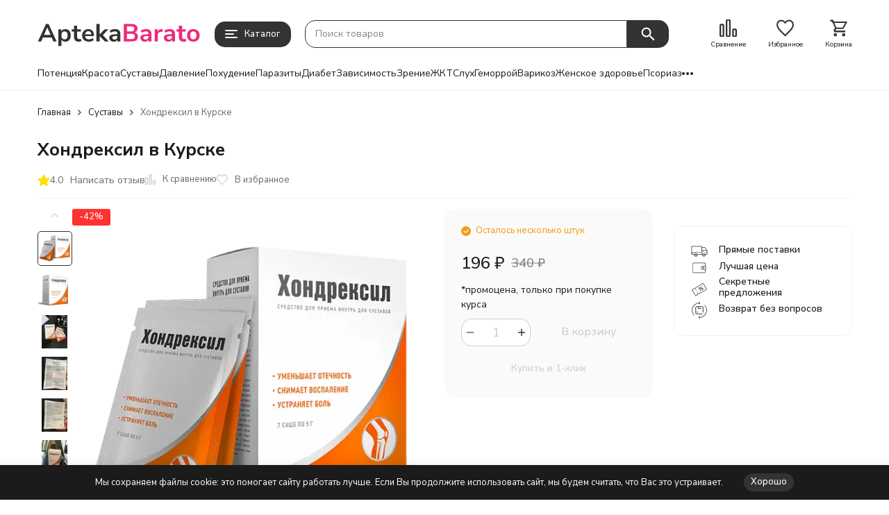

--- FILE ---
content_type: text/html; charset=utf-8
request_url: https://aptekabarato.ru/kursk/dlya-sustavov/khondreksil/
body_size: 27184
content:
<!DOCTYPE html><html lang="ru"><head prefix="og: http://ogp.me/ns# fb: http://ogp.me/ns/fb# product: http://ogp.me/ns/product#"><meta http-equiv="Content-Type" content="text/html; charset=utf-8" /><meta name="viewport" content="width=device-width, initial-scale=1, maximum-scale=1" /><meta http-equiv="x-ua-compatible" content="IE=edge" /><meta name="format-detection" content="telephone=no" /><title>ХОНДРЕКСИЛ купить в Курске | Аптека Барато</title><meta name="Description" content="Купить ХОНДРЕКСИЛ В КУРСКЕ по цене 196 руб. Инструкция по применению, производитель, аналоги. ОПЛАТА ПРИ ПОЛУЧЕНИИ. Доставку обеспечивает &quot;ПОЧТА РОССИИ&quot;. Официальный сайт Аптека Барато." /><meta name="Keywords" content="Хондрексил в Курске, хондрексил купить в Курске, хондрексил цена в Курске" /><meta name="theme-color" content="#333333"><meta name="msapplication-navbutton-color" content="#333333" /><link rel="icon" href="/favicon.ico" type="image/x-icon"><style>:root {--primary-color: #333333;--primary-color-hover: rgb(64,64,64);--primary-color-alpha-5: rgba(51, 51, 51, .5);--dark-color: #000000;--dark-color-alpha-5: rgba(0, 0, 0, .5);--accent-color: rgb(38,38,38);--accent-color-hover: rgb(26,26,26);--light-color: #F7F7F7;--light-color-hover: rgb(235,235,235);--pale-color: rgba(247, 247, 247, 0.5);--footer-text-color: white;--price-with-compare-color: #ff3131;--container-width: 1485px;--inputs-buttons-border-radius: 15px;--header-bottom-bar-bg-color: #333333;--header-bottom-bar-btn-color: rgb(38,38,38);--header-bottom-bar-btn-hover-color: rgb(26,26,26);--header-bottom-bar-text-color: #1B1B1B;--add_to_cart_button_color: #333333;--add_to_cart_button_color_hover: rgb(64,64,64);--add_to_cart_button_text_color: #ffffff;--badge_bestseller_color: #9b51e0;--badge_bestseller_text_color: #ffffff;--badge_new_color: #27ae60;--badge_new_text_color: #ffffff;--badge_discount_color: #ff3131;--badge_discount_text_color: #ffffff;--font-family: 'Nunito Sans', sans-serif;--counter-padding: 2px 2px 1px;--home-slider-height: 430px;--home-slider-height-adaptive-ratio: 0.22395833333333;--home-slider-height-s-adaptive-ratio: 0.44605809128631;@media (min-width: 1200px) {--home-slider-height-s-adaptive-ratio: 0.38738738738739;}--home-slider-height-adaptive: 350px;}@media (max-width: 1023px) {body:not(.page__d) .r-hidden-md {display: none !important;}}@media (max-width: 1502px) {:root {--container-width: calc(100vw - 17px);}}</style><link href="https://fonts.googleapis.com/css2?family=Nunito+Sans:ital,wght@0,300;0,400;0,500;0,700;1,300;1,400;1,500;1,700&amp;display=swap&amp;subset=cyrilic,latin-ext" rel="stylesheet" /><link href="/wa-data/public/shop/themes/megashop3_aptekabarato/css/megashop.vendors.min.css?v=1.2.1.125" rel="stylesheet" /><link href="/wa-data/public/shop/themes/megashop3_aptekabarato/css/megashop.min.css?v=1.2.1.125" rel="stylesheet" /><link href="/wa-data/public/shop/themes/megashop3_aptekabarato/css/megashop.shop.min.css?v=1.2.1.125" rel="stylesheet" /><link href="/wa-data/public/shop/themes/megashop3_aptekabarato/user.css?v=1.2.1.125" rel="stylesheet" /><script src="/wa-data/public/shop/themes/megashop3_aptekabarato/js/megashop.head.min.js?v=1.2.1.125"   ></script><script src="/wa-data/public/shop/themes/megashop3_aptekabarato/js/megashop.vendors.min.js?v=1.2.1.125" defer  fetchpriority="high"></script><script src="/wa-data/public/shop/themes/megashop3_aptekabarato/js/megashop.min.js?v=1.2.1.125" defer  fetchpriority="high"></script><script src="/wa-data/public/shop/themes/megashop3_aptekabarato/js/megashop.shop.min.js?v=1.2.1.125" defer  fetchpriority="high"></script><meta property="og:type" content="website">
<meta property="og:title" content="ХОНДРЕКСИЛ купить в Курске | Аптека Барато">
<meta property="og:image" content="https://aptekabarato.ru/wa-data/public/shop/products/04/webp/61/00/61/images/2432/2432.750x0.webp">
<meta property="og:url" content="https://aptekabarato.ru/kursk/dlya-sustavov/khondreksil/">
<meta property="product:price:amount" content="196">
<meta property="product:price:currency" content="RUB">
<meta property="og:description" content="Купить ХОНДРЕКСИЛ В КУРСКЕ по цене 196 руб. Инструкция по применению, производитель, аналоги. ОПЛАТА ПРИ ПОЛУЧЕНИИ. Доставку обеспечивает &quot;ПОЧТА РОССИИ&quot;. Официальный сайт Аптека Барато.">
<link rel="icon" href="/favicon.ico?v=1553006783" type="image/x-icon" /><link rel="apple-touch-icon" href="/apple-touch-icon.png?v=1553236605" /><!-- Yandex.Metrika counter -->
<script type="text/javascript" >
   (function(m,e,t,r,i,k,a){m[i]=m[i]||function(){(m[i].a=m[i].a||[]).push(arguments)};
   m[i].l=1*new Date();k=e.createElement(t),a=e.getElementsByTagName(t)[0],k.async=1,k.src=r,a.parentNode.insertBefore(k,a)})
   (window, document, "script", "https://mc.yandex.ru/metrika/tag.js", "ym");

   ym(50891273, "init", {
        clickmap:true,
        trackLinks:true,
        accurateTrackBounce:true,
        webvisor:true,
        ecommerce:"dataLayer"
   });
</script>
<noscript><div><img src="https://mc.yandex.ru/watch/50891273" style="position:absolute; left:-9999px;" alt="" /></div></noscript>
<!-- /Yandex.Metrika counter --><!-- plugin hook: 'frontend_head' --><!-- frontend_head.regions-plugin -->
<script src="/wa-apps/shop/plugins/regions/js/regions.js?v=3.2.5" defer></script>


    <link rel="stylesheet" href="/wa-apps/shop/plugins/regions/css/default.css?v=3.2.5" />
    <script src="/wa-apps/shop/plugins/regions/js/default.js?v=3.2.5" defer></script>

    <link rel="stylesheet" href="https://cdn.jsdelivr.net/npm/suggestions-jquery@22.6.0/dist/css/suggestions.min.css" />
    <script src="https://cdn.jsdelivr.net/npm/suggestions-jquery@22.6.0/dist/js/jquery.suggestions.min.js" defer></script>

<script>
    window.shop_plugins_regions = {"window_html":"<div class=\"shop-regions-window-wrapper\">\n    <div class=\"shop-regions-window-wrapper__window-wrapper\">\n        <div class=\"shop-regions-window-wrapper__window shop-regions-window \">\n            <div class=\"shop-regions-window-wrapper__close-btn shop-regions-window__close-btn\">\u2716<\/div>\n            <div class=\"shop-regions-window__header\">\u0423\u043a\u0430\u0436\u0438\u0442\u0435 \u0441\u0432\u043e\u0439 \u0433\u043e\u0440\u043e\u0434<\/div>\n            <div class=\"shop-regions-window__sub-header\">\u041e\u0442 \u044d\u0442\u043e\u0433\u043e \u0437\u0430\u0432\u0438\u0441\u0438\u0442 \u0441\u0442\u043e\u0438\u043c\u043e\u0441\u0442\u044c \u0434\u043e\u0441\u0442\u0430\u0432\u043a\u0438 \u0438 \u0432\u0430\u0440\u0438\u0430\u043d\u0442\u044b \u043e\u043f\u043b\u0430\u0442\u044b \u0432 \u0432\u0430\u0448 \u0440\u0435\u0433\u0438\u043e\u043d<\/div>\n                            <div class=\"shop-regions-window__search shop-regions-window-search\">\n                    <input type=\"text\" class=\"shop-regions-window-search__input\" placeholder=\"\u041d\u0430\u0447\u043d\u0438\u0442\u0435 \u0432\u0432\u043e\u0434\u0438\u0442\u044c \u043d\u0430\u0437\u0432\u0430\u043d\u0438\u0435 \u0433\u043e\u0440\u043e\u0434\u0430..\" \/>\n                    <span class=\"shop-regions-window-search__clear-btn\">\u2716<\/span>\n                <\/div>\n            \n            \n            \n            \n                            \n                                                <div class=\"shop-regions-window__cities shop-regions-cities-block\">\n            <div class=\"shop-regions-cities-block__header\">\u0412\u0441\u0435 \u0433\u043e\u0440\u043e\u0434\u0430<\/div>\n                \n    <div class=\"shop-regions-cities-block__cities shop-regions-cities \">\n                \n                    <div class=\"shop-regions-cities__column\">\n                                    <div class=\"shop-regions-cities__city-row\">\n                                                <span\n                                class=\"shop-regions-cities__city\"\n                                data-city-id=\"275\"\n                        >\n                            \u0410\u0440\u0445\u0430\u043d\u0433\u0435\u043b\u044c\u0441\u043a\n                        <\/span>\n                    <\/div>\n                                    <div class=\"shop-regions-cities__city-row\">\n                                                <span\n                                class=\"shop-regions-cities__city\"\n                                data-city-id=\"253\"\n                        >\n                            \u0410\u0441\u0442\u0440\u0430\u0445\u0430\u043d\u044c\n                        <\/span>\n                    <\/div>\n                                    <div class=\"shop-regions-cities__city-row\">\n                                                <span\n                                class=\"shop-regions-cities__city\"\n                                data-city-id=\"261\"\n                        >\n                            \u0411\u0430\u043b\u0430\u0448\u0438\u0445\u0430\n                        <\/span>\n                    <\/div>\n                                    <div class=\"shop-regions-cities__city-row\">\n                                                <span\n                                class=\"shop-regions-cities__city\"\n                                data-city-id=\"242\"\n                        >\n                            \u0411\u0430\u0440\u043d\u0430\u0443\u043b\n                        <\/span>\n                    <\/div>\n                                    <div class=\"shop-regions-cities__city-row\">\n                                                <span\n                                class=\"shop-regions-cities__city\"\n                                data-city-id=\"271\"\n                        >\n                            \u0411\u0435\u043b\u0433\u043e\u0440\u043e\u0434\n                        <\/span>\n                    <\/div>\n                                    <div class=\"shop-regions-cities__city-row\">\n                                                <span\n                                class=\"shop-regions-cities__city\"\n                                data-city-id=\"270\"\n                        >\n                            \u0411\u0440\u044f\u043d\u0441\u043a\n                        <\/span>\n                    <\/div>\n                                    <div class=\"shop-regions-cities__city-row\">\n                                                <span\n                                class=\"shop-regions-cities__city\"\n                                data-city-id=\"247\"\n                        >\n                            \u0412\u043b\u0430\u0434\u0438\u0432\u043e\u0441\u0442\u043e\u043a\n                        <\/span>\n                    <\/div>\n                                    <div class=\"shop-regions-cities__city-row\">\n                                                <span\n                                class=\"shop-regions-cities__city\"\n                                data-city-id=\"273\"\n                        >\n                            \u0412\u043b\u0430\u0434\u0438\u043c\u0438\u0440\n                        <\/span>\n                    <\/div>\n                                    <div class=\"shop-regions-cities__city-row\">\n                                                <span\n                                class=\"shop-regions-cities__city\"\n                                data-city-id=\"236\"\n                        >\n                            \u0412\u043e\u043b\u0433\u043e\u0433\u0440\u0430\u0434\n                        <\/span>\n                    <\/div>\n                                    <div class=\"shop-regions-cities__city-row\">\n                                                <span\n                                class=\"shop-regions-cities__city\"\n                                data-city-id=\"280\"\n                        >\n                            \u0412\u043e\u043b\u0436\u0441\u043a\u0438\u0439\n                        <\/span>\n                    <\/div>\n                                    <div class=\"shop-regions-cities__city-row\">\n                                                <span\n                                class=\"shop-regions-cities__city\"\n                                data-city-id=\"285\"\n                        >\n                            \u0412\u043e\u043b\u043e\u0433\u0434\u0430\n                        <\/span>\n                    <\/div>\n                                    <div class=\"shop-regions-cities__city-row\">\n                                                <span\n                                class=\"shop-regions-cities__city\"\n                                data-city-id=\"235\"\n                        >\n                            \u0412\u043e\u0440\u043e\u043d\u0435\u0436\n                        <\/span>\n                    <\/div>\n                                    <div class=\"shop-regions-cities__city-row\">\n                                                <span\n                                class=\"shop-regions-cities__city\"\n                                data-city-id=\"225\"\n                        >\n                            \u0415\u043a\u0430\u0442\u0435\u0440\u0438\u043d\u0431\u0443\u0440\u0433\n                        <\/span>\n                    <\/div>\n                                    <div class=\"shop-regions-cities__city-row\">\n                                                <span\n                                class=\"shop-regions-cities__city\"\n                                data-city-id=\"269\"\n                        >\n                            \u0418\u0432\u0430\u043d\u043e\u0432\u043e\n                        <\/span>\n                    <\/div>\n                                    <div class=\"shop-regions-cities__city-row\">\n                                                <span\n                                class=\"shop-regions-cities__city\"\n                                data-city-id=\"241\"\n                        >\n                            \u0418\u0436\u0435\u0432\u0441\u043a\n                        <\/span>\n                    <\/div>\n                                    <div class=\"shop-regions-cities__city-row\">\n                                                <span\n                                class=\"shop-regions-cities__city\"\n                                data-city-id=\"244\"\n                        >\n                            \u0418\u0440\u043a\u0443\u0442\u0441\u043a\n                        <\/span>\n                    <\/div>\n                                    <div class=\"shop-regions-cities__city-row\">\n                                                <span\n                                class=\"shop-regions-cities__city\"\n                                data-city-id=\"227\"\n                        >\n                            \u041a\u0430\u0437\u0430\u043d\u044c\n                        <\/span>\n                    <\/div>\n                                    <div class=\"shop-regions-cities__city-row\">\n                                                <span\n                                class=\"shop-regions-cities__city\"\n                                data-city-id=\"260\"\n                        >\n                            \u041a\u0430\u043b\u0438\u043d\u0438\u043d\u0433\u0440\u0430\u0434\n                        <\/span>\n                    <\/div>\n                                    <div class=\"shop-regions-cities__city-row\">\n                                                <span\n                                class=\"shop-regions-cities__city\"\n                                data-city-id=\"278\"\n                        >\n                            \u041a\u0430\u043b\u0443\u0433\u0430\n                        <\/span>\n                    <\/div>\n                                    <div class=\"shop-regions-cities__city-row\">\n                                                <span\n                                class=\"shop-regions-cities__city\"\n                                data-city-id=\"250\"\n                        >\n                            \u041a\u0435\u043c\u0435\u0440\u043e\u0432\u043e\n                        <\/span>\n                    <\/div>\n                                    <div class=\"shop-regions-cities__city-row\">\n                                                <span\n                                class=\"shop-regions-cities__city\"\n                                data-city-id=\"257\"\n                        >\n                            \u041a\u0438\u0440\u043e\u0432\n                        <\/span>\n                    <\/div>\n                                    <div class=\"shop-regions-cities__city-row\">\n                                                <span\n                                class=\"shop-regions-cities__city\"\n                                data-city-id=\"290\"\n                        >\n                            \u041a\u043e\u0441\u0442\u0440\u043e\u043c\u0430\n                        <\/span>\n                    <\/div>\n                                    <div class=\"shop-regions-cities__city-row\">\n                                                <span\n                                class=\"shop-regions-cities__city\"\n                                data-city-id=\"237\"\n                        >\n                            \u041a\u0440\u0430\u0441\u043d\u043e\u0434\u0430\u0440\n                        <\/span>\n                    <\/div>\n                                    <div class=\"shop-regions-cities__city-row\">\n                                                <span\n                                class=\"shop-regions-cities__city\"\n                                data-city-id=\"233\"\n                        >\n                            \u041a\u0440\u0430\u0441\u043d\u043e\u044f\u0440\u0441\u043a\n                        <\/span>\n                    <\/div>\n                            <\/div>\n                    <div class=\"shop-regions-cities__column\">\n                                    <div class=\"shop-regions-cities__city-row\">\n                                                <span\n                                class=\"shop-regions-cities__city\"\n                                data-city-id=\"282\"\n                        >\n                            \u041a\u0443\u0440\u0433\u0430\u043d\n                        <\/span>\n                    <\/div>\n                                    <div class=\"shop-regions-cities__city-row\">\n                                                <span\n                                class=\"shop-regions-cities__city\"\n                                data-city-id=\"262\"\n                        >\n                            \u041a\u0443\u0440\u0441\u043a\n                        <\/span>\n                    <\/div>\n                                    <div class=\"shop-regions-cities__city-row\">\n                                                <span\n                                class=\"shop-regions-cities__city\"\n                                data-city-id=\"256\"\n                        >\n                            \u041b\u0438\u043f\u0435\u0446\u043a\n                        <\/span>\n                    <\/div>\n                                    <div class=\"shop-regions-cities__city-row\">\n                                                <span\n                                class=\"shop-regions-cities__city\"\n                                data-city-id=\"268\"\n                        >\n                            \u041c\u0430\u0433\u043d\u0438\u0442\u043e\u0433\u043e\u0440\u0441\u043a\n                        <\/span>\n                    <\/div>\n                                    <div class=\"shop-regions-cities__city-row\">\n                                                <span\n                                class=\"shop-regions-cities__city\"\n                                data-city-id=\"222\"\n                        >\n                            \u041c\u043e\u0441\u043a\u0432\u0430\n                        <\/span>\n                    <\/div>\n                                    <div class=\"shop-regions-cities__city-row\">\n                                                <span\n                                class=\"shop-regions-cities__city\"\n                                data-city-id=\"287\"\n                        >\n                            \u041c\u0443\u0440\u043c\u0430\u043d\u0441\u043a\n                        <\/span>\n                    <\/div>\n                                    <div class=\"shop-regions-cities__city-row\">\n                                                <span\n                                class=\"shop-regions-cities__city\"\n                                data-city-id=\"254\"\n                        >\n                            \u041d\u0430\u0431\u0435\u0440\u0435\u0436\u043d\u044b\u0435 \u0427\u0435\u043b\u043d\u044b\n                        <\/span>\n                    <\/div>\n                                    <div class=\"shop-regions-cities__city-row\">\n                                                <span\n                                class=\"shop-regions-cities__city\"\n                                data-city-id=\"291\"\n                        >\n                            \u041d\u0438\u0436\u043d\u0435\u0432\u0430\u0440\u0442\u043e\u0432\u0441\u043a\n                        <\/span>\n                    <\/div>\n                                    <div class=\"shop-regions-cities__city-row\">\n                                                <span\n                                class=\"shop-regions-cities__city\"\n                                data-city-id=\"226\"\n                        >\n                            \u041d\u0438\u0436\u043d\u0438\u0439 \u041d\u043e\u0432\u0433\u043e\u0440\u043e\u0434\n                        <\/span>\n                    <\/div>\n                                    <div class=\"shop-regions-cities__city-row\">\n                                                <span\n                                class=\"shop-regions-cities__city\"\n                                data-city-id=\"274\"\n                        >\n                            \u041d\u0438\u0436\u043d\u0438\u0439 \u0422\u0430\u0433\u0438\u043b\n                        <\/span>\n                    <\/div>\n                                    <div class=\"shop-regions-cities__city-row\">\n                                                <span\n                                class=\"shop-regions-cities__city\"\n                                data-city-id=\"251\"\n                        >\n                            \u041d\u043e\u0432\u043e\u043a\u0443\u0437\u043d\u0435\u0446\u043a\n                        <\/span>\n                    <\/div>\n                                    <div class=\"shop-regions-cities__city-row\">\n                                                <span\n                                class=\"shop-regions-cities__city\"\n                                data-city-id=\"224\"\n                        >\n                            \u041d\u043e\u0432\u043e\u0441\u0438\u0431\u0438\u0440\u0441\u043a\n                        <\/span>\n                    <\/div>\n                                    <div class=\"shop-regions-cities__city-row\">\n                                                <span\n                                class=\"shop-regions-cities__city\"\n                                data-city-id=\"229\"\n                        >\n                            \u041e\u043c\u0441\u043a\n                        <\/span>\n                    <\/div>\n                                    <div class=\"shop-regions-cities__city-row\">\n                                                <span\n                                class=\"shop-regions-cities__city\"\n                                data-city-id=\"284\"\n                        >\n                            \u041e\u0440\u0435\u043b\n                        <\/span>\n                    <\/div>\n                                    <div class=\"shop-regions-cities__city-row\">\n                                                <span\n                                class=\"shop-regions-cities__city\"\n                                data-city-id=\"249\"\n                        >\n                            \u041e\u0440\u0435\u043d\u0431\u0443\u0440\u0433\n                        <\/span>\n                    <\/div>\n                                    <div class=\"shop-regions-cities__city-row\">\n                                                <span\n                                class=\"shop-regions-cities__city\"\n                                data-city-id=\"255\"\n                        >\n                            \u041f\u0435\u043d\u0437\u0430\n                        <\/span>\n                    <\/div>\n                                    <div class=\"shop-regions-cities__city-row\">\n                                                <span\n                                class=\"shop-regions-cities__city\"\n                                data-city-id=\"234\"\n                        >\n                            \u041f\u0435\u0440\u043c\u044c\n                        <\/span>\n                    <\/div>\n                                    <div class=\"shop-regions-cities__city-row\">\n                                                <span\n                                class=\"shop-regions-cities__city\"\n                                data-city-id=\"289\"\n                        >\n                            \u041f\u0435\u0442\u0440\u043e\u0437\u0430\u0432\u043e\u0434\u0441\u043a\n                        <\/span>\n                    <\/div>\n                                    <div class=\"shop-regions-cities__city-row\">\n                                                <span\n                                class=\"shop-regions-cities__city\"\n                                data-city-id=\"286\"\n                        >\n                            \u041f\u043e\u0434\u043e\u043b\u044c\u0441\u043a\n                        <\/span>\n                    <\/div>\n                                    <div class=\"shop-regions-cities__city-row\">\n                                                <span\n                                class=\"shop-regions-cities__city\"\n                                data-city-id=\"231\"\n                        >\n                            \u0420\u043e\u0441\u0442\u043e\u0432-\u043d\u0430-\u0414\u043e\u043d\u0443\n                        <\/span>\n                    <\/div>\n                                    <div class=\"shop-regions-cities__city-row\">\n                                                <span\n                                class=\"shop-regions-cities__city\"\n                                data-city-id=\"252\"\n                        >\n                            \u0420\u044f\u0437\u0430\u043d\u044c\n                        <\/span>\n                    <\/div>\n                                    <div class=\"shop-regions-cities__city-row\">\n                                                <span\n                                class=\"shop-regions-cities__city\"\n                                data-city-id=\"230\"\n                        >\n                            \u0421\u0430\u043c\u0430\u0440\u0430\n                        <\/span>\n                    <\/div>\n                                    <div class=\"shop-regions-cities__city-row\">\n                                                <span\n                                class=\"shop-regions-cities__city\"\n                                data-city-id=\"223\"\n                        >\n                            \u0421\u0430\u043d\u043a\u0442-\u041f\u0435\u0442\u0435\u0440\u0431\u0443\u0440\u0433\n                        <\/span>\n                    <\/div>\n                            <\/div>\n                    <div class=\"shop-regions-cities__column\">\n                                    <div class=\"shop-regions-cities__city-row\">\n                                                <span\n                                class=\"shop-regions-cities__city\"\n                                data-city-id=\"281\"\n                        >\n                            \u0421\u0430\u0440\u0430\u043d\u0441\u043a\n                        <\/span>\n                    <\/div>\n                                    <div class=\"shop-regions-cities__city-row\">\n                                                <span\n                                class=\"shop-regions-cities__city\"\n                                data-city-id=\"238\"\n                        >\n                            \u0421\u0430\u0440\u0430\u0442\u043e\u0432\n                        <\/span>\n                    <\/div>\n                                    <div class=\"shop-regions-cities__city-row\">\n                                                <span\n                                class=\"shop-regions-cities__city\"\n                                data-city-id=\"263\"\n                        >\n                            \u0421\u0435\u0432\u0430\u0441\u0442\u043e\u043f\u043e\u043b\u044c\n                        <\/span>\n                    <\/div>\n                                    <div class=\"shop-regions-cities__city-row\">\n                                                <span\n                                class=\"shop-regions-cities__city\"\n                                data-city-id=\"277\"\n                        >\n                            \u0421\u0438\u043c\u0444\u0435\u0440\u043e\u043f\u043e\u043b\u044c\n                        <\/span>\n                    <\/div>\n                                    <div class=\"shop-regions-cities__city-row\">\n                                                <span\n                                class=\"shop-regions-cities__city\"\n                                data-city-id=\"279\"\n                        >\n                            \u0421\u043c\u043e\u043b\u0435\u043d\u0441\u043a\n                        <\/span>\n                    <\/div>\n                                    <div class=\"shop-regions-cities__city-row\">\n                                                <span\n                                class=\"shop-regions-cities__city\"\n                                data-city-id=\"266\"\n                        >\n                            \u0421\u043e\u0447\u0438\n                        <\/span>\n                    <\/div>\n                                    <div class=\"shop-regions-cities__city-row\">\n                                                <span\n                                class=\"shop-regions-cities__city\"\n                                data-city-id=\"265\"\n                        >\n                            \u0421\u0442\u0430\u0432\u0440\u043e\u043f\u043e\u043b\u044c\n                        <\/span>\n                    <\/div>\n                                    <div class=\"shop-regions-cities__city-row\">\n                                                <span\n                                class=\"shop-regions-cities__city\"\n                                data-city-id=\"272\"\n                        >\n                            \u0421\u0443\u0440\u0433\u0443\u0442\n                        <\/span>\n                    <\/div>\n                                    <div class=\"shop-regions-cities__city-row\">\n                                                <span\n                                class=\"shop-regions-cities__city\"\n                                data-city-id=\"288\"\n                        >\n                            \u0422\u0430\u043c\u0431\u043e\u0432\n                        <\/span>\n                    <\/div>\n                                    <div class=\"shop-regions-cities__city-row\">\n                                                <span\n                                class=\"shop-regions-cities__city\"\n                                data-city-id=\"267\"\n                        >\n                            \u0422\u0432\u0435\u0440\u044c\n                        <\/span>\n                    <\/div>\n                                    <div class=\"shop-regions-cities__city-row\">\n                                                <span\n                                class=\"shop-regions-cities__city\"\n                                data-city-id=\"240\"\n                        >\n                            \u0422\u043e\u043b\u044c\u044f\u0442\u0442\u0438\n                        <\/span>\n                    <\/div>\n                                    <div class=\"shop-regions-cities__city-row\">\n                                                <span\n                                class=\"shop-regions-cities__city\"\n                                data-city-id=\"248\"\n                        >\n                            \u0422\u043e\u043c\u0441\u043a\n                        <\/span>\n                    <\/div>\n                                    <div class=\"shop-regions-cities__city-row\">\n                                                <span\n                                class=\"shop-regions-cities__city\"\n                                data-city-id=\"259\"\n                        >\n                            \u0422\u0443\u043b\u0430\n                        <\/span>\n                    <\/div>\n                                    <div class=\"shop-regions-cities__city-row\">\n                                                <span\n                                class=\"shop-regions-cities__city\"\n                                data-city-id=\"239\"\n                        >\n                            \u0422\u044e\u043c\u0435\u043d\u044c\n                        <\/span>\n                    <\/div>\n                                    <div class=\"shop-regions-cities__city-row\">\n                                                <span\n                                class=\"shop-regions-cities__city\"\n                                data-city-id=\"264\"\n                        >\n                            \u0423\u043b\u0430\u043d-\u0423\u0434\u044d\n                        <\/span>\n                    <\/div>\n                                    <div class=\"shop-regions-cities__city-row\">\n                                                <span\n                                class=\"shop-regions-cities__city\"\n                                data-city-id=\"243\"\n                        >\n                            \u0423\u043b\u044c\u044f\u043d\u043e\u0432\u0441\u043a\n                        <\/span>\n                    <\/div>\n                                    <div class=\"shop-regions-cities__city-row\">\n                                                <span\n                                class=\"shop-regions-cities__city\"\n                                data-city-id=\"232\"\n                        >\n                            \u0423\u0444\u0430\n                        <\/span>\n                    <\/div>\n                                    <div class=\"shop-regions-cities__city-row\">\n                                                <span\n                                class=\"shop-regions-cities__city\"\n                                data-city-id=\"245\"\n                        >\n                            \u0425\u0430\u0431\u0430\u0440\u043e\u0432\u0441\u043a\n                        <\/span>\n                    <\/div>\n                                    <div class=\"shop-regions-cities__city-row\">\n                                                <span\n                                class=\"shop-regions-cities__city\"\n                                data-city-id=\"258\"\n                        >\n                            \u0427\u0435\u0431\u043e\u043a\u0441\u0430\u0440\u044b\n                        <\/span>\n                    <\/div>\n                                    <div class=\"shop-regions-cities__city-row\">\n                                                <span\n                                class=\"shop-regions-cities__city\"\n                                data-city-id=\"228\"\n                        >\n                            \u0427\u0435\u043b\u044f\u0431\u0438\u043d\u0441\u043a\n                        <\/span>\n                    <\/div>\n                                    <div class=\"shop-regions-cities__city-row\">\n                                                <span\n                                class=\"shop-regions-cities__city\"\n                                data-city-id=\"283\"\n                        >\n                            \u0427\u0435\u0440\u0435\u043f\u043e\u0432\u0435\u0446\n                        <\/span>\n                    <\/div>\n                                    <div class=\"shop-regions-cities__city-row\">\n                                                <span\n                                class=\"shop-regions-cities__city\"\n                                data-city-id=\"276\"\n                        >\n                            \u0427\u0438\u0442\u0430\n                        <\/span>\n                    <\/div>\n                                    <div class=\"shop-regions-cities__city-row\">\n                                                <span\n                                class=\"shop-regions-cities__city\"\n                                data-city-id=\"246\"\n                        >\n                            \u042f\u0440\u043e\u0441\u043b\u0430\u0432\u043b\u044c\n                        <\/span>\n                    <\/div>\n                            <\/div>\n                <div class=\"shop-regions-cities__not-found-text\">\n            \u0413\u043e\u0440\u043e\u0434 \u043d\u0435 \u043d\u0430\u0439\u0434\u0435\u043d\n        <\/div>\n    <\/div>\n\n        <\/div>\n    \n                                    \n    <div class=\"shop-regions-window__all-cities shop-regions-cities \">\n                \n                    <div class=\"shop-regions-cities__column\">\n                                    <div class=\"shop-regions-cities__city-row\">\n                                                <span\n                                class=\"shop-regions-cities__city\"\n                                data-city-id=\"275\"\n                        >\n                            \u0410\u0440\u0445\u0430\u043d\u0433\u0435\u043b\u044c\u0441\u043a\n                        <\/span>\n                    <\/div>\n                                    <div class=\"shop-regions-cities__city-row\">\n                                                <span\n                                class=\"shop-regions-cities__city\"\n                                data-city-id=\"253\"\n                        >\n                            \u0410\u0441\u0442\u0440\u0430\u0445\u0430\u043d\u044c\n                        <\/span>\n                    <\/div>\n                                    <div class=\"shop-regions-cities__city-row\">\n                                                <span\n                                class=\"shop-regions-cities__city\"\n                                data-city-id=\"261\"\n                        >\n                            \u0411\u0430\u043b\u0430\u0448\u0438\u0445\u0430\n                        <\/span>\n                    <\/div>\n                                    <div class=\"shop-regions-cities__city-row\">\n                                                <span\n                                class=\"shop-regions-cities__city\"\n                                data-city-id=\"242\"\n                        >\n                            \u0411\u0430\u0440\u043d\u0430\u0443\u043b\n                        <\/span>\n                    <\/div>\n                                    <div class=\"shop-regions-cities__city-row\">\n                                                <span\n                                class=\"shop-regions-cities__city\"\n                                data-city-id=\"271\"\n                        >\n                            \u0411\u0435\u043b\u0433\u043e\u0440\u043e\u0434\n                        <\/span>\n                    <\/div>\n                                    <div class=\"shop-regions-cities__city-row\">\n                                                <span\n                                class=\"shop-regions-cities__city\"\n                                data-city-id=\"270\"\n                        >\n                            \u0411\u0440\u044f\u043d\u0441\u043a\n                        <\/span>\n                    <\/div>\n                                    <div class=\"shop-regions-cities__city-row\">\n                                                <span\n                                class=\"shop-regions-cities__city\"\n                                data-city-id=\"247\"\n                        >\n                            \u0412\u043b\u0430\u0434\u0438\u0432\u043e\u0441\u0442\u043e\u043a\n                        <\/span>\n                    <\/div>\n                                    <div class=\"shop-regions-cities__city-row\">\n                                                <span\n                                class=\"shop-regions-cities__city\"\n                                data-city-id=\"273\"\n                        >\n                            \u0412\u043b\u0430\u0434\u0438\u043c\u0438\u0440\n                        <\/span>\n                    <\/div>\n                                    <div class=\"shop-regions-cities__city-row\">\n                                                <span\n                                class=\"shop-regions-cities__city\"\n                                data-city-id=\"236\"\n                        >\n                            \u0412\u043e\u043b\u0433\u043e\u0433\u0440\u0430\u0434\n                        <\/span>\n                    <\/div>\n                                    <div class=\"shop-regions-cities__city-row\">\n                                                <span\n                                class=\"shop-regions-cities__city\"\n                                data-city-id=\"280\"\n                        >\n                            \u0412\u043e\u043b\u0436\u0441\u043a\u0438\u0439\n                        <\/span>\n                    <\/div>\n                                    <div class=\"shop-regions-cities__city-row\">\n                                                <span\n                                class=\"shop-regions-cities__city\"\n                                data-city-id=\"285\"\n                        >\n                            \u0412\u043e\u043b\u043e\u0433\u0434\u0430\n                        <\/span>\n                    <\/div>\n                                    <div class=\"shop-regions-cities__city-row\">\n                                                <span\n                                class=\"shop-regions-cities__city\"\n                                data-city-id=\"235\"\n                        >\n                            \u0412\u043e\u0440\u043e\u043d\u0435\u0436\n                        <\/span>\n                    <\/div>\n                                    <div class=\"shop-regions-cities__city-row\">\n                                                <span\n                                class=\"shop-regions-cities__city\"\n                                data-city-id=\"225\"\n                        >\n                            \u0415\u043a\u0430\u0442\u0435\u0440\u0438\u043d\u0431\u0443\u0440\u0433\n                        <\/span>\n                    <\/div>\n                                    <div class=\"shop-regions-cities__city-row\">\n                                                <span\n                                class=\"shop-regions-cities__city\"\n                                data-city-id=\"269\"\n                        >\n                            \u0418\u0432\u0430\u043d\u043e\u0432\u043e\n                        <\/span>\n                    <\/div>\n                                    <div class=\"shop-regions-cities__city-row\">\n                                                <span\n                                class=\"shop-regions-cities__city\"\n                                data-city-id=\"241\"\n                        >\n                            \u0418\u0436\u0435\u0432\u0441\u043a\n                        <\/span>\n                    <\/div>\n                                    <div class=\"shop-regions-cities__city-row\">\n                                                <span\n                                class=\"shop-regions-cities__city\"\n                                data-city-id=\"244\"\n                        >\n                            \u0418\u0440\u043a\u0443\u0442\u0441\u043a\n                        <\/span>\n                    <\/div>\n                                    <div class=\"shop-regions-cities__city-row\">\n                                                <span\n                                class=\"shop-regions-cities__city\"\n                                data-city-id=\"227\"\n                        >\n                            \u041a\u0430\u0437\u0430\u043d\u044c\n                        <\/span>\n                    <\/div>\n                                    <div class=\"shop-regions-cities__city-row\">\n                                                <span\n                                class=\"shop-regions-cities__city\"\n                                data-city-id=\"260\"\n                        >\n                            \u041a\u0430\u043b\u0438\u043d\u0438\u043d\u0433\u0440\u0430\u0434\n                        <\/span>\n                    <\/div>\n                                    <div class=\"shop-regions-cities__city-row\">\n                                                <span\n                                class=\"shop-regions-cities__city\"\n                                data-city-id=\"278\"\n                        >\n                            \u041a\u0430\u043b\u0443\u0433\u0430\n                        <\/span>\n                    <\/div>\n                                    <div class=\"shop-regions-cities__city-row\">\n                                                <span\n                                class=\"shop-regions-cities__city\"\n                                data-city-id=\"250\"\n                        >\n                            \u041a\u0435\u043c\u0435\u0440\u043e\u0432\u043e\n                        <\/span>\n                    <\/div>\n                                    <div class=\"shop-regions-cities__city-row\">\n                                                <span\n                                class=\"shop-regions-cities__city\"\n                                data-city-id=\"257\"\n                        >\n                            \u041a\u0438\u0440\u043e\u0432\n                        <\/span>\n                    <\/div>\n                                    <div class=\"shop-regions-cities__city-row\">\n                                                <span\n                                class=\"shop-regions-cities__city\"\n                                data-city-id=\"290\"\n                        >\n                            \u041a\u043e\u0441\u0442\u0440\u043e\u043c\u0430\n                        <\/span>\n                    <\/div>\n                                    <div class=\"shop-regions-cities__city-row\">\n                                                <span\n                                class=\"shop-regions-cities__city\"\n                                data-city-id=\"237\"\n                        >\n                            \u041a\u0440\u0430\u0441\u043d\u043e\u0434\u0430\u0440\n                        <\/span>\n                    <\/div>\n                                    <div class=\"shop-regions-cities__city-row\">\n                                                <span\n                                class=\"shop-regions-cities__city\"\n                                data-city-id=\"233\"\n                        >\n                            \u041a\u0440\u0430\u0441\u043d\u043e\u044f\u0440\u0441\u043a\n                        <\/span>\n                    <\/div>\n                                    <div class=\"shop-regions-cities__city-row\">\n                                                <span\n                                class=\"shop-regions-cities__city\"\n                                data-city-id=\"282\"\n                        >\n                            \u041a\u0443\u0440\u0433\u0430\u043d\n                        <\/span>\n                    <\/div>\n                                    <div class=\"shop-regions-cities__city-row\">\n                                                <span\n                                class=\"shop-regions-cities__city\"\n                                data-city-id=\"262\"\n                        >\n                            \u041a\u0443\u0440\u0441\u043a\n                        <\/span>\n                    <\/div>\n                                    <div class=\"shop-regions-cities__city-row\">\n                                                <span\n                                class=\"shop-regions-cities__city\"\n                                data-city-id=\"256\"\n                        >\n                            \u041b\u0438\u043f\u0435\u0446\u043a\n                        <\/span>\n                    <\/div>\n                                    <div class=\"shop-regions-cities__city-row\">\n                                                <span\n                                class=\"shop-regions-cities__city\"\n                                data-city-id=\"268\"\n                        >\n                            \u041c\u0430\u0433\u043d\u0438\u0442\u043e\u0433\u043e\u0440\u0441\u043a\n                        <\/span>\n                    <\/div>\n                                    <div class=\"shop-regions-cities__city-row\">\n                                                <span\n                                class=\"shop-regions-cities__city\"\n                                data-city-id=\"222\"\n                        >\n                            \u041c\u043e\u0441\u043a\u0432\u0430\n                        <\/span>\n                    <\/div>\n                                    <div class=\"shop-regions-cities__city-row\">\n                                                <span\n                                class=\"shop-regions-cities__city\"\n                                data-city-id=\"287\"\n                        >\n                            \u041c\u0443\u0440\u043c\u0430\u043d\u0441\u043a\n                        <\/span>\n                    <\/div>\n                                    <div class=\"shop-regions-cities__city-row\">\n                                                <span\n                                class=\"shop-regions-cities__city\"\n                                data-city-id=\"254\"\n                        >\n                            \u041d\u0430\u0431\u0435\u0440\u0435\u0436\u043d\u044b\u0435 \u0427\u0435\u043b\u043d\u044b\n                        <\/span>\n                    <\/div>\n                                    <div class=\"shop-regions-cities__city-row\">\n                                                <span\n                                class=\"shop-regions-cities__city\"\n                                data-city-id=\"291\"\n                        >\n                            \u041d\u0438\u0436\u043d\u0435\u0432\u0430\u0440\u0442\u043e\u0432\u0441\u043a\n                        <\/span>\n                    <\/div>\n                                    <div class=\"shop-regions-cities__city-row\">\n                                                <span\n                                class=\"shop-regions-cities__city\"\n                                data-city-id=\"226\"\n                        >\n                            \u041d\u0438\u0436\u043d\u0438\u0439 \u041d\u043e\u0432\u0433\u043e\u0440\u043e\u0434\n                        <\/span>\n                    <\/div>\n                                    <div class=\"shop-regions-cities__city-row\">\n                                                <span\n                                class=\"shop-regions-cities__city\"\n                                data-city-id=\"274\"\n                        >\n                            \u041d\u0438\u0436\u043d\u0438\u0439 \u0422\u0430\u0433\u0438\u043b\n                        <\/span>\n                    <\/div>\n                                    <div class=\"shop-regions-cities__city-row\">\n                                                <span\n                                class=\"shop-regions-cities__city\"\n                                data-city-id=\"251\"\n                        >\n                            \u041d\u043e\u0432\u043e\u043a\u0443\u0437\u043d\u0435\u0446\u043a\n                        <\/span>\n                    <\/div>\n                                    <div class=\"shop-regions-cities__city-row\">\n                                                <span\n                                class=\"shop-regions-cities__city\"\n                                data-city-id=\"224\"\n                        >\n                            \u041d\u043e\u0432\u043e\u0441\u0438\u0431\u0438\u0440\u0441\u043a\n                        <\/span>\n                    <\/div>\n                                    <div class=\"shop-regions-cities__city-row\">\n                                                <span\n                                class=\"shop-regions-cities__city\"\n                                data-city-id=\"229\"\n                        >\n                            \u041e\u043c\u0441\u043a\n                        <\/span>\n                    <\/div>\n                                    <div class=\"shop-regions-cities__city-row\">\n                                                <span\n                                class=\"shop-regions-cities__city\"\n                                data-city-id=\"284\"\n                        >\n                            \u041e\u0440\u0435\u043b\n                        <\/span>\n                    <\/div>\n                                    <div class=\"shop-regions-cities__city-row\">\n                                                <span\n                                class=\"shop-regions-cities__city\"\n                                data-city-id=\"249\"\n                        >\n                            \u041e\u0440\u0435\u043d\u0431\u0443\u0440\u0433\n                        <\/span>\n                    <\/div>\n                                    <div class=\"shop-regions-cities__city-row\">\n                                                <span\n                                class=\"shop-regions-cities__city\"\n                                data-city-id=\"255\"\n                        >\n                            \u041f\u0435\u043d\u0437\u0430\n                        <\/span>\n                    <\/div>\n                                    <div class=\"shop-regions-cities__city-row\">\n                                                <span\n                                class=\"shop-regions-cities__city\"\n                                data-city-id=\"234\"\n                        >\n                            \u041f\u0435\u0440\u043c\u044c\n                        <\/span>\n                    <\/div>\n                                    <div class=\"shop-regions-cities__city-row\">\n                                                <span\n                                class=\"shop-regions-cities__city\"\n                                data-city-id=\"289\"\n                        >\n                            \u041f\u0435\u0442\u0440\u043e\u0437\u0430\u0432\u043e\u0434\u0441\u043a\n                        <\/span>\n                    <\/div>\n                                    <div class=\"shop-regions-cities__city-row\">\n                                                <span\n                                class=\"shop-regions-cities__city\"\n                                data-city-id=\"286\"\n                        >\n                            \u041f\u043e\u0434\u043e\u043b\u044c\u0441\u043a\n                        <\/span>\n                    <\/div>\n                                    <div class=\"shop-regions-cities__city-row\">\n                                                <span\n                                class=\"shop-regions-cities__city\"\n                                data-city-id=\"231\"\n                        >\n                            \u0420\u043e\u0441\u0442\u043e\u0432-\u043d\u0430-\u0414\u043e\u043d\u0443\n                        <\/span>\n                    <\/div>\n                                    <div class=\"shop-regions-cities__city-row\">\n                                                <span\n                                class=\"shop-regions-cities__city\"\n                                data-city-id=\"252\"\n                        >\n                            \u0420\u044f\u0437\u0430\u043d\u044c\n                        <\/span>\n                    <\/div>\n                                    <div class=\"shop-regions-cities__city-row\">\n                                                <span\n                                class=\"shop-regions-cities__city\"\n                                data-city-id=\"230\"\n                        >\n                            \u0421\u0430\u043c\u0430\u0440\u0430\n                        <\/span>\n                    <\/div>\n                                    <div class=\"shop-regions-cities__city-row\">\n                                                <span\n                                class=\"shop-regions-cities__city\"\n                                data-city-id=\"223\"\n                        >\n                            \u0421\u0430\u043d\u043a\u0442-\u041f\u0435\u0442\u0435\u0440\u0431\u0443\u0440\u0433\n                        <\/span>\n                    <\/div>\n                                    <div class=\"shop-regions-cities__city-row\">\n                                                <span\n                                class=\"shop-regions-cities__city\"\n                                data-city-id=\"281\"\n                        >\n                            \u0421\u0430\u0440\u0430\u043d\u0441\u043a\n                        <\/span>\n                    <\/div>\n                                    <div class=\"shop-regions-cities__city-row\">\n                                                <span\n                                class=\"shop-regions-cities__city\"\n                                data-city-id=\"238\"\n                        >\n                            \u0421\u0430\u0440\u0430\u0442\u043e\u0432\n                        <\/span>\n                    <\/div>\n                                    <div class=\"shop-regions-cities__city-row\">\n                                                <span\n                                class=\"shop-regions-cities__city\"\n                                data-city-id=\"263\"\n                        >\n                            \u0421\u0435\u0432\u0430\u0441\u0442\u043e\u043f\u043e\u043b\u044c\n                        <\/span>\n                    <\/div>\n                                    <div class=\"shop-regions-cities__city-row\">\n                                                <span\n                                class=\"shop-regions-cities__city\"\n                                data-city-id=\"277\"\n                        >\n                            \u0421\u0438\u043c\u0444\u0435\u0440\u043e\u043f\u043e\u043b\u044c\n                        <\/span>\n                    <\/div>\n                                    <div class=\"shop-regions-cities__city-row\">\n                                                <span\n                                class=\"shop-regions-cities__city\"\n                                data-city-id=\"279\"\n                        >\n                            \u0421\u043c\u043e\u043b\u0435\u043d\u0441\u043a\n                        <\/span>\n                    <\/div>\n                                    <div class=\"shop-regions-cities__city-row\">\n                                                <span\n                                class=\"shop-regions-cities__city\"\n                                data-city-id=\"266\"\n                        >\n                            \u0421\u043e\u0447\u0438\n                        <\/span>\n                    <\/div>\n                                    <div class=\"shop-regions-cities__city-row\">\n                                                <span\n                                class=\"shop-regions-cities__city\"\n                                data-city-id=\"265\"\n                        >\n                            \u0421\u0442\u0430\u0432\u0440\u043e\u043f\u043e\u043b\u044c\n                        <\/span>\n                    <\/div>\n                                    <div class=\"shop-regions-cities__city-row\">\n                                                <span\n                                class=\"shop-regions-cities__city\"\n                                data-city-id=\"272\"\n                        >\n                            \u0421\u0443\u0440\u0433\u0443\u0442\n                        <\/span>\n                    <\/div>\n                                    <div class=\"shop-regions-cities__city-row\">\n                                                <span\n                                class=\"shop-regions-cities__city\"\n                                data-city-id=\"288\"\n                        >\n                            \u0422\u0430\u043c\u0431\u043e\u0432\n                        <\/span>\n                    <\/div>\n                                    <div class=\"shop-regions-cities__city-row\">\n                                                <span\n                                class=\"shop-regions-cities__city\"\n                                data-city-id=\"267\"\n                        >\n                            \u0422\u0432\u0435\u0440\u044c\n                        <\/span>\n                    <\/div>\n                                    <div class=\"shop-regions-cities__city-row\">\n                                                <span\n                                class=\"shop-regions-cities__city\"\n                                data-city-id=\"240\"\n                        >\n                            \u0422\u043e\u043b\u044c\u044f\u0442\u0442\u0438\n                        <\/span>\n                    <\/div>\n                                    <div class=\"shop-regions-cities__city-row\">\n                                                <span\n                                class=\"shop-regions-cities__city\"\n                                data-city-id=\"248\"\n                        >\n                            \u0422\u043e\u043c\u0441\u043a\n                        <\/span>\n                    <\/div>\n                                    <div class=\"shop-regions-cities__city-row\">\n                                                <span\n                                class=\"shop-regions-cities__city\"\n                                data-city-id=\"259\"\n                        >\n                            \u0422\u0443\u043b\u0430\n                        <\/span>\n                    <\/div>\n                                    <div class=\"shop-regions-cities__city-row\">\n                                                <span\n                                class=\"shop-regions-cities__city\"\n                                data-city-id=\"239\"\n                        >\n                            \u0422\u044e\u043c\u0435\u043d\u044c\n                        <\/span>\n                    <\/div>\n                                    <div class=\"shop-regions-cities__city-row\">\n                                                <span\n                                class=\"shop-regions-cities__city\"\n                                data-city-id=\"264\"\n                        >\n                            \u0423\u043b\u0430\u043d-\u0423\u0434\u044d\n                        <\/span>\n                    <\/div>\n                                    <div class=\"shop-regions-cities__city-row\">\n                                                <span\n                                class=\"shop-regions-cities__city\"\n                                data-city-id=\"243\"\n                        >\n                            \u0423\u043b\u044c\u044f\u043d\u043e\u0432\u0441\u043a\n                        <\/span>\n                    <\/div>\n                                    <div class=\"shop-regions-cities__city-row\">\n                                                <span\n                                class=\"shop-regions-cities__city\"\n                                data-city-id=\"232\"\n                        >\n                            \u0423\u0444\u0430\n                        <\/span>\n                    <\/div>\n                                    <div class=\"shop-regions-cities__city-row\">\n                                                <span\n                                class=\"shop-regions-cities__city\"\n                                data-city-id=\"245\"\n                        >\n                            \u0425\u0430\u0431\u0430\u0440\u043e\u0432\u0441\u043a\n                        <\/span>\n                    <\/div>\n                                    <div class=\"shop-regions-cities__city-row\">\n                                                <span\n                                class=\"shop-regions-cities__city\"\n                                data-city-id=\"258\"\n                        >\n                            \u0427\u0435\u0431\u043e\u043a\u0441\u0430\u0440\u044b\n                        <\/span>\n                    <\/div>\n                                    <div class=\"shop-regions-cities__city-row\">\n                                                <span\n                                class=\"shop-regions-cities__city\"\n                                data-city-id=\"228\"\n                        >\n                            \u0427\u0435\u043b\u044f\u0431\u0438\u043d\u0441\u043a\n                        <\/span>\n                    <\/div>\n                                    <div class=\"shop-regions-cities__city-row\">\n                                                <span\n                                class=\"shop-regions-cities__city\"\n                                data-city-id=\"283\"\n                        >\n                            \u0427\u0435\u0440\u0435\u043f\u043e\u0432\u0435\u0446\n                        <\/span>\n                    <\/div>\n                                    <div class=\"shop-regions-cities__city-row\">\n                                                <span\n                                class=\"shop-regions-cities__city\"\n                                data-city-id=\"276\"\n                        >\n                            \u0427\u0438\u0442\u0430\n                        <\/span>\n                    <\/div>\n                                    <div class=\"shop-regions-cities__city-row\">\n                                                <span\n                                class=\"shop-regions-cities__city\"\n                                data-city-id=\"246\"\n                        >\n                            \u042f\u0440\u043e\u0441\u043b\u0430\u0432\u043b\u044c\n                        <\/span>\n                    <\/div>\n                            <\/div>\n                <div class=\"shop-regions-cities__not-found-text\">\n            \u0413\u043e\u0440\u043e\u0434 \u043d\u0435 \u043d\u0430\u0439\u0434\u0435\u043d\n        <\/div>\n    <\/div>\n\n                    <\/div>\n    <\/div>\n<\/div>","settings":{"dadata_token":"","switch_to_unregistered_city_enabled":false},"dadata_locations":[{"country":"*"}]};
</script><!-- frontend_head.buy1click-plugin -->    <link rel="stylesheet" href="/wa-apps/shop/plugins/buy1click/assets/frontend.bundle.css?v=1.30.3" />
    <link rel="stylesheet" href="/wa-apps/shop/plugins/buy1click/css/buy1click.css?v=1.30.3" />
    <link rel="stylesheet" href="/wa-apps/shop/plugins/buy1click/css/style_aptekabarato.ru_kursk__.css?v=1.30.3" />
    <script>
        window.shop_buy1click_config = {"wa_url":"\/","form_url":"\/kursk\/buy1click\/form\/","update_form_url":"\/kursk\/buy1click\/update_state\/","send_form_url":"\/kursk\/buy1click\/send_form\/","ping_form_url":"\/kursk\/buy1click\/ping_form\/","close_form_url":"\/kursk\/buy1click\/close\/","send_channel_address_url":"\/kursk\/buy1click\/request_channel_code\/","send_channel_code_url":"\/kursk\/buy1click\/validate_channel_code\/","is_increase_plugin_enabled":false};
    </script>
    <script src="/wa-apps/shop/plugins/buy1click/assets/frontend.bundle.js?v=1.30.3" defer></script>
    <script src="/wa-apps/shop/plugins/buy1click/js/buy1click.js?v=1.30.3" defer></script>
<!-- frontend_head.ecommerce-plugin -->    <script src="/wa-content/js/jquery-plugins/jquery.cookie.js" defer></script>
<script src="/wa-apps/shop/plugins/ecommerce/assets/frontend.bundle.js?v=2.10.0" defer></script>
<script>
	(function () {
        var init_deferred = window.ecommerce_plugin_init_deferred = window.ecommerce_plugin_init_deferred || jQuery.Deferred();

		var load_deferred = window.ecommerce_plugin_load_deferred = window.ecommerce_plugin_load_deferred || jQuery.Deferred();
		var plugin_instance_init = jQuery.Deferred();

					plugin_instance_init.then(function () {
				init_deferred.resolve();
			});
		
		$(function () {
			load_deferred.then(function() {
				var ecommerce_state = {"cart_items":[],"is_admin_page":false,"currency":"RUB","cart_add_url":"\/kursk\/cart\/add\/","cart_save_url":"\/kursk\/cart\/save\/","cart_delete_url":"\/kursk\/cart\/delete\/","order_cart_save_url":"\/kursk\/order\/cart\/save\/","ecommerce_prepare_sku_detail_url":"\/kursk\/ecommerce_prepare_data\/sku_detail\/","ecommerce_prepare_add_to_cart_url":"\/kursk\/ecommerce_prepare_data\/add_to_cart\/","ecommerce_prepare_remove_from_cart_url":"\/kursk\/ecommerce_prepare_data\/remove_from_cart\/","ecommerce_prepare_change_cart_url":"\/kursk\/ecommerce_prepare_data\/change_cart\/","ecommerce_prepare_products_list":"\/kursk\/ecommerce_prepare_data\/products_list\/","yandex_purchase_log_url":"\/kursk\/ecommerce_datalog\/yandex_purchase\/","plugin_config":{"is_plugin_enabled":true,"is_yandex_data_sending_enabled":true,"is_yandex_data_log_enabled":false,"yandex_counter_id":"","yandex_view_product_goal_id":"","yandex_new_order_goal_id":"cart_confirm","is_dynamic_mytarget_remarketing_enabled":false,"is_mytarget_enabled":false,"mytarget_counter_id":"","mytarget_feed_id":"","mytarget_format_id":"MYTARGET_PRODUCT_ID"}};

				window.initEcommercePlugin(ecommerce_state);

				plugin_instance_init.resolve();

                var ecommerce_plugin = window.getEcommercePluginInstance();

                if (ecommerce_plugin._mytarget_ecommerce) {
                    if (window.location.pathname == '/') {
                        ecommerce_plugin._mytarget_ecommerce.setPageType('home');
                        ecommerce_plugin._mytarget_ecommerce.includeMytargetDynamicRemarketing();
                    }
                }
			});
		});
	})();
</script></head><body class="page page_buy1click"><div id="megashop-symbol-sprite" style="height: 0; width: 0; position: absolute; visibility: hidden;"></div><script src="/wa-data/public/shop/themes/megashop3_aptekabarato/js/megashop.symbol-sprite.js" async></script><div class="microdata"><div itemscope itemtype="http://schema.org/WebSite"><link itemprop="url" href="https://aptekabarato.ru" /><form itemprop="potentialAction" itemscope itemtype="http://schema.org/SearchAction"><meta itemprop="target" content="https://aptekabarato.ru/kursk/search/?query={query}" /><input itemprop="query-input" type="text" name="query" /><input type="submit" /></form></div></div><div class="microdata"><div itemscope itemtype="http://schema.org/Organization"><link itemprop="url" href="https://aptekabarato.ru" /><meta itemprop="name" content="" /><meta itemprop="address" content="" /><meta itemprop="telephone" content="Оригинальные товары от проверенных поставщиков" /><div itemprop="logo" itemscope itemtype="http://schema.org/ImageObject"><link itemprop="image" href="/wa-data/public/shop/themes/megashop3_aptekabarato/img/logo.svg?v1728596190" /><link itemprop="contentUrl" href="/wa-data/public/shop/themes/megashop3_aptekabarato/img/logo.svg?v1728596190" /></div></div></div><div class="index"><div class="header-overlay"></div><div class="index__wrapper"><header class="index__header"><div class="header header_with-border r-hidden-md"><div class="header__top-bar"><div class="header-top-bar"><div class="container"><div class="header-top-bar__container"><!-- plugin hook: 'frontend_header' --><nav class="header-top-bar__container-nav"><ul class="header-top-bar-links"></ul></nav><div class="header-top-bar__container-contacts"><div class="header-top-bar-contacts"><div class="header-top-bar-contacts__item"><div class="header-top-bar-contacts__phone"><div class="dropdown dropdown_left"><a class="header-top-bar-contacts__phone-link link-box" href="tel:"><span class="icon-box icon-box_size_s"><span class="icon-box__content">Оригинальные товары от проверенных поставщиков</span><span class="icon-box__icon"><svg class="svg-icon link-box__icon dropdown_icon"width="10" height="6"  ><use xlink:href="/wa-data/public/shop/themes/megashop3_aptekabarato/svg/megashop.symbol-sprite.svg#arrow-bottom"></use></svg></span></span></a><div class="dropdown__dropdown dropdown__dropdown_left-arrow"><div class="dropdown-links dropdown-links_separated header-top-bar-contacts__dropdown"><div class="dropdown-links__item header-top-bar-contacts__dropdown-item"><div class="header-top-bar-contacts__dropdown-phone"><a class="link link_style_alt-gray" href="tel:"></a></div></div><div class="dropdown-links__item header-top-bar-contacts__dropdown-item"><div class="header-top-bar-contacts__dropdown-title">Режим работы:</div><div class="header-top-bar-contacts__dropdown-text">            
        
    </div></div></div></div></div></div></div></div></div></div></div></div></div><div class="header__middle-bar"><div class="header-middle-bar "><div class="container"><div class="header-middle-bar__container"><div class="header-middle-bar__container-logo"><a class="image-box image-box_contain" href="/"><img class="header-middle-bar__logo" src="/wa-data/public/shop/themes/megashop3_aptekabarato/img/logo.svg?v1728596190" alt="" /></a></div><div class="header-middle-bar__container-main"><div class="header-middle-bar-shop"><div class="header-middle-bar-shop__catalog-container"><span class="button header-middle-bar-shop-catalog-button catalog-dropdown-button" data-trigger_type="click"><span class="icon-box icon-box_size_l"><span class="icon-box__icon"><div class="burger-icon" style="width:18px;height:12px"><div class="burger-icon__box"><div class="burger-icon__inner"></div></div></div></span><span class="icon-box__content">Каталог</span></span></span></div><div class="header-middle-bar-shop__search-container"><form class="input-search input-search_size_l " action="/kursk/search/" data-autocomplete="1"><div class="input-search__input-container"><input class="input-search__input input-text input-text_size_s input-text_fill" name="query" placeholder="Поиск товаров" value="" autocomplete="off" /></div><div class="input-search__button-container"><button class="input-search__button button"><svg class="svg-icon "width="20" height="20" fill="currentColor" ><use xlink:href="/wa-data/public/shop/themes/megashop3_aptekabarato/svg/megashop.symbol-sprite.svg#search"></use></svg></button></div></form></div><div class="header-middle-bar-shop__links-container"><div class="header-middle-bar-shop-links header-middle-bar-shop-links_size_s"><div class="header-middle-bar-shop-links__item"><a class="link-box link-box_style_light compare-link" href="/kursk/compare/" title="Сравнение"><span class="icon-box icon-box_size_l icon-box_col"><span class="icon-box__icon"><span class="image-box"><span class="counter compare-counter counter_empty">0</span><svg class="svg-icon link-box__icon"width="25" height="25" fill="none"  stroke-width="2"><use xlink:href="/wa-data/public/shop/themes/megashop3_aptekabarato/svg/megashop.symbol-sprite.svg#compare"></use></svg></span></span><span class="icon-box__content"><span class="link-box__link link-box__link_black">Сравнение</span></span></span></a></div><div class="header-middle-bar-shop-links__item"><a class="link-box link-box_style_light" href="/kursk/search/?list=favorite" title="Избранное"><span class="icon-box icon-box_size_l icon-box_col"><span class="icon-box__icon"><span class="image-box"><span class="counter favorite-counter counter_empty">0</span><svg class="svg-icon link-box__icon"width="25" height="25" fill="none"  stroke-width="2"><use xlink:href="/wa-data/public/shop/themes/megashop3_aptekabarato/svg/megashop.symbol-sprite.svg#favorite"></use></svg></span></span><span class="icon-box__content"><span class="link-box__link link-box__link_black">Избранное</span></span></span></a></div><div class="header-middle-bar-shop-links__item header-middle-bar-shop-links__item_cart"><a class="link-box link-box_style_light" href="/kursk/order/"><span class="icon-box icon-box_size_l icon-box_col"><span class="icon-box__icon"><span class="image-box"><span class="counter cart-counter counter_empty">0</span><svg class="svg-icon link-box__icon"width="25" height="25" fill="none" ><use xlink:href="/wa-data/public/shop/themes/megashop3_aptekabarato/svg/megashop.symbol-sprite.svg#cart"></use></svg></span></span><span class="icon-box__content"><span class="link-box__link link-box__link_black">Корзина</span></span></span></a></div></div></div></div></div></div></div></div></div><div class="header__bottom-bar"><div class="header-bottom-bar header-bottom-bar_compact header-bottom-bar_transparent"><div class="container"><div class="header-bottom-bar__container"><nav class="header-bottom-bar__container-links "><ul class="header-bottom-bar-links header-bottom-bar-links_alt header-bottom-bar-links_transparent hide-links-menu" data-is_overlay_enabled="true" data-more-id="bottom-bar"><li class="header-bottom-bar-links__item-container hide-links-menu__item"><div class="header-bottom-bar-links__item"><a class="button button_rect button_fill header-bottom-bar-links__link hide-links-menu__link " href="/kursk/dlya-potencii/" data-category_id="2">Потенция</a></div></li><li class="header-bottom-bar-links__item-container hide-links-menu__item"><div class="header-bottom-bar-links__item"><a class="button button_rect button_fill header-bottom-bar-links__link hide-links-menu__link " href="/kursk/krasota/" data-category_id="3">Красота</a></div></li><li class="header-bottom-bar-links__item-container hide-links-menu__item"><div class="header-bottom-bar-links__item"><a class="button button_rect button_fill header-bottom-bar-links__link hide-links-menu__link " href="/kursk/dlya-sustavov/" data-category_id="4">Суставы</a></div></li><li class="header-bottom-bar-links__item-container hide-links-menu__item"><div class="header-bottom-bar-links__item"><a class="button button_rect button_fill header-bottom-bar-links__link hide-links-menu__link " href="/kursk/ot-davleniya/" data-category_id="8">Давление</a></div></li><li class="header-bottom-bar-links__item-container hide-links-menu__item"><div class="header-bottom-bar-links__item"><a class="button button_rect button_fill header-bottom-bar-links__link hide-links-menu__link " href="/kursk/dlya-pohudeniya/" data-category_id="1">Похудение</a></div></li><li class="header-bottom-bar-links__item-container hide-links-menu__item"><div class="header-bottom-bar-links__item"><a class="button button_rect button_fill header-bottom-bar-links__link hide-links-menu__link " href="/kursk/ot-parazitov/" data-category_id="6">Паразиты</a></div></li><li class="header-bottom-bar-links__item-container hide-links-menu__item"><div class="header-bottom-bar-links__item"><a class="button button_rect button_fill header-bottom-bar-links__link hide-links-menu__link " href="/kursk/ot-diabeta/" data-category_id="11">Диабет</a></div></li><li class="header-bottom-bar-links__item-container hide-links-menu__item"><div class="header-bottom-bar-links__item"><a class="button button_rect button_fill header-bottom-bar-links__link hide-links-menu__link " href="/kursk/ot-zavisimosti/" data-category_id="10">Зависимость</a></div></li><li class="header-bottom-bar-links__item-container hide-links-menu__item"><div class="header-bottom-bar-links__item"><a class="button button_rect button_fill header-bottom-bar-links__link hide-links-menu__link " href="/kursk/dlya-zreniya/" data-category_id="7">Зрение</a></div></li><li class="header-bottom-bar-links__item-container hide-links-menu__item"><div class="header-bottom-bar-links__item"><a class="button button_rect button_fill header-bottom-bar-links__link hide-links-menu__link " href="/kursk/zhkt/" data-category_id="17">ЖКТ</a></div></li><li class="header-bottom-bar-links__item-container hide-links-menu__item"><div class="header-bottom-bar-links__item"><a class="button button_rect button_fill header-bottom-bar-links__link hide-links-menu__link " href="/kursk/dlya-sluha/" data-category_id="14">Слух</a></div></li><li class="header-bottom-bar-links__item-container hide-links-menu__item"><div class="header-bottom-bar-links__item"><a class="button button_rect button_fill header-bottom-bar-links__link hide-links-menu__link " href="/kursk/ot-gemorroya/" data-category_id="9">Геморрой</a></div></li><li class="header-bottom-bar-links__item-container hide-links-menu__item"><div class="header-bottom-bar-links__item"><a class="button button_rect button_fill header-bottom-bar-links__link hide-links-menu__link " href="/kursk/ot-varikoza/" data-category_id="12">Варикоз</a></div></li><li class="header-bottom-bar-links__item-container hide-links-menu__item"><div class="header-bottom-bar-links__item"><a class="button button_rect button_fill header-bottom-bar-links__link hide-links-menu__link " href="/kursk/zhenskoe-zdorove/" data-category_id="13">Женское здоровье</a></div></li><li class="header-bottom-bar-links__item-container hide-links-menu__item"><div class="header-bottom-bar-links__item"><a class="button button_rect button_fill header-bottom-bar-links__link hide-links-menu__link " href="/kursk/ot-psoriaza/" data-category_id="15">Псориаз</a></div></li><li class="header-bottom-bar-links__item-container header-bottom-bar-links__item-container_more hide-links-menu__more-container"><div class="header-bottom-bar-links__item hide-links-menu__more"><span class="catalog-category-button button button_rect button_fill header-bottom-bar-links__link" data-category_id="-1"><svg class="svg-icon "width="16" height="4" fill="currentColor" ><use xlink:href="/wa-data/public/shop/themes/megashop3_aptekabarato/svg/megashop.symbol-sprite.svg#menu-dots"></use></svg></span></div></li></ul><ul class="header-bottom-bar-links header-bottom-bar-links_alt header-bottom-bar-links_transparent header-bottom-bar-links_additional" data-is_overlay_enabled="true"></ul></nav></div></div></div></div><div class="header__dropdown-bar header__dropdown-bar_compact"><div class="header-dropdown-bar"><div class="container header-dropdown-bar__container"><div class="catalog-dropdown catalog-dropdown_extend" data-is_overlay_enabled="true" data-trigger_type="click"><div class="catalog-extend catalog-extend_fixed-width"><nav class="catalog-extend__list-container"><ul class="catalog-list   " data-show_first="1"><li class="catalog-list__item " data-category_id="2"><span class="catalog-list__content "><span class="catalog-list__item-content-container"><a class="catalog-list__link" href="/kursk/dlya-potencii/">Потенция</a></span></span></li><li class="catalog-list__item " data-category_id="3"><span class="catalog-list__content "><span class="catalog-list__item-content-container"><a class="catalog-list__link" href="/kursk/krasota/">Красота</a></span></span></li><li class="catalog-list__item " data-category_id="4"><span class="catalog-list__content "><span class="catalog-list__item-content-container"><a class="catalog-list__link" href="/kursk/dlya-sustavov/">Суставы</a></span></span></li><li class="catalog-list__item " data-category_id="8"><span class="catalog-list__content "><span class="catalog-list__item-content-container"><a class="catalog-list__link" href="/kursk/ot-davleniya/">Давление</a></span></span></li><li class="catalog-list__item " data-category_id="1"><span class="catalog-list__content "><span class="catalog-list__item-content-container"><a class="catalog-list__link" href="/kursk/dlya-pohudeniya/">Похудение</a></span></span></li><li class="catalog-list__item " data-category_id="6"><span class="catalog-list__content "><span class="catalog-list__item-content-container"><a class="catalog-list__link" href="/kursk/ot-parazitov/">Паразиты</a></span></span></li><li class="catalog-list__item " data-category_id="11"><span class="catalog-list__content "><span class="catalog-list__item-content-container"><a class="catalog-list__link" href="/kursk/ot-diabeta/">Диабет</a></span></span></li><li class="catalog-list__item " data-category_id="10"><span class="catalog-list__content "><span class="catalog-list__item-content-container"><a class="catalog-list__link" href="/kursk/ot-zavisimosti/">Зависимость</a></span></span></li><li class="catalog-list__item " data-category_id="7"><span class="catalog-list__content "><span class="catalog-list__item-content-container"><a class="catalog-list__link" href="/kursk/dlya-zreniya/">Зрение</a></span></span></li><li class="catalog-list__item catalog-list__item_has-children" data-category_id="-1"><span class="catalog-list__content "><span class="catalog-list__item-content-container">Ещё</span><svg class="svg-icon catalog-list__arrow-icon"width="6" height="10" fill="currentColor" ><use xlink:href="/wa-data/public/shop/themes/megashop3_aptekabarato/svg/megashop.symbol-sprite.svg#arrow-right"></use></svg></span></li></ul></nav><div class="catalog-extend__columns-container"><div class="catalog-extend__columns" data-category_id="-1"><div class="catalog-columns  "  style="columns:3;-moz-columns:3;-webkit-columns:3"><div class="catalog-columns__category-container catalog-columns__category-container_break-avoid"><div class="catalog-columns__category"><span class="catalog-columns__content"><a class="catalog-columns__link link link_style_hover" href="/kursk/zhkt/">ЖКТ</a></span></div></div><div class="catalog-columns__category-container catalog-columns__category-container_break-avoid"><div class="catalog-columns__category"><span class="catalog-columns__content"><a class="catalog-columns__link link link_style_hover" href="/kursk/dlya-sluha/">Слух</a></span></div></div><div class="catalog-columns__category-container catalog-columns__category-container_break-avoid"><div class="catalog-columns__category"><span class="catalog-columns__content"><a class="catalog-columns__link link link_style_hover" href="/kursk/ot-gemorroya/">Геморрой</a></span></div></div><div class="catalog-columns__category-container catalog-columns__category-container_break-avoid"><div class="catalog-columns__category"><span class="catalog-columns__content"><a class="catalog-columns__link link link_style_hover" href="/kursk/ot-varikoza/">Варикоз</a></span></div></div><div class="catalog-columns__category-container catalog-columns__category-container_break-avoid"><div class="catalog-columns__category"><span class="catalog-columns__content"><a class="catalog-columns__link link link_style_hover" href="/kursk/zhenskoe-zdorove/">Женское здоровье</a></span></div></div><div class="catalog-columns__category-container catalog-columns__category-container_break-avoid"><div class="catalog-columns__category"><span class="catalog-columns__content"><a class="catalog-columns__link link link_style_hover" href="/kursk/ot-psoriaza/">Псориаз</a></span></div></div><div class="catalog-columns__category-container catalog-columns__category-container_break-avoid"><div class="catalog-columns__category"><span class="catalog-columns__content"><a class="catalog-columns__link link link_style_hover" href="/kursk/prochee/">Прочее</a></span></div><div class="catalog-columns__subcategories"><div class="catalog-columns__subcategory"><a class="catalog-columns__subcategory-link link link_style_hover" href="/kursk/prochee/dlya-sada/">Сад</a></div><div class="catalog-columns__subcategory"><a class="catalog-columns__subcategory-link link link_style_hover" href="/kursk/prochee/tovary-dlya-doma/">Товары для дома</a></div><div class="catalog-columns__subcategory"><a class="catalog-columns__subcategory-link link link_style_hover" href="/kursk/prochee/chasy-i-ukrasheniya/">Часы и украшения</a></div><div class="catalog-columns__subcategory"><a class="catalog-columns__subcategory-link link link_style_hover" href="/kursk/prochee/avtotovary/">Автотовары</a></div><div class="catalog-columns__subcategory"><a class="catalog-columns__subcategory-link link link_style_hover" href="/kursk/prochee/detskie-tovary/">Детские товары</a></div><div class="catalog-columns__subcategory"><a class="catalog-columns__subcategory-link link link_style_hover" href="/kursk/prochee/instrumenty/">Инструменты</a></div><div class="catalog-columns__subcategory"><a class="catalog-columns__subcategory-link link link_style_hover" href="/kursk/prochee/turizm-i-rybalka/">Туризм и рыбалка</a></div><div class="catalog-columns__subcategory"><a class="catalog-columns__subcategory-link link link_style_hover" href="/kursk/prochee/fetish/">Фетиш</a></div><div class="catalog-columns__subcategory"><a class="catalog-columns__subcategory-link link link_style_hover" href="/kursk/prochee/zdorove/">Здоровье</a></div></div></div></div></div></div></div></div><div class="header-dropdown-bar__horizontal-catalog-container"><div class="horizontal-catalog horizontal-catalog_wo-top-offset" data-is_overlay_enabled="true"><div class="horizontal-catalog__category" data-category_id="-1"><div class="catalog-columns catalog-columns_simple hide-links-menu-more-list" data-more-id="bottom-bar" style="columns:3;-moz-columns:3;-webkit-columns:3"><div class="catalog-columns__category-container catalog-columns__category-container_break-avoid" style="width:calc(100% / 3)"><div class="catalog-columns__category"><span class="catalog-columns__content"><a class="catalog-columns__link link link_style_hover" href="/kursk/prochee/">Прочее</a></span></div><div class="catalog-columns__subcategories"><div class="catalog-columns__subcategory"><a class="catalog-columns__subcategory-link link link_style_hover" href="/kursk/prochee/dlya-sada/">Сад</a></div><div class="catalog-columns__subcategory"><a class="catalog-columns__subcategory-link link link_style_hover" href="/kursk/prochee/tovary-dlya-doma/">Товары для дома</a></div><div class="catalog-columns__subcategory"><a class="catalog-columns__subcategory-link link link_style_hover" href="/kursk/prochee/chasy-i-ukrasheniya/">Часы и украшения</a></div><div class="catalog-columns__subcategory"><a class="link" href="/kursk/prochee/" data-active="Скрыть">Смотреть все</a></div></div></div></div></div></div></div></div></div></div></div>
</header><main class="index__content"><div class="container container_content"><div class="content-container "><div class="content"><div class="content__breadcrumbs"><div class="microdata"><div itemscope itemtype="http://schema.org/BreadcrumbList"><div itemprop="itemListElement" itemscope itemtype="http://schema.org/ListItem"><meta itemprop="position" content="1" /><link itemprop="item" href="/kursk/" /><meta itemprop="name" content="Главная" /></div><div itemprop="itemListElement" itemscope itemtype="http://schema.org/ListItem"><meta itemprop="position" content="2" /><link itemprop="item" href="/kursk/dlya-sustavov/" /><meta itemprop="name" content="Суставы" /></div><div itemprop="itemListElement" itemscope itemtype="http://schema.org/ListItem"><meta itemprop="position" content="3" /><link itemprop="item" href="/kursk/dlya-sustavov/khondreksil/" /><meta itemprop="name" content="Хондрексил в Курске" /></div></div></div><div class="breadcrumbs breadcrumbs_current-item-mode_show breadcrumbs_default-separator"><div class="breadcrumbs__wrapper"><div class="breadcrumbs__item  " ><a class="link link_style_hover" href="/kursk/">Главная</a></div><div class="breadcrumbs__item  " ><a class="link link_style_hover" href="/kursk/dlya-sustavov/">Суставы</a></div><div class="breadcrumbs__item  breadcrumbs__item_current" >Хондрексил в Курске</div></div></div>
</div><div class="content__content"><div class="microdata"><div itemscope itemtype="http://schema.org/Product"><meta itemprop="name" content="Хондрексил в Курске" /><meta itemprop="description" content="&lt;h2&gt;«Хондрексил» – безотлагательное решение проблем с суставами&lt;/h2&gt;
&lt;p&gt;У каждого седьмого человека из десяти в возрасте старше 35 лет активно разрушаются хрящи и появляются серьезные проблемы с суставами. В зоне риска находятся люди, которые регулярно испытывают серьезные физические и спортивные нагрузки, старики. Увеличивают вероятность преждевременного изнашивания и лишние килограммы, переохлаждение, особенности организма и гормональный дисбаланс. А еще не нужно забывать про аллергию, инфекции, сбои в работе иммунной системы.&lt;/p&gt;
&lt;p&gt;Среди ранних признаков суставных заболеваний скованность с утра или после длительного отдыха, хруст в процессе движения, скручивание и боль при переохлаждении, смене погоды. О негативных процессах в запущенной форме говорят мучительные боли и невозможность нормально спать. Если не обращать внимания на очевидные симптомы, можно довести дело до оперативного вмешательства и замены сустава, стать инвалидом.&lt;/p&gt;
&lt;p&gt;Чтобы не допустить такого плачевного развития событий, нужно начинать вовремя поддерживать организм с помощью витаминных комплексов и безопасных, эффективных препаратов. «Хондрексил» – один из них.&lt;/p&gt;
&lt;h2&gt;Что из себя представляет «Хондрексил»?&lt;/h2&gt;
&lt;p&gt;Это уникальный продукт, над которым больше шести лет работали американские, еврейские, российские и немецкие ученые. Потратив столько времени и несколько миллиардов долларов, они изобрели средство, которое полностью усваивается человеческим организмом. Все благодаря нанотехнологиям и особой формуле.&lt;/p&gt;
&lt;h2&gt;Из чего состоит препарат, какими свойствами обладают компоненты?&lt;/h2&gt;
&lt;p&gt;Комплекс для суставов содержит органические ингредиенты, обладающими ценными качествами. Особую роль играют панты марала, которые способны приостановить деструктивные процессы, убрать отечность, активизировать работу иммунной системы и кровообращение. Также в составе:&lt;/p&gt;
&lt;ul&gt;
&lt;li&gt;гарпагофитум, снимающий воспаления, отеки и болевой синдром;&lt;/li&gt;
&lt;li&gt;гиалуроновая кислота, которая принимает участие в синтезе синовиальной жидкости, помогает продлить молодость суставам;&lt;/li&gt;
&lt;li&gt;гинкго билоба – активатор кровообращения, помощник в питании тканей и укреплении сосудистых стенок;&lt;/li&gt;
&lt;li&gt;хондроитин – «кирпич» для тканей хряща, избавляющий от хруста и щелчков во время движения;&lt;/li&gt;
&lt;li&gt;колхикум, купирующий воспалительные процессы, отечность, приступы боли;&lt;/li&gt;
&lt;li&gt;безвременник, который блокирует болевые рецепторы.&lt;/li&gt;
&lt;/ul&gt;
&lt;p&gt;Каждый компонент в формуле «Хондрексила» усиливает эффект от другого, максимально раскрывает его положительные свойства. Все это приводит к скорейшему восстановлению суставов.&lt;/p&gt;
&lt;h2&gt;Кому показано и противопоказано средство?&lt;/h2&gt;
&lt;p&gt;Употреблять препарат специалисты советуют при бурсите, остеохондрозе, остеоартрозе, а также артрите, синовите, остеопорозе, иных дегенеративных и воспалительных болезнях. Оно показано и при наличии описанных выше симптомов.&lt;/p&gt;
&lt;p&gt;Препарат не следует принимать, только если имеется гиперчувствительность к одному или нескольким компонентам. В остальных случаях никакого вреда не будет.&lt;/p&gt;
&lt;h2&gt;В чем отличие «Хондрексила» от фармакологических лекарств?&lt;/h2&gt;
&lt;p&gt;Он совершенно безопасен, поскольку не содержит синтетических соединений, консервантов, аллергенов. Нет в нем и «пустых» веществ, которые влияют на скорость усвоения элементов и провоцируют побочные реакции. Питательные вещества лучше усваиваются за счет взаимодополняемости. Кроме того:&lt;/p&gt;
&lt;ol&gt;
&lt;li&gt;Высокий эффект от применения. Результаты проведенных клинических исследований показали, что 98% пациентов за месяц употребления «Хондрексила» сумели восстановить суставные ткани. Больше 80% участников эксперимента расстались с болевыми ощущениями спустя всего 7 дней.&lt;/li&gt;
&lt;li&gt;Многофункциональность. Средство одинаково успешно решает любые проблемы, связанные с суставами. Справляется с деструктивными процессами, последствиями травм, заболеваниями и инфекциями.&lt;/li&gt;
&lt;li&gt;Скорость воздействия. Эффект от использования препарата легко обнаружить через пару часов после приема. Весь восстановительный процесс занимает месяц.&lt;/li&gt;
&lt;li&gt;В отличие от мазей, натуральный комплекс воздействует сразу на все суставы, способствует системной регенерации.&lt;/li&gt;
&lt;/ol&gt;
&lt;p&gt;Действие одной дозы продолжается в течение суток, за один курс возвращается функциональность суставов, они снова становятся подвижными, исчезают неприятные ощущения. Вдобавок у препарата нейтральный вкус, поэтому никакого отторжения и неприязни при применении не возникает.&lt;/p&gt;
&lt;h2&gt;Как именно действует «Хондрексил»?&lt;/h2&gt;
&lt;p&gt;Активные вещества инновационного средства не просто устраняют симптоматику, они находят причину и воздействуют на нее. Ингредиенты также корректируют протекающие в организме процессы:&lt;/p&gt;
&lt;ul&gt;
&lt;li&gt;Усиливают кровообращение в проблемных участках. Кровь доставляет к поврежденным позвонкам и суставам большее количество кислорода и питательных веществ.&lt;/li&gt;
&lt;li&gt;Нейтрализуют воспаления. С тканей убираются отечность, покраснения, припухлость, устраняется боль.&lt;/li&gt;
&lt;li&gt;Улучшают подвижность. Выравнивается поверхность суставных тканей, они становятся более прочными и эластичными.&lt;/li&gt;
&lt;li&gt;Активизируют лимфоток. Из поврежденных суставов выводятся шлаки, продукты жизнедеятельности вирусов, бактерий, грибков, соли, токсины, аллергены.&lt;/li&gt;
&lt;li&gt;Регенерируются ткани. Восполняется дефицит необходимых веществ, начинает естественным образом вырабатываться гиалуроновая кислота.&lt;/li&gt;
&lt;/ul&gt;
&lt;p&gt;На протяжении всего курса повышается выносливость, сила, двигаться становится все легче. Суставы становятся более устойчивыми к неблагоприятным факторам.&lt;/p&gt;
&lt;h2&gt;Правила и особенности использования «Хондрексила»&lt;/h2&gt;
&lt;p&gt;Препарат выпускается в виде порошка, расфасованного в саше. Одного пакетика хватает на сутки. Порошок из одного саше разводят в 100 мл воды, подогревать или охлаждать ее не нужно. Следует хорошенько перемешать, чтобы все крупинки растворились. Выпивать такой «напиток» надо за полчаса до еды. Продолжительность курса – 30 дней.&lt;/p&gt;
&lt;p&gt;Препарат не должен попадать на слизистые оболочки или открытые раны. Вообще, желательно начать использовать это натуральное средство, когда раны уже зажили, и под врачебным контролем. При приеме «Хондрексила» с лекарствами, уменьшающими свертываемость крови, обязательно нужно контролировать состояние системы гемостаза, то есть регулярно сдавать анализы в лаборатории и отслеживать показатели.&lt;/p&gt;
&lt;p&gt;В большинстве случаев препарат не вызывает побочных явлений, тошнота/рвота и высыпания могут появляться лишь при индивидуальной непереносимости ингредиентов. Превышать указанную в инструкции дозировку не стоит, чтобы не понизить уровень свертываемости крови и не спровоцировать появления различной интенсивности кровотечений. Если возникли подобные негативные реакции, следует промыть кишечник с желудком, принять какой-либо кишечный сорбент.&lt;/p&gt;
&lt;h2&gt;Где покупать «Хондрексил»?&lt;/h2&gt;
&lt;p&gt;Этот уникальный препарат производится в Алтайском крае, в городе Бийске специалистами компании ООО «Сашера-Мед». Его не распространяют по городским государственным и частным аптекам Курска, магазинам, где торгуют БАДами и товарами для здоровья. Заказать натуральное средство для суставов можно на официальном сайте каталога &quot;&quot;. У нас есть форма для оформления заказа, возможность связаться с консультантами и получить скидку.&lt;/p&gt;
&lt;p&gt;Пытаться покупать «Хондрексил» с рук или на форумах, в социальных сетях за меньшую и даже большую стоимость опасно. Вместо пользы можно принести организму вред и лишь еще больше ухудшить состояние суставов. Будьте осторожны, пользуйтесь оригинальной продукцией!&lt;/p&gt;" /><meta itemprop="image" content="/wa-data/public/shop/products/04/webp/61/00/61/images/2432/2432.970.webp"><div itemprop="offers" itemscope itemtype="http://schema.org/Offer"><meta itemprop="price" content="196" /><meta itemprop="priceCurrency" content="RUB" /><link itemprop="availability" href="http://schema.org/InStock" /></div></div></div><div class="product-page" data-product_id="61"><div class="blocks"><section class="blocks__item"><form class="product-cart-form product-cart-form_not-available product-cart-form_add2cart" action="/kursk/cart/add/" method="post" data-product_url="/kursk/dlya-sustavov/khondreksil/"><input type="hidden" name="product_data" value="{&quot;currency&quot;:{&quot;code&quot;:&quot;RUB&quot;,&quot;sign&quot;:&quot;\u0440\u0443\u0431.&quot;,&quot;sign_html&quot;:&quot;&lt;span class=\&quot;ruble\&quot;&gt;\u20bd&lt;\/span&gt;&quot;,&quot;sign_position&quot;:1,&quot;sign_delim&quot;:&quot; &quot;,&quot;decimal_point&quot;:&quot;,&quot;,&quot;frac_digits&quot;:&quot;2&quot;,&quot;thousands_sep&quot;:&quot; &quot;},&quot;hide_unavailable_feature_skus&quot;:&quot;&quot;,&quot;default_sku&quot;:61,&quot;show_fractional&quot;:false,&quot;stock_unit_id&quot;:&quot;0&quot;,&quot;base_unit_id&quot;:&quot;0&quot;,&quot;skus&quot;:{&quot;61&quot;:{&quot;id&quot;:61,&quot;name&quot;:&quot;\u0425\u043e\u043d\u0434\u0440\u0435\u043a\u0441\u0438\u043b \u0432 \u041a\u0443\u0440\u0441\u043a\u0435 ()&quot;,&quot;compare_price&quot;:340,&quot;price&quot;:196,&quot;available&quot;:false,&quot;sku&quot;:&quot;&quot;,&quot;image_id&quot;:0,&quot;is_in_cart&quot;:false,&quot;in_cart_quantity&quot;:0,&quot;count&quot;:5,&quot;max_count&quot;:5,&quot;stock_base_ratio&quot;:&quot;1&quot;,&quot;order_count_step&quot;:&quot;1.000&quot;,&quot;order_count_min&quot;:&quot;1.000&quot;,&quot;features&quot;:[]}},&quot;services&quot;:{&quot;61&quot;:[]},&quot;gallary&quot;:&quot;&lt;div class=\&quot;product-gallery \&quot; data-url=\&quot;\/kursk\/dlya-sustavov\/khondreksil\/\&quot;&gt;&lt;div class=\&quot;product-gallery__header\&quot;&gt;&lt;div class=\&quot;product-gallery__header-product-name\&quot;&gt;&lt;span class=\&quot;title title_h3\&quot;&gt;\u0425\u043e\u043d\u0434\u0440\u0435\u043a\u0441\u0438\u043b \u0432 \u041a\u0443\u0440\u0441\u043a\u0435&lt;\/span&gt;&lt;\/div&gt;&lt;\/div&gt;&lt;div class=\&quot;product-gallery__main\&quot;&gt;&lt;div class=\&quot;product-gallery__images-container\&quot;&gt;&lt;div class=\&quot;product-gallery__images swiper\&quot;&gt;&lt;div class=\&quot;product-gallery__images-wrapper swiper-wrapper\&quot;&gt;&lt;div class=\&quot;product-gallery__image swiper-slide\&quot; data-image_id=\&quot;2432\&quot;&gt;&lt;span class=\&quot;image-box image-box_fill\&quot;&gt;&lt;img src=\&quot;\/wa-data\/public\/shop\/products\/04\/webp\/61\/00\/61\/images\/2432\/2432.1000.webp\&quot; alt=\&quot;\u0425\u043e\u043d\u0434\u0440\u0435\u043a\u0441\u0438\u043b \u0432 \u041a\u0443\u0440\u0441\u043a\u0435\&quot; \/&gt;&lt;\/span&gt;&lt;\/div&gt;&lt;div class=\&quot;product-gallery__image swiper-slide\&quot; data-image_id=\&quot;2433\&quot;&gt;&lt;span class=\&quot;image-box image-box_fill\&quot;&gt;&lt;img src=\&quot;\/wa-data\/public\/shop\/products\/00\/webp\/61\/00\/61\/images\/2433\/2433.1000.webp\&quot; alt=\&quot;\u0425\u043e\u043d\u0434\u0440\u0435\u043a\u0441\u0438\u043b \u0432 \u041a\u0443\u0440\u0441\u043a\u0435\&quot; \/&gt;&lt;\/span&gt;&lt;\/div&gt;&lt;div class=\&quot;product-gallery__image swiper-slide\&quot; data-image_id=\&quot;491\&quot;&gt;&lt;span class=\&quot;image-box image-box_fill\&quot;&gt;&lt;img src=\&quot;\/wa-data\/public\/shop\/products\/00\/webp\/61\/00\/61\/images\/491\/491.1000.webp\&quot; alt=\&quot;\u0425\u043e\u043d\u0434\u0440\u0435\u043a\u0441\u0438\u043b \u0432 \u041a\u0443\u0440\u0441\u043a\u0435\&quot; \/&gt;&lt;\/span&gt;&lt;\/div&gt;&lt;div class=\&quot;product-gallery__image swiper-slide\&quot; data-image_id=\&quot;493\&quot;&gt;&lt;span class=\&quot;image-box image-box_fill\&quot;&gt;&lt;img src=\&quot;\/wa-data\/public\/shop\/products\/00\/webp\/61\/00\/61\/images\/493\/493.1000.webp\&quot; alt=\&quot;\u0425\u043e\u043d\u0434\u0440\u0435\u043a\u0441\u0438\u043b \u0432 \u041a\u0443\u0440\u0441\u043a\u0435\&quot; \/&gt;&lt;\/span&gt;&lt;\/div&gt;&lt;div class=\&quot;product-gallery__image swiper-slide\&quot; data-image_id=\&quot;490\&quot;&gt;&lt;span class=\&quot;image-box image-box_fill\&quot;&gt;&lt;img src=\&quot;\/wa-data\/public\/shop\/products\/00\/webp\/61\/00\/61\/images\/490\/490.1000.webp\&quot; alt=\&quot;\u0425\u043e\u043d\u0434\u0440\u0435\u043a\u0441\u0438\u043b \u0432 \u041a\u0443\u0440\u0441\u043a\u0435\&quot; \/&gt;&lt;\/span&gt;&lt;\/div&gt;&lt;div class=\&quot;product-gallery__image swiper-slide\&quot; data-image_id=\&quot;489\&quot;&gt;&lt;span class=\&quot;image-box image-box_fill\&quot;&gt;&lt;img src=\&quot;\/wa-data\/public\/shop\/products\/00\/webp\/61\/00\/61\/images\/489\/489.1000.webp\&quot; alt=\&quot;\u0425\u043e\u043d\u0434\u0440\u0435\u043a\u0441\u0438\u043b \u0432 \u041a\u0443\u0440\u0441\u043a\u0435\&quot; \/&gt;&lt;\/span&gt;&lt;\/div&gt;&lt;div class=\&quot;product-gallery__image swiper-slide\&quot; data-image_id=\&quot;488\&quot;&gt;&lt;span class=\&quot;image-box image-box_fill\&quot;&gt;&lt;img src=\&quot;\/wa-data\/public\/shop\/products\/00\/webp\/61\/00\/61\/images\/488\/488.1000.webp\&quot; alt=\&quot;\u0425\u043e\u043d\u0434\u0440\u0435\u043a\u0441\u0438\u043b \u0432 \u041a\u0443\u0440\u0441\u043a\u0435\&quot; \/&gt;&lt;\/span&gt;&lt;\/div&gt;&lt;div class=\&quot;product-gallery__image swiper-slide\&quot; data-image_id=\&quot;487\&quot;&gt;&lt;span class=\&quot;image-box image-box_fill\&quot;&gt;&lt;img src=\&quot;\/wa-data\/public\/shop\/products\/00\/webp\/61\/00\/61\/images\/487\/487.1000.webp\&quot; alt=\&quot;\u0425\u043e\u043d\u0434\u0440\u0435\u043a\u0441\u0438\u043b \u0432 \u041a\u0443\u0440\u0441\u043a\u0435\&quot; \/&gt;&lt;\/span&gt;&lt;\/div&gt;&lt;div class=\&quot;product-gallery__image swiper-slide\&quot; data-image_id=\&quot;486\&quot;&gt;&lt;span class=\&quot;image-box image-box_fill\&quot;&gt;&lt;img src=\&quot;\/wa-data\/public\/shop\/products\/00\/webp\/61\/00\/61\/images\/486\/486.1000.webp\&quot; alt=\&quot;\u0425\u043e\u043d\u0434\u0440\u0435\u043a\u0441\u0438\u043b \u0432 \u041a\u0443\u0440\u0441\u043a\u0435\&quot; \/&gt;&lt;\/span&gt;&lt;\/div&gt;&lt;div class=\&quot;product-gallery__image swiper-slide\&quot; data-image_id=\&quot;496\&quot;&gt;&lt;span class=\&quot;image-box image-box_fill\&quot;&gt;&lt;img src=\&quot;\/wa-data\/public\/shop\/products\/00\/webp\/61\/00\/61\/images\/496\/496.1000.webp\&quot; alt=\&quot;\u0425\u043e\u043d\u0434\u0440\u0435\u043a\u0441\u0438\u043b \u0432 \u041a\u0443\u0440\u0441\u043a\u0435\&quot; \/&gt;&lt;\/span&gt;&lt;\/div&gt;&lt;div class=\&quot;product-gallery__image swiper-slide\&quot; data-image_id=\&quot;497\&quot;&gt;&lt;span class=\&quot;image-box image-box_fill\&quot;&gt;&lt;img src=\&quot;\/wa-data\/public\/shop\/products\/00\/webp\/61\/00\/61\/images\/497\/497.1000.webp\&quot; alt=\&quot;\u0425\u043e\u043d\u0434\u0440\u0435\u043a\u0441\u0438\u043b \u0432 \u041a\u0443\u0440\u0441\u043a\u0435\&quot; \/&gt;&lt;\/span&gt;&lt;\/div&gt;&lt;div class=\&quot;product-gallery__image swiper-slide\&quot; data-image_id=\&quot;492\&quot;&gt;&lt;span class=\&quot;image-box image-box_fill\&quot;&gt;&lt;img src=\&quot;\/wa-data\/public\/shop\/products\/00\/webp\/61\/00\/61\/images\/492\/492.1000.webp\&quot; alt=\&quot;\u0425\u043e\u043d\u0434\u0440\u0435\u043a\u0441\u0438\u043b \u0432 \u041a\u0443\u0440\u0441\u043a\u0435\&quot; \/&gt;&lt;\/span&gt;&lt;\/div&gt;&lt;div class=\&quot;product-gallery__image swiper-slide\&quot; data-image_id=\&quot;485\&quot;&gt;&lt;span class=\&quot;image-box image-box_fill\&quot;&gt;&lt;img src=\&quot;\/wa-data\/public\/shop\/products\/00\/webp\/61\/00\/61\/images\/485\/485.1000.webp\&quot; alt=\&quot;\u0425\u043e\u043d\u0434\u0440\u0435\u043a\u0441\u0438\u043b \u0432 \u041a\u0443\u0440\u0441\u043a\u0435\&quot; \/&gt;&lt;\/span&gt;&lt;\/div&gt;&lt;\/div&gt;&lt;\/div&gt;&lt;div class=\&quot;product-gallery__arrow product-gallery__arrow_prev\&quot;&gt;&lt;svg class=\&quot;svg-icon product-gallery__arrow-icon\&quot;width=\&quot;16\&quot; height=\&quot;26\&quot;  &gt;&lt;use xlink:href=\&quot;\/wa-data\/public\/shop\/themes\/megashop3_aptekabarato\/svg\/megashop.symbol-sprite.svg#arrow-left\&quot;&gt;&lt;\/use&gt;&lt;\/svg&gt;&lt;\/div&gt;&lt;div class=\&quot;product-gallery__arrow product-gallery__arrow_next\&quot;&gt;&lt;svg class=\&quot;svg-icon product-gallery__arrow-icon\&quot;width=\&quot;16\&quot; height=\&quot;26\&quot;  &gt;&lt;use xlink:href=\&quot;\/wa-data\/public\/shop\/themes\/megashop3_aptekabarato\/svg\/megashop.symbol-sprite.svg#arrow-right\&quot;&gt;&lt;\/use&gt;&lt;\/svg&gt;&lt;\/div&gt;&lt;\/div&gt;&lt;div class=\&quot;product-gallery__thumbs-container\&quot;&gt;&lt;div class=\&quot;product-gallery__thumbs swiper\&quot;&gt;&lt;div class=\&quot;product-gallery__thumbs-wrapper swiper-wrapper\&quot;&gt;&lt;div class=\&quot;product-gallery__thumb-slide swiper-slide\&quot;&gt;&lt;div class=\&quot;product-gallery__thumb product-gallery__thumb_focus\&quot; data-extend_image=\&quot;\/wa-data\/public\/shop\/products\/61\/00\/61\/images\/2432\/2432.0x600.png\&quot;&gt;&lt;span class=\&quot;image-box image-box_fill\&quot;&gt;&lt;img src=\&quot;\/wa-data\/public\/shop\/products\/04\/webp\/61\/00\/61\/images\/2432\/2432.80.webp\&quot; alt=\&quot;\u0425\u043e\u043d\u0434\u0440\u0435\u043a\u0441\u0438\u043b \u0432 \u041a\u0443\u0440\u0441\u043a\u0435\&quot; \/&gt;&lt;\/span&gt;&lt;\/div&gt;&lt;\/div&gt;&lt;div class=\&quot;product-gallery__thumb-slide swiper-slide\&quot;&gt;&lt;div class=\&quot;product-gallery__thumb \&quot; data-extend_image=\&quot;\/wa-data\/public\/shop\/products\/00\/webp\/61\/00\/61\/images\/2433\/2433.0x600.webp\&quot;&gt;&lt;span class=\&quot;image-box image-box_fill\&quot;&gt;&lt;img src=\&quot;\/wa-data\/public\/shop\/products\/00\/webp\/61\/00\/61\/images\/2433\/2433.80.webp\&quot; alt=\&quot;\u0425\u043e\u043d\u0434\u0440\u0435\u043a\u0441\u0438\u043b \u0432 \u041a\u0443\u0440\u0441\u043a\u0435\&quot; \/&gt;&lt;\/span&gt;&lt;\/div&gt;&lt;\/div&gt;&lt;div class=\&quot;product-gallery__thumb-slide swiper-slide\&quot;&gt;&lt;div class=\&quot;product-gallery__thumb \&quot; data-extend_image=\&quot;\/wa-data\/public\/shop\/products\/00\/webp\/61\/00\/61\/images\/491\/491.0x600.webp\&quot;&gt;&lt;span class=\&quot;image-box image-box_fill\&quot;&gt;&lt;img src=\&quot;\/wa-data\/public\/shop\/products\/00\/webp\/61\/00\/61\/images\/491\/491.80.webp\&quot; alt=\&quot;\u0425\u043e\u043d\u0434\u0440\u0435\u043a\u0441\u0438\u043b \u0432 \u041a\u0443\u0440\u0441\u043a\u0435\&quot; \/&gt;&lt;\/span&gt;&lt;\/div&gt;&lt;\/div&gt;&lt;div class=\&quot;product-gallery__thumb-slide swiper-slide\&quot;&gt;&lt;div class=\&quot;product-gallery__thumb \&quot; data-extend_image=\&quot;\/wa-data\/public\/shop\/products\/00\/webp\/61\/00\/61\/images\/493\/493.0x600.webp\&quot;&gt;&lt;span class=\&quot;image-box image-box_fill\&quot;&gt;&lt;img src=\&quot;\/wa-data\/public\/shop\/products\/00\/webp\/61\/00\/61\/images\/493\/493.80.webp\&quot; alt=\&quot;\u0425\u043e\u043d\u0434\u0440\u0435\u043a\u0441\u0438\u043b \u0432 \u041a\u0443\u0440\u0441\u043a\u0435\&quot; \/&gt;&lt;\/span&gt;&lt;\/div&gt;&lt;\/div&gt;&lt;div class=\&quot;product-gallery__thumb-slide swiper-slide\&quot;&gt;&lt;div class=\&quot;product-gallery__thumb \&quot; data-extend_image=\&quot;\/wa-data\/public\/shop\/products\/00\/webp\/61\/00\/61\/images\/490\/490.0x600.webp\&quot;&gt;&lt;span class=\&quot;image-box image-box_fill\&quot;&gt;&lt;img src=\&quot;\/wa-data\/public\/shop\/products\/00\/webp\/61\/00\/61\/images\/490\/490.80.webp\&quot; alt=\&quot;\u0425\u043e\u043d\u0434\u0440\u0435\u043a\u0441\u0438\u043b \u0432 \u041a\u0443\u0440\u0441\u043a\u0435\&quot; \/&gt;&lt;\/span&gt;&lt;\/div&gt;&lt;\/div&gt;&lt;div class=\&quot;product-gallery__thumb-slide swiper-slide\&quot;&gt;&lt;div class=\&quot;product-gallery__thumb \&quot; data-extend_image=\&quot;\/wa-data\/public\/shop\/products\/00\/webp\/61\/00\/61\/images\/489\/489.0x600.webp\&quot;&gt;&lt;span class=\&quot;image-box image-box_fill\&quot;&gt;&lt;img src=\&quot;\/wa-data\/public\/shop\/products\/00\/webp\/61\/00\/61\/images\/489\/489.80.webp\&quot; alt=\&quot;\u0425\u043e\u043d\u0434\u0440\u0435\u043a\u0441\u0438\u043b \u0432 \u041a\u0443\u0440\u0441\u043a\u0435\&quot; \/&gt;&lt;\/span&gt;&lt;\/div&gt;&lt;\/div&gt;&lt;div class=\&quot;product-gallery__thumb-slide swiper-slide\&quot;&gt;&lt;div class=\&quot;product-gallery__thumb \&quot; data-extend_image=\&quot;\/wa-data\/public\/shop\/products\/00\/webp\/61\/00\/61\/images\/488\/488.0x600.webp\&quot;&gt;&lt;span class=\&quot;image-box image-box_fill\&quot;&gt;&lt;img src=\&quot;\/wa-data\/public\/shop\/products\/00\/webp\/61\/00\/61\/images\/488\/488.80.webp\&quot; alt=\&quot;\u0425\u043e\u043d\u0434\u0440\u0435\u043a\u0441\u0438\u043b \u0432 \u041a\u0443\u0440\u0441\u043a\u0435\&quot; \/&gt;&lt;\/span&gt;&lt;\/div&gt;&lt;\/div&gt;&lt;div class=\&quot;product-gallery__thumb-slide swiper-slide\&quot;&gt;&lt;div class=\&quot;product-gallery__thumb \&quot; data-extend_image=\&quot;\/wa-data\/public\/shop\/products\/00\/webp\/61\/00\/61\/images\/487\/487.0x600.webp\&quot;&gt;&lt;span class=\&quot;image-box image-box_fill\&quot;&gt;&lt;img src=\&quot;\/wa-data\/public\/shop\/products\/00\/webp\/61\/00\/61\/images\/487\/487.80.webp\&quot; alt=\&quot;\u0425\u043e\u043d\u0434\u0440\u0435\u043a\u0441\u0438\u043b \u0432 \u041a\u0443\u0440\u0441\u043a\u0435\&quot; \/&gt;&lt;\/span&gt;&lt;\/div&gt;&lt;\/div&gt;&lt;div class=\&quot;product-gallery__thumb-slide swiper-slide\&quot;&gt;&lt;div class=\&quot;product-gallery__thumb \&quot; data-extend_image=\&quot;\/wa-data\/public\/shop\/products\/00\/webp\/61\/00\/61\/images\/486\/486.0x600.webp\&quot;&gt;&lt;span class=\&quot;image-box image-box_fill\&quot;&gt;&lt;img src=\&quot;\/wa-data\/public\/shop\/products\/00\/webp\/61\/00\/61\/images\/486\/486.80.webp\&quot; alt=\&quot;\u0425\u043e\u043d\u0434\u0440\u0435\u043a\u0441\u0438\u043b \u0432 \u041a\u0443\u0440\u0441\u043a\u0435\&quot; \/&gt;&lt;\/span&gt;&lt;\/div&gt;&lt;\/div&gt;&lt;div class=\&quot;product-gallery__thumb-slide swiper-slide\&quot;&gt;&lt;div class=\&quot;product-gallery__thumb \&quot; data-extend_image=\&quot;\/wa-data\/public\/shop\/products\/00\/webp\/61\/00\/61\/images\/496\/496.0x600.webp\&quot;&gt;&lt;span class=\&quot;image-box image-box_fill\&quot;&gt;&lt;img src=\&quot;\/wa-data\/public\/shop\/products\/00\/webp\/61\/00\/61\/images\/496\/496.80.webp\&quot; alt=\&quot;\u0425\u043e\u043d\u0434\u0440\u0435\u043a\u0441\u0438\u043b \u0432 \u041a\u0443\u0440\u0441\u043a\u0435\&quot; \/&gt;&lt;\/span&gt;&lt;\/div&gt;&lt;\/div&gt;&lt;div class=\&quot;product-gallery__thumb-slide swiper-slide\&quot;&gt;&lt;div class=\&quot;product-gallery__thumb \&quot; data-extend_image=\&quot;\/wa-data\/public\/shop\/products\/00\/webp\/61\/00\/61\/images\/497\/497.0x600.webp\&quot;&gt;&lt;span class=\&quot;image-box image-box_fill\&quot;&gt;&lt;img src=\&quot;\/wa-data\/public\/shop\/products\/00\/webp\/61\/00\/61\/images\/497\/497.80.webp\&quot; alt=\&quot;\u0425\u043e\u043d\u0434\u0440\u0435\u043a\u0441\u0438\u043b \u0432 \u041a\u0443\u0440\u0441\u043a\u0435\&quot; \/&gt;&lt;\/span&gt;&lt;\/div&gt;&lt;\/div&gt;&lt;div class=\&quot;product-gallery__thumb-slide swiper-slide\&quot;&gt;&lt;div class=\&quot;product-gallery__thumb \&quot; data-extend_image=\&quot;\/wa-data\/public\/shop\/products\/00\/webp\/61\/00\/61\/images\/492\/492.0x600.webp\&quot;&gt;&lt;span class=\&quot;image-box image-box_fill\&quot;&gt;&lt;img src=\&quot;\/wa-data\/public\/shop\/products\/00\/webp\/61\/00\/61\/images\/492\/492.80.webp\&quot; alt=\&quot;\u0425\u043e\u043d\u0434\u0440\u0435\u043a\u0441\u0438\u043b \u0432 \u041a\u0443\u0440\u0441\u043a\u0435\&quot; \/&gt;&lt;\/span&gt;&lt;\/div&gt;&lt;\/div&gt;&lt;div class=\&quot;product-gallery__thumb-slide swiper-slide\&quot;&gt;&lt;div class=\&quot;product-gallery__thumb \&quot; data-extend_image=\&quot;\/wa-data\/public\/shop\/products\/00\/webp\/61\/00\/61\/images\/485\/485.0x600.webp\&quot;&gt;&lt;span class=\&quot;image-box image-box_fill\&quot;&gt;&lt;img src=\&quot;\/wa-data\/public\/shop\/products\/00\/webp\/61\/00\/61\/images\/485\/485.80.webp\&quot; alt=\&quot;\u0425\u043e\u043d\u0434\u0440\u0435\u043a\u0441\u0438\u043b \u0432 \u041a\u0443\u0440\u0441\u043a\u0435\&quot; \/&gt;&lt;\/span&gt;&lt;\/div&gt;&lt;\/div&gt;&lt;\/div&gt;&lt;\/div&gt;&lt;div class=\&quot;product-gallery__thumb-arrow product-gallery__thumb-arrow_prev\&quot;&gt;&lt;svg class=\&quot;svg-icon product-gallery__thumb-arrow-icon\&quot;width=\&quot;12\&quot; height=\&quot;8\&quot;  &gt;&lt;use xlink:href=\&quot;\/wa-data\/public\/shop\/themes\/megashop3_aptekabarato\/svg\/megashop.symbol-sprite.svg#arrow-top\&quot;&gt;&lt;\/use&gt;&lt;\/svg&gt;&lt;\/div&gt;&lt;div class=\&quot;product-gallery__thumb-arrow product-gallery__thumb-arrow_next\&quot;&gt;&lt;svg class=\&quot;svg-icon product-gallery__thumb-arrow-icon\&quot;width=\&quot;12\&quot; height=\&quot;8\&quot;  &gt;&lt;use xlink:href=\&quot;\/wa-data\/public\/shop\/themes\/megashop3_aptekabarato\/svg\/megashop.symbol-sprite.svg#arrow-bottom\&quot;&gt;&lt;\/use&gt;&lt;\/svg&gt;&lt;\/div&gt;&lt;\/div&gt;&lt;\/div&gt;&lt;\/div&gt;&quot;,&quot;features_values&quot;:[]}" /><input type="hidden" name="product_id" value="61" /><input type="hidden" name="sku_id" value="61" /><div class="product-cart-form__header block__header"><div class="product-cart-form__title-block"><h1 class="title title_h1">Хондрексил в Курске</h1></div><div class="product-cart-form__top-blocks-container"><div class="product-cart-form__top-blocks"><div class="product-cart-form__top-block product-cart-form__top-block_rating"><div class="rating-overview rating-overview_size_l"><div class="rating-overview__rating"><span class="rating"><span class="rating__star rating__star_full"></span></span><span class="rating-overview__value">4.0</span></div><div class="rating-overview__count-reviews"><a class="link-box link-box_style_gray" href="/kursk/dlya-sustavov/khondreksil/#reviews"><span class="icon-box"><span class="icon-box__content"><span class="link-box__link">Написать отзыв</span></span></span></a></div></div></div><!-- plugin hook: 'frontend_product.menu' --><div class="product-cart-form__top-block"><div class="c-rating__item">Рейтинг 4.02 из 5</div><div class="c-rating__item">на основании 39 отзывов</div><style>.c-rating__item{font-size:17px}.c-product-cart-form__top-values{display:flex;flex-direction:column}@media (max-width: 1199px){.c-product-cart-form__top-blocks-container{display:block}.c-product-cart-form__top-block_additional-buttons{display:none}.c-product-cart-form__columns-main{margin-top:14px}}</style></div><div class="product-cart-form__top-block product-cart-form__top-block_additional-buttons"><div class="product-additional-buttons"><div class="product-additional-buttons__container"><span class="product-additional-buttons__button pseudo-link-box pseudo-link-box_link pseudo-link-box_style_gray product-compare " data-product_id="61" title="К сравнению"><span class="icon-box icon-box_size_l"><span class="icon-box__icon"><svg class="svg-icon product-compare-button__icon"width="15" height="15" fill="currentColor" ><use xlink:href="/wa-data/public/shop/themes/megashop3_aptekabarato/svg/megashop.symbol-sprite.svg#compare"></use></svg></span><span class="icon-box__content"><span class="pseudo-link-box__link">К сравнению</span></span></span></span></div><div class="product-additional-buttons__container"><span class="product-additional-buttons__button pseudo-link-box pseudo-link-box_link pseudo-link-box_style_gray product-favorite " data-product_id="61" title="В избранное"><span class="icon-box icon-box_size_l"><span class="icon-box__icon"><svg class="svg-icon product-favorite-button__icon"width="16" height="16" fill="none" ><use xlink:href="/wa-data/public/shop/themes/megashop3_aptekabarato/svg/megashop.symbol-sprite.svg#favorite"></use></svg></span><span class="icon-box__content"><span class="pseudo-link-box__link">В избранное</span></span></span></span></div></div></div></div></div></div><div class="product-cart-form__container"><div class="product-cart-form__container-image"><div class="product-cart-form__r-additional-buttons"><div class="product-cart-form__r-additional-button product-compare " data-product_id="61" title="К сравнению"><span class="image-box"><svg class="svg-icon "width="17" height="17" fill="none" ><use xlink:href="/wa-data/public/shop/themes/megashop3_aptekabarato/svg/megashop.symbol-sprite.svg#compare"></use></svg></span></div><div class="product-cart-form__r-additional-button product-favorite " data-product_id="61" title="В избранное"><span class="image-box"><svg class="svg-icon "width="17" height="17" fill="none" ><use xlink:href="/wa-data/public/shop/themes/megashop3_aptekabarato/svg/megashop.symbol-sprite.svg#favorite"></use></svg></span></div></div><div class="product-images product-images_thumbs-position_left" data-is_enabled_zoom="" data-product-name="Хондрексил в Курске"><div class="product-images__images-container"><div class="product-cart-form__badges"><div class="product-cart-form__badge"><div class="product-badge product-badge_discount ">-42%</div></div></div><div class="product-images__images swiper"><div class="product-images__images-wrapper swiper-wrapper"><div class="swiper-slide product-images__image" data-image_id="2432" data-index="0"><a class="image-box image-box_fill" href="/wa-data/public/shop/products/04/webp/61/00/61/images/2432/2432.970.webp"><img class=" lazy-image" data-no-resize="1" data-no-srcset="1" data-zoom_src="/wa-data/public/shop/products/04/webp/61/00/61/images/2432/2432.970.webp" data-src="/wa-data/public/shop/products/04/webp/61/00/61/images/2432/2432.589.webp" alt="Хондрексил в Курске" data-srcset="/wa-data/public/shop/products/04/webp/61/00/61/images/2432/2432.589@2x.webp 2x" /></a></div><div class="swiper-slide product-images__image" data-image_id="2433" data-index="1"><a class="image-box image-box_fill" href="/wa-data/public/shop/products/00/webp/61/00/61/images/2433/2433.970.webp"><img class=" lazy-image" data-no-resize="1" data-no-srcset="1" data-zoom_src="/wa-data/public/shop/products/00/webp/61/00/61/images/2433/2433.970.webp" data-src="/wa-data/public/shop/products/00/webp/61/00/61/images/2433/2433.589.webp" alt="Хондрексил в Курске" data-srcset="/wa-data/public/shop/products/61/00/61/images/2433/2433.589@2x.jpg 2x" /></a></div><div class="swiper-slide product-images__image" data-image_id="491" data-index="2"><a class="image-box image-box_fill" href="/wa-data/public/shop/products/00/webp/61/00/61/images/491/491.970.webp"><img class=" lazy-image" data-no-resize="1" data-no-srcset="1" data-zoom_src="/wa-data/public/shop/products/00/webp/61/00/61/images/491/491.970.webp" data-src="/wa-data/public/shop/products/00/webp/61/00/61/images/491/491.589.webp" alt="Хондрексил в Курске" data-srcset="/wa-data/public/shop/products/61/00/61/images/491/491.589@2x.jpg 2x" /></a></div><div class="swiper-slide product-images__image" data-image_id="493" data-index="3"><a class="image-box image-box_fill" href="/wa-data/public/shop/products/00/webp/61/00/61/images/493/493.970.webp"><img class=" lazy-image" data-no-resize="1" data-no-srcset="1" data-zoom_src="/wa-data/public/shop/products/00/webp/61/00/61/images/493/493.970.webp" data-src="/wa-data/public/shop/products/00/webp/61/00/61/images/493/493.589.webp" alt="Хондрексил в Курске" data-srcset="/wa-data/public/shop/products/61/00/61/images/493/493.589@2x.jpg 2x" /></a></div><div class="swiper-slide product-images__image" data-image_id="490" data-index="4"><a class="image-box image-box_fill" href="/wa-data/public/shop/products/00/webp/61/00/61/images/490/490.970.webp"><img class=" lazy-image" data-no-resize="1" data-no-srcset="1" data-zoom_src="/wa-data/public/shop/products/00/webp/61/00/61/images/490/490.970.webp" data-src="/wa-data/public/shop/products/00/webp/61/00/61/images/490/490.589.webp" alt="Хондрексил в Курске" data-srcset="/wa-data/public/shop/products/61/00/61/images/490/490.589@2x.jpg 2x" /></a></div><div class="swiper-slide product-images__image" data-image_id="489" data-index="5"><a class="image-box image-box_fill" href="/wa-data/public/shop/products/00/webp/61/00/61/images/489/489.970.webp"><img class=" lazy-image" data-no-resize="1" data-no-srcset="1" data-zoom_src="/wa-data/public/shop/products/00/webp/61/00/61/images/489/489.970.webp" data-src="/wa-data/public/shop/products/00/webp/61/00/61/images/489/489.589.webp" alt="Хондрексил в Курске" data-srcset="/wa-data/public/shop/products/61/00/61/images/489/489.589@2x.jpg 2x" /></a></div><div class="swiper-slide product-images__image" data-image_id="488" data-index="6"><a class="image-box image-box_fill" href="/wa-data/public/shop/products/00/webp/61/00/61/images/488/488.970.webp"><img class=" lazy-image" data-no-resize="1" data-no-srcset="1" data-zoom_src="/wa-data/public/shop/products/00/webp/61/00/61/images/488/488.970.webp" data-src="/wa-data/public/shop/products/00/webp/61/00/61/images/488/488.589.webp" alt="Хондрексил в Курске" data-srcset="/wa-data/public/shop/products/61/00/61/images/488/488.589@2x.jpg 2x" /></a></div><div class="swiper-slide product-images__image" data-image_id="487" data-index="7"><a class="image-box image-box_fill" href="/wa-data/public/shop/products/00/webp/61/00/61/images/487/487.970.webp"><img class=" lazy-image" data-no-resize="1" data-no-srcset="1" data-zoom_src="/wa-data/public/shop/products/00/webp/61/00/61/images/487/487.970.webp" data-src="/wa-data/public/shop/products/00/webp/61/00/61/images/487/487.589.webp" alt="Хондрексил в Курске" data-srcset="/wa-data/public/shop/products/61/00/61/images/487/487.589@2x.jpg 2x" /></a></div><div class="swiper-slide product-images__image" data-image_id="486" data-index="8"><a class="image-box image-box_fill" href="/wa-data/public/shop/products/00/webp/61/00/61/images/486/486.970.webp"><img class=" lazy-image" data-no-resize="1" data-no-srcset="1" data-zoom_src="/wa-data/public/shop/products/00/webp/61/00/61/images/486/486.970.webp" data-src="/wa-data/public/shop/products/00/webp/61/00/61/images/486/486.589.webp" alt="Хондрексил в Курске" data-srcset="/wa-data/public/shop/products/61/00/61/images/486/486.589@2x.jpg 2x" /></a></div><div class="swiper-slide product-images__image" data-image_id="496" data-index="9"><a class="image-box image-box_fill" href="/wa-data/public/shop/products/00/webp/61/00/61/images/496/496.970.webp"><img class=" lazy-image" data-no-resize="1" data-no-srcset="1" data-zoom_src="/wa-data/public/shop/products/00/webp/61/00/61/images/496/496.970.webp" data-src="/wa-data/public/shop/products/00/webp/61/00/61/images/496/496.589.webp" alt="Хондрексил в Курске" data-srcset="/wa-data/public/shop/products/61/00/61/images/496/496.589@2x.jpg 2x" /></a></div><div class="swiper-slide product-images__image" data-image_id="497" data-index="10"><a class="image-box image-box_fill" href="/wa-data/public/shop/products/00/webp/61/00/61/images/497/497.970.webp"><img class=" lazy-image" data-no-resize="1" data-no-srcset="1" data-zoom_src="/wa-data/public/shop/products/00/webp/61/00/61/images/497/497.970.webp" data-src="/wa-data/public/shop/products/00/webp/61/00/61/images/497/497.589.webp" alt="Хондрексил в Курске" data-srcset="/wa-data/public/shop/products/61/00/61/images/497/497.589@2x.jpg 2x" /></a></div><div class="swiper-slide product-images__image" data-image_id="492" data-index="11"><a class="image-box image-box_fill" href="/wa-data/public/shop/products/00/webp/61/00/61/images/492/492.970.webp"><img class=" lazy-image" data-no-resize="1" data-no-srcset="1" data-zoom_src="/wa-data/public/shop/products/00/webp/61/00/61/images/492/492.970.webp" data-src="/wa-data/public/shop/products/00/webp/61/00/61/images/492/492.589.webp" alt="Хондрексил в Курске" data-srcset="/wa-data/public/shop/products/61/00/61/images/492/492.589@2x.jpg 2x" /></a></div><div class="swiper-slide product-images__image" data-image_id="485" data-index="12"><a class="image-box image-box_fill" href="/wa-data/public/shop/products/00/webp/61/00/61/images/485/485.970.webp"><img class=" lazy-image" data-no-resize="1" data-no-srcset="1" data-zoom_src="/wa-data/public/shop/products/00/webp/61/00/61/images/485/485.970.webp" data-src="/wa-data/public/shop/products/00/webp/61/00/61/images/485/485.589.webp" alt="Хондрексил в Курске" data-srcset="/wa-data/public/shop/products/61/00/61/images/485/485.589@2x.jpg 2x" /></a></div></div></div></div><div class="product-images__thumbs-container"><div class="product-images__thumbs-container-wrapper"><div class="product-images__thumbs swiper"><div class="product-images__thumbs-wrapper swiper-wrapper"><div class="swiper-slide product-images__thumb-slide"><div class="product-images__thumb product-images__thumb_focus" data-full_image="/wa-data/public/shop/products/04/webp/61/00/61/images/2432/2432.970.webp" data-extend_image="/wa-data/public/shop/products/04/webp/61/00/61/images/2432/2432.440.webp"><span class="image-box image-box_fill"><img class=" lazy-image" data-src="/wa-data/public/shop/products/04/webp/61/00/61/images/2432/2432.78.webp" alt="Хондрексил в Курске" data-srcset="/wa-data/public/shop/products/04/webp/61/00/61/images/2432/2432.78@2x.webp 2x" /></span></div></div><div class="swiper-slide product-images__thumb-slide"><div class="product-images__thumb " data-full_image="/wa-data/public/shop/products/00/webp/61/00/61/images/2433/2433.970.webp" data-extend_image="/wa-data/public/shop/products/00/webp/61/00/61/images/2433/2433.440.webp"><span class="image-box image-box_fill"><img class=" lazy-image" data-src="/wa-data/public/shop/products/00/webp/61/00/61/images/2433/2433.78.webp" alt="Хондрексил в Курске" data-srcset="/wa-data/public/shop/products/00/webp/61/00/61/images/2433/2433.78@2x.webp 2x" /></span></div></div><div class="swiper-slide product-images__thumb-slide"><div class="product-images__thumb " data-full_image="/wa-data/public/shop/products/00/webp/61/00/61/images/491/491.970.webp" data-extend_image="/wa-data/public/shop/products/00/webp/61/00/61/images/491/491.440.webp"><span class="image-box image-box_fill"><img class=" lazy-image" data-src="/wa-data/public/shop/products/00/webp/61/00/61/images/491/491.78.webp" alt="Хондрексил в Курске" data-srcset="/wa-data/public/shop/products/00/webp/61/00/61/images/491/491.78@2x.webp 2x" /></span></div></div><div class="swiper-slide product-images__thumb-slide"><div class="product-images__thumb " data-full_image="/wa-data/public/shop/products/00/webp/61/00/61/images/493/493.970.webp" data-extend_image="/wa-data/public/shop/products/00/webp/61/00/61/images/493/493.440.webp"><span class="image-box image-box_fill"><img class=" lazy-image" data-src="/wa-data/public/shop/products/00/webp/61/00/61/images/493/493.78.webp" alt="Хондрексил в Курске" data-srcset="/wa-data/public/shop/products/00/webp/61/00/61/images/493/493.78@2x.webp 2x" /></span></div></div><div class="swiper-slide product-images__thumb-slide"><div class="product-images__thumb " data-full_image="/wa-data/public/shop/products/00/webp/61/00/61/images/490/490.970.webp" data-extend_image="/wa-data/public/shop/products/00/webp/61/00/61/images/490/490.440.webp"><span class="image-box image-box_fill"><img class=" lazy-image" data-src="/wa-data/public/shop/products/00/webp/61/00/61/images/490/490.78.webp" alt="Хондрексил в Курске" data-srcset="/wa-data/public/shop/products/00/webp/61/00/61/images/490/490.78@2x.webp 2x" /></span></div></div><div class="swiper-slide product-images__thumb-slide"><div class="product-images__thumb " data-full_image="/wa-data/public/shop/products/00/webp/61/00/61/images/489/489.970.webp" data-extend_image="/wa-data/public/shop/products/00/webp/61/00/61/images/489/489.440.webp"><span class="image-box image-box_fill"><img class=" lazy-image" data-src="/wa-data/public/shop/products/00/webp/61/00/61/images/489/489.78.webp" alt="Хондрексил в Курске" data-srcset="/wa-data/public/shop/products/00/webp/61/00/61/images/489/489.78@2x.webp 2x" /></span></div></div><div class="swiper-slide product-images__thumb-slide"><div class="product-images__thumb " data-full_image="/wa-data/public/shop/products/00/webp/61/00/61/images/488/488.970.webp" data-extend_image="/wa-data/public/shop/products/00/webp/61/00/61/images/488/488.440.webp"><span class="image-box image-box_fill"><img class=" lazy-image" data-src="/wa-data/public/shop/products/00/webp/61/00/61/images/488/488.78.webp" alt="Хондрексил в Курске" data-srcset="/wa-data/public/shop/products/00/webp/61/00/61/images/488/488.78@2x.webp 2x" /></span></div></div><div class="swiper-slide product-images__thumb-slide"><div class="product-images__thumb " data-full_image="/wa-data/public/shop/products/00/webp/61/00/61/images/487/487.970.webp" data-extend_image="/wa-data/public/shop/products/00/webp/61/00/61/images/487/487.440.webp"><span class="image-box image-box_fill"><img class=" lazy-image" data-src="/wa-data/public/shop/products/00/webp/61/00/61/images/487/487.78.webp" alt="Хондрексил в Курске" data-srcset="/wa-data/public/shop/products/00/webp/61/00/61/images/487/487.78@2x.webp 2x" /></span></div></div><div class="swiper-slide product-images__thumb-slide"><div class="product-images__thumb " data-full_image="/wa-data/public/shop/products/00/webp/61/00/61/images/486/486.970.webp" data-extend_image="/wa-data/public/shop/products/00/webp/61/00/61/images/486/486.440.webp"><span class="image-box image-box_fill"><img class=" lazy-image" data-src="/wa-data/public/shop/products/00/webp/61/00/61/images/486/486.78.webp" alt="Хондрексил в Курске" data-srcset="/wa-data/public/shop/products/00/webp/61/00/61/images/486/486.78@2x.webp 2x" /></span></div></div><div class="swiper-slide product-images__thumb-slide"><div class="product-images__thumb " data-full_image="/wa-data/public/shop/products/00/webp/61/00/61/images/496/496.970.webp" data-extend_image="/wa-data/public/shop/products/00/webp/61/00/61/images/496/496.440.webp"><span class="image-box image-box_fill"><img class=" lazy-image" data-src="/wa-data/public/shop/products/00/webp/61/00/61/images/496/496.78.webp" alt="Хондрексил в Курске" data-srcset="/wa-data/public/shop/products/61/00/61/images/496/496.78@2x.jpg 2x" /></span></div></div><div class="swiper-slide product-images__thumb-slide"><div class="product-images__thumb " data-full_image="/wa-data/public/shop/products/00/webp/61/00/61/images/497/497.970.webp" data-extend_image="/wa-data/public/shop/products/00/webp/61/00/61/images/497/497.440.webp"><span class="image-box image-box_fill"><img class=" lazy-image" data-src="/wa-data/public/shop/products/00/webp/61/00/61/images/497/497.78.webp" alt="Хондрексил в Курске" data-srcset="/wa-data/public/shop/products/61/00/61/images/497/497.78@2x.jpg 2x" /></span></div></div><div class="swiper-slide product-images__thumb-slide"><div class="product-images__thumb " data-full_image="/wa-data/public/shop/products/00/webp/61/00/61/images/492/492.970.webp" data-extend_image="/wa-data/public/shop/products/00/webp/61/00/61/images/492/492.440.webp"><span class="image-box image-box_fill"><img class=" lazy-image" data-src="/wa-data/public/shop/products/00/webp/61/00/61/images/492/492.78.webp" alt="Хондрексил в Курске" data-srcset="/wa-data/public/shop/products/61/00/61/images/492/492.78@2x.jpg 2x" /></span></div></div><div class="swiper-slide product-images__thumb-slide"><div class="product-images__thumb " data-full_image="/wa-data/public/shop/products/00/webp/61/00/61/images/485/485.970.webp" data-extend_image="/wa-data/public/shop/products/00/webp/61/00/61/images/485/485.440.webp"><span class="image-box image-box_fill"><img class=" lazy-image" data-src="/wa-data/public/shop/products/00/webp/61/00/61/images/485/485.78.webp" alt="Хондрексил в Курске" data-srcset="/wa-data/public/shop/products/61/00/61/images/485/485.78@2x.jpg 2x" /></span></div></div></div></div><div class="product-images__arrow product-images__arrow_prev"><svg class="svg-icon product-images__arrow-icon"width="10" height="6"  ><use xlink:href="/wa-data/public/shop/themes/megashop3_aptekabarato/svg/megashop.symbol-sprite.svg#arrow-left"></use></svg></div><div class="product-images__arrow product-images__arrow_next"><svg class="svg-icon product-images__arrow-icon"width="10" height="6"  ><use xlink:href="/wa-data/public/shop/themes/megashop3_aptekabarato/svg/megashop.symbol-sprite.svg#arrow-right"></use></svg></div></div></div></div></div><div class="product-cart-form__container-content"><div class="product-cart-form__columns"><div class="product-cart-form__columns-main product-cart-form__columns-cart"><div class="product-cart-form__blocks items-list items-list_24"><div class="product-cart-form__block"><div class="product-cart-form__sub-blocks"></div></div><div class="product-cart-form__block"><div class="product-add-to-cart product-add-to-cart_disabled product-add-to-cart_has-compare-price "><div class="product-add-to-cart__skus-stocks"><div class="product-skus-stocks product-cart-form__ajax" data-no-sku-text="Товар с выбранным набором характеристик недоступен для покупки"><div class="product-skus-stocks__sku-stocks"><div class="product-skus-stocks__sku-stock"><div class="product-skus-stocks__sku-stock-available"><span class="product-available product-available_low product-available_size_s"><span class="icon-box"><span class="icon-box__icon"><svg class="svg-icon "width="14" height="14" fill="currentColor" ><use xlink:href="/wa-data/public/shop/themes/megashop3_aptekabarato/svg/megashop.symbol-sprite.svg#available"></use></svg></span><span class="icon-box__content">Осталось несколько штук</span></span></span></div></div></div></div></div><div class="product-add-to-cart__prices"><span class="product-add-to-cart__price product-add-to-cart__price_with-compare">196 <span class="ruble">₽</span></span><span class="product-add-to-cart__compare-price">340 <span class="ruble">₽</span></span></div>    <div class="product-add-to-cart__prices">*промоцена, 
            только при покупке курса
        </div>

<div class="product-add-to-cart__controls"><div class="product-add-to-cart__controls-quantity"><span class="product-add-to-cart__quantity quantity quantity_size_l quantity_min"><span class="quantity__button quantity__minus-button"><span class="image-box"><svg class="svg-icon "width="10" height="10" fill="currentColor" ><use xlink:href="/wa-data/public/shop/themes/megashop3_aptekabarato/svg/megashop.symbol-sprite.svg#minus"></use></svg></span><span class="quantity__step">1</span></span><span class="quantity__input-box"><input class="quantity__field quantity__field_active quantity__input input-text" name="quantity" inputmode="decimal" data-field-id="stock" value="1" data-min="1" data-max="5" data-step="1" data-multiplicity="1" disabled></span><span class="quantity__button quantity__plus-button"><span class="image-box"><svg class="svg-icon "width="10" height="10" fill="currentColor" ><use xlink:href="/wa-data/public/shop/themes/megashop3_aptekabarato/svg/megashop.symbol-sprite.svg#plus"></use></svg></span><span class="quantity__step">1</span></span></span></div><div class="product-add-to-cart__controls-button"><button class="product-add-to-cart__button add-to-cart button button_size_l button_fill" disabled="disabled" data-default-text="В корзину" data-success-text="В корзине">В корзину</button></div></div><div class="product-add-to-cart__buy-one-click"><span class="buy1click-decorator buy1click-decorator_button"><button class="buy1click-open-button button button_style_light button_fill" type="button" data-type="item" data-product_id="61" data-sku_id="61" data-sku_available="{&quot;61&quot;:false}" data-default_sku_id="61">Купить в 1-клик<svg class="buy1click-svg-icon buy1click-loader buy1click-loader_button buy1click-button__loader" width="16" height="16"><use class="buy1click-svg-icon__content" xlink:href="/wa-apps/shop/plugins/buy1click/svg/icon.sprite.svg#spinner" fill="none" stroke="#828282" /></svg></button></span></div><!-- plugin hook: 'frontend_product.cart' --><!-- frontend_product.ecommerce-plugin.cart --><div class="product-add-to-cart__ecommerce"><script>
	(function () {
		var init_deferred = window.ecommerce_plugin_init_deferred = window.ecommerce_plugin_init_deferred || jQuery.Deferred();

		init_deferred.then(function () {
			var ecommerce_plugin = window.getEcommercePluginInstance();

			var sku_id = "61";
			var adwords_params = {"ecomm_prodid":"61","ecomm_pagetype":"product","ecomm_totalvalue":196,"ecomm_category":"\u0421\u0443\u0441\u0442\u0430\u0432\u044b"};
			var yandex_test_purchase = null;
            var mytarget_params = {"product_id":"61","pagetype":"product","totalvalue":196,"list":""};

			ecommerce_plugin.setAdwordsParams(adwords_params);

			ecommerce_plugin.skuDetail(sku_id);
            ecommerce_plugin.yandexViewProductReachGoal();


			if (ecommerce_plugin._yandex_ecommerce && yandex_test_purchase) {
				ecommerce_plugin._yandex_ecommerce._pushEcommerce(yandex_test_purchase);
			}

            if (ecommerce_plugin._mytarget_ecommerce) {
                ecommerce_plugin._mytarget_ecommerce.setParams(mytarget_params);
                ecommerce_plugin._mytarget_ecommerce.includeMytargetDynamicRemarketing();
            }
		});
	})();
</script></div></div></div></div></div><div class="product-cart-form__columns-additional"><div class="product-cart-form__blocks items-list items-list_16"><!-- plugin hook: 'frontend_product.block_aux' --><!-- plugin hook: 'frontend_product.columns_additional' --><article class="product-cart-form__block product-cart-form__advantages"><div class="advantages advantages_size_xs"><div class="advantages__item"><div class="advantage advantage_size_xs"><div class="advantage__icon-box"><span class="image-box image-box_fill advantage__image-box"><svg class="svg-icon "  fill="currentColor" ><use xlink:href="/wa-data/public/shop/themes/megashop3_aptekabarato/svg/megashop.symbol-sprite.svg#advantages-shipping"></use></svg></span></div><div class="advantage__content"><div class="advantage__title title title_h4">Прямые поставки</div></div></div></div><div class="advantages__item"><div class="advantage advantage_size_xs"><div class="advantage__icon-box"><span class="image-box image-box_fill advantage__image-box"><svg class="svg-icon "  fill="currentColor" ><use xlink:href="/wa-data/public/shop/themes/megashop3_aptekabarato/svg/megashop.symbol-sprite.svg#advantages-payment"></use></svg></span></div><div class="advantage__content"><div class="advantage__title title title_h4">Лучшая цена</div></div></div></div><div class="advantages__item"><div class="advantage advantage_size_xs"><div class="advantage__icon-box"><span class="image-box image-box_fill advantage__image-box"><svg class="svg-icon "  fill="currentColor" ><use xlink:href="/wa-data/public/shop/themes/megashop3_aptekabarato/svg/megashop.symbol-sprite.svg#advantages-discount"></use></svg></span></div><div class="advantage__content"><div class="advantage__title title title_h4">Секретные предложения</div></div></div></div><div class="advantages__item"><div class="advantage advantage_size_xs"><div class="advantage__icon-box"><span class="image-box image-box_fill advantage__image-box"><svg class="svg-icon "  fill="currentColor" ><use xlink:href="/wa-data/public/shop/themes/megashop3_aptekabarato/svg/megashop.symbol-sprite.svg#advantages-exchange"></use></svg></span></div><div class="advantage__content"><div class="advantage__title title title_h4">Возврат без вопросов</div></div></div></div></div></article></div></div></div></div></div></form>
</section><div class="blocks__item"><div class="product-page__content"><div class="content-tabs"><div class="content-tabs__tabs tabs"><div class="tabs__tab tabs__tab_selected">Описание</div><div class="tabs__tab ">Отзывы</div></div><div class="content-tabs__contents"><section class="content-tabs__content content-tabs__content_selected" data-slug="description"><div class="block block_secondary"><div class="block__header block__header_text"></div><div class="block__content"><div class="content-decorator product-page__description"><h2>«Хондрексил» – безотлагательное решение проблем с суставами</h2>
<p>У каждого седьмого человека из десяти в возрасте старше 35 лет активно разрушаются хрящи и появляются серьезные проблемы с суставами. В зоне риска находятся люди, которые регулярно испытывают серьезные физические и спортивные нагрузки, старики. Увеличивают вероятность преждевременного изнашивания и лишние килограммы, переохлаждение, особенности организма и гормональный дисбаланс. А еще не нужно забывать про аллергию, инфекции, сбои в работе иммунной системы.</p>
<p>Среди ранних признаков суставных заболеваний скованность с утра или после длительного отдыха, хруст в процессе движения, скручивание и боль при переохлаждении, смене погоды. О негативных процессах в запущенной форме говорят мучительные боли и невозможность нормально спать. Если не обращать внимания на очевидные симптомы, можно довести дело до оперативного вмешательства и замены сустава, стать инвалидом.</p>
<p>Чтобы не допустить такого плачевного развития событий, нужно начинать вовремя поддерживать организм с помощью витаминных комплексов и безопасных, эффективных препаратов. «Хондрексил» – один из них.</p>
<h2>Что из себя представляет «Хондрексил»?</h2>
<p>Это уникальный продукт, над которым больше шести лет работали американские, еврейские, российские и немецкие ученые. Потратив столько времени и несколько миллиардов долларов, они изобрели средство, которое полностью усваивается человеческим организмом. Все благодаря нанотехнологиям и особой формуле.</p>
<h2>Из чего состоит препарат, какими свойствами обладают компоненты?</h2>
<p>Комплекс для суставов содержит органические ингредиенты, обладающими ценными качествами. Особую роль играют панты марала, которые способны приостановить деструктивные процессы, убрать отечность, активизировать работу иммунной системы и кровообращение. Также в составе:</p>
<ul>
<li>гарпагофитум, снимающий воспаления, отеки и болевой синдром;</li>
<li>гиалуроновая кислота, которая принимает участие в синтезе синовиальной жидкости, помогает продлить молодость суставам;</li>
<li>гинкго билоба – активатор кровообращения, помощник в питании тканей и укреплении сосудистых стенок;</li>
<li>хондроитин – «кирпич» для тканей хряща, избавляющий от хруста и щелчков во время движения;</li>
<li>колхикум, купирующий воспалительные процессы, отечность, приступы боли;</li>
<li>безвременник, который блокирует болевые рецепторы.</li>
</ul>
<p>Каждый компонент в формуле «Хондрексила» усиливает эффект от другого, максимально раскрывает его положительные свойства. Все это приводит к скорейшему восстановлению суставов.</p>
<h2>Кому показано и противопоказано средство?</h2>
<p>Употреблять препарат специалисты советуют при бурсите, остеохондрозе, остеоартрозе, а также артрите, синовите, остеопорозе, иных дегенеративных и воспалительных болезнях. Оно показано и при наличии описанных выше симптомов.</p>
<p>Препарат не следует принимать, только если имеется гиперчувствительность к одному или нескольким компонентам. В остальных случаях никакого вреда не будет.</p>
<h2>В чем отличие «Хондрексила» от фармакологических лекарств?</h2>
<p>Он совершенно безопасен, поскольку не содержит синтетических соединений, консервантов, аллергенов. Нет в нем и «пустых» веществ, которые влияют на скорость усвоения элементов и провоцируют побочные реакции. Питательные вещества лучше усваиваются за счет взаимодополняемости. Кроме того:</p>
<ol>
<li>Высокий эффект от применения. Результаты проведенных клинических исследований показали, что 98% пациентов за месяц употребления «Хондрексила» сумели восстановить суставные ткани. Больше 80% участников эксперимента расстались с болевыми ощущениями спустя всего 7 дней.</li>
<li>Многофункциональность. Средство одинаково успешно решает любые проблемы, связанные с суставами. Справляется с деструктивными процессами, последствиями травм, заболеваниями и инфекциями.</li>
<li>Скорость воздействия. Эффект от использования препарата легко обнаружить через пару часов после приема. Весь восстановительный процесс занимает месяц.</li>
<li>В отличие от мазей, натуральный комплекс воздействует сразу на все суставы, способствует системной регенерации.</li>
</ol>
<p>Действие одной дозы продолжается в течение суток, за один курс возвращается функциональность суставов, они снова становятся подвижными, исчезают неприятные ощущения. Вдобавок у препарата нейтральный вкус, поэтому никакого отторжения и неприязни при применении не возникает.</p>
<h2>Как именно действует «Хондрексил»?</h2>
<p>Активные вещества инновационного средства не просто устраняют симптоматику, они находят причину и воздействуют на нее. Ингредиенты также корректируют протекающие в организме процессы:</p>
<ul>
<li>Усиливают кровообращение в проблемных участках. Кровь доставляет к поврежденным позвонкам и суставам большее количество кислорода и питательных веществ.</li>
<li>Нейтрализуют воспаления. С тканей убираются отечность, покраснения, припухлость, устраняется боль.</li>
<li>Улучшают подвижность. Выравнивается поверхность суставных тканей, они становятся более прочными и эластичными.</li>
<li>Активизируют лимфоток. Из поврежденных суставов выводятся шлаки, продукты жизнедеятельности вирусов, бактерий, грибков, соли, токсины, аллергены.</li>
<li>Регенерируются ткани. Восполняется дефицит необходимых веществ, начинает естественным образом вырабатываться гиалуроновая кислота.</li>
</ul>
<p>На протяжении всего курса повышается выносливость, сила, двигаться становится все легче. Суставы становятся более устойчивыми к неблагоприятным факторам.</p>
<h2>Правила и особенности использования «Хондрексила»</h2>
<p>Препарат выпускается в виде порошка, расфасованного в саше. Одного пакетика хватает на сутки. Порошок из одного саше разводят в 100 мл воды, подогревать или охлаждать ее не нужно. Следует хорошенько перемешать, чтобы все крупинки растворились. Выпивать такой «напиток» надо за полчаса до еды. Продолжительность курса – 30 дней.</p>
<p>Препарат не должен попадать на слизистые оболочки или открытые раны. Вообще, желательно начать использовать это натуральное средство, когда раны уже зажили, и под врачебным контролем. При приеме «Хондрексила» с лекарствами, уменьшающими свертываемость крови, обязательно нужно контролировать состояние системы гемостаза, то есть регулярно сдавать анализы в лаборатории и отслеживать показатели.</p>
<p>В большинстве случаев препарат не вызывает побочных явлений, тошнота/рвота и высыпания могут появляться лишь при индивидуальной непереносимости ингредиентов. Превышать указанную в инструкции дозировку не стоит, чтобы не понизить уровень свертываемости крови и не спровоцировать появления различной интенсивности кровотечений. Если возникли подобные негативные реакции, следует промыть кишечник с желудком, принять какой-либо кишечный сорбент.</p>
<h2>Где покупать «Хондрексил»?</h2>
<p>Этот уникальный препарат производится в Алтайском крае, в городе Бийске специалистами компании ООО «Сашера-Мед». Его не распространяют по городским государственным и частным аптекам Курска, магазинам, где торгуют БАДами и товарами для здоровья. Заказать натуральное средство для суставов можно на официальном сайте каталога "". У нас есть форма для оформления заказа, возможность связаться с консультантами и получить скидку.</p>
<p>Пытаться покупать «Хондрексил» с рук или на форумах, в социальных сетях за меньшую и даже большую стоимость опасно. Вместо пользы можно принести организму вред и лишь еще больше ухудшить состояние суставов. Будьте осторожны, пользуйтесь оригинальной продукцией!</p></div></div></div></section><section class="content-tabs__content " data-slug="reviews"><div class="block block_secondary"><div class="block__header block__header_text"></div><div class="block__content"><div class="product-reviews product-reviews_empty  toggle-block"><input type="hidden" name="product_review_form" value="&lt;div class=&quot;product-review-form&quot;&gt;&lt;div class=&quot;content-decorator&quot;&gt;Чтобы добавить отзыв, пожалуйста, &lt;a href=&quot;/signup/&quot;&gt;зарегистрируйтесь&lt;/a&gt; или &lt;a href=&quot;/login/&quot;&gt;войдите&lt;/a&gt;&lt;/div&gt;&lt;/div&gt;"><input type="hidden" name="product_review_reply_form" value="&lt;div class=&quot;product-review-form product-review-form_reply&quot;&gt;&lt;div class=&quot;product-review-form__close-button&quot;&gt;&lt;span class=&quot;image-box&quot;&gt;&lt;svg class=&quot;svg-icon &quot;width=&quot;12&quot; height=&quot;12&quot; fill=&quot;currentColor&quot; &gt;&lt;use xlink:href=&quot;/wa-data/public/shop/themes/megashop3_aptekabarato/svg/megashop.symbol-sprite.svg#cross&quot;&gt;&lt;/use&gt;&lt;/svg&gt;&lt;/span&gt;&lt;/div&gt;&lt;div class=&quot;content-decorator&quot;&gt;Чтобы добавить отзыв, пожалуйста, &lt;a href=&quot;/signup/&quot;&gt;зарегистрируйтесь&lt;/a&gt; или &lt;a href=&quot;/login/&quot;&gt;войдите&lt;/a&gt;&lt;/div&gt;&lt;/div&gt;"><div class="product-reviews__empty-container"><div class="not-found-block"><div class="not-found-block__header">Отзывов ещё нет — ваш может стать первым.</div><div class="not-found-block__buttons"><button class="button button_size_l product-review-add-button">Написать отзыв</button></div></div></div><div class="product-reviews__reviews-container"><div class="block"><div class="block__header"><div class="product-reviews__header-container"><span class="title title_h2"><span class="product-reviews__header">Все отзывы <span class="product-reviews__count">0</span></span></span></div></div><div class="block__content"><div class="product-reviews__reviews"></div><div class="product-reviews__more"><button class="button button_style_inverse button_size_l toggle-block__button"><span class="icon-box"><span class="icon-box__content">Показать ещё</span><span class="icon-box__icon"><svg class="svg-icon "width="12" height="12" fill="currentColor" ><use xlink:href="/wa-data/public/shop/themes/megashop3_aptekabarato/svg/megashop.symbol-sprite.svg#dict-arrow-bottom"></use></svg></span></span></button></div></div></div></div><div class="product-reviews__summary-container"><div class="product-reviews-summary"><div class="product-reviews-summary__block"><div class="product-reviews-summary__summary-container"><div class="product-reviews-summary__rating"><div class="product-reviews-summary__rating-stars"><span class="rating"><span class="rating__star rating__star_full"></span><span class="rating__star rating__star_full"></span><span class="rating__star rating__star_full"></span><span class="rating__star rating__star_full"></span><span class="rating__star rating__star_empty"></span></span></div><div class="product-reviews-summary__rating-text">общий рейтинг</div></div><div class="product-reviews-summary__button-container"><button class="button button_size_l product-review-add-button">Написать отзыв</button></div></div></div></div></div></div></div></div></section></div></div></div></div><section class="blocks__item" id="upselling"><div class="block slider-block"><div class="block__header block__header_text"><div class="slider-block__header-container"><div class="slider-block__header-text-container">Похожие товары</div><div class="slider-block__buttons-container"><div class="slider-arrows"><span class="button button_style_gray button_icon slider-arrows__arrow slider-block__prev-button"><svg class="svg-icon button__icon svg-icon_fill"width="6" height="10"  ><use xlink:href="/wa-data/public/shop/themes/megashop3_aptekabarato/svg/megashop.symbol-sprite.svg#arrow-left"></use></svg></span><span class="button button_style_gray button_icon slider-arrows__arrow slider-block__next-button"><svg class="svg-icon button__icon svg-icon_fill"width="6" height="10"  ><use xlink:href="/wa-data/public/shop/themes/megashop3_aptekabarato/svg/megashop.symbol-sprite.svg#arrow-right"></use></svg></span></div></div></div></div><div class="block__content"><div class="products-thumbs  products-slider products-thumbs_slider swiper"><div class="products-thumbs__wrapper swiper-wrapper"><div class="products-thumbs__item swiper-slide"><div class="product product-thumb product-thumb_slide product_add2cart" data-product_id="751" data-product_name="Здоровье Алтая" data-url="/kursk/dlya-sustavov/zdorove-altaya/"><div class="product-thumb__image-container"  data-contain-parent="1"><a class="product-thumb__image-box " href="/kursk/dlya-sustavov/zdorove-altaya/" ><img class="product-thumb__image product__image lazy-image" data-sizes="thumbs" data-src="/wa-data/public/shop/products/51/07/751/images/3903/3903.253.webp" alt="Здоровье Алтая" data-srcset="/wa-data/public/shop/products/51/07/751/images/3903/3903.253@2x.webp 2x" /></a></div><div class="product-thumb__main"><a class="product-thumb__name link link_style_hover" href="/kursk/dlya-sustavov/zdorove-altaya/" >Здоровье Алтая</a><div class="product-thumb__rating "><div class="rating-overview"><div class="rating-overview__rating"><span class="rating"><span class="rating__star rating__star_full"></span></span><span class="rating-overview__value">4.2</span></div></div></div><div class="product-thumb__prices "><span class="product-thumb__price "><span class="price-wrapper"><span class="price">0</span> <span class="currency"><span class="ruble">₽</span></span></span></span></div><div class="product-thumb__available  "><span class="product-available product-available_low product-available_size_s"><span class="icon-box"><span class="icon-box__icon"><svg class="svg-icon "width="14" height="14" fill="currentColor" ><use xlink:href="/wa-data/public/shop/themes/megashop3_aptekabarato/svg/megashop.symbol-sprite.svg#available"></use></svg></span><span class="icon-box__content">Осталось 3 шт.</span></span></span></div><div class="product-thumb__buttons"><div class="product-thumb__buttons-main"><form class="product__add-to-cart-form" action="/kursk/cart/add/" method="post"><input type="hidden" name="product_id" value="751" /><input type="hidden" class="product-thumb__quantity-value" name="quantity" value="1" /><button class="product-thumb__add-to-cart add-to-cart button button_fill"  data-success-text="В корзине"><span class="product__btn-text">В корзину</span></button></form></div></div><div class="product-thumb__buy-one-click  "><span class="buy1click-decorator buy1click-decorator_button"><button class="buy1click-open-button button button_style_light button_fill" type="button" data-type="item" data-product_id="751" data-sku_id="751" data-sku_available="{&quot;751&quot;:true}" data-default_sku_id="751">Купить в 1-клик<svg class="buy1click-svg-icon buy1click-loader buy1click-loader_button buy1click-button__loader" width="16" height="16"><use class="buy1click-svg-icon__content" xlink:href="/wa-apps/shop/plugins/buy1click/svg/icon.sprite.svg#spinner" fill="none" stroke="#828282" /></svg></button></span></div></div></div></div><div class="products-thumbs__item swiper-slide"><div class="product product-thumb product-thumb_slide product_add2cart" data-product_id="747" data-product_name="Arseal Artro" data-url="/kursk/dlya-sustavov/arseal-artro/"><div class="product-thumb__image-container"  data-contain-parent="1"><a class="product-thumb__image-box " href="/kursk/dlya-sustavov/arseal-artro/" ><img class="product-thumb__image product__image lazy-image" data-sizes="thumbs" data-src="/wa-data/public/shop/products/47/07/747/images/3862/3862.253.webp" alt="Arseal Artro" data-srcset="/wa-data/public/shop/products/47/07/747/images/3862/3862.253@2x.webp 2x" /></a></div><div class="product-thumb__main"><a class="product-thumb__name link link_style_hover" href="/kursk/dlya-sustavov/arseal-artro/" >Arseal Artro</a><div class="product-thumb__rating "><div class="rating-overview"><div class="rating-overview__rating"><span class="rating"><span class="rating__star rating__star_full"></span></span><span class="rating-overview__value">4.8</span></div></div></div><div class="product-thumb__prices "><span class="product-thumb__price "><span class="price-wrapper"><span class="price">0</span> <span class="currency"><span class="ruble">₽</span></span></span></span></div><div class="product-thumb__available  "><span class="product-available product-available_low product-available_size_s"><span class="icon-box"><span class="icon-box__icon"><svg class="svg-icon "width="14" height="14" fill="currentColor" ><use xlink:href="/wa-data/public/shop/themes/megashop3_aptekabarato/svg/megashop.symbol-sprite.svg#available"></use></svg></span><span class="icon-box__content">Осталось 3 шт.</span></span></span></div><div class="product-thumb__buttons"><div class="product-thumb__buttons-main"><form class="product__add-to-cart-form" action="/kursk/cart/add/" method="post"><input type="hidden" name="product_id" value="747" /><input type="hidden" class="product-thumb__quantity-value" name="quantity" value="1" /><button class="product-thumb__add-to-cart add-to-cart button button_fill"  data-success-text="В корзине"><span class="product__btn-text">В корзину</span></button></form></div></div><div class="product-thumb__buy-one-click  "><span class="buy1click-decorator buy1click-decorator_button"><button class="buy1click-open-button button button_style_light button_fill" type="button" data-type="item" data-product_id="747" data-sku_id="747" data-sku_available="{&quot;747&quot;:true}" data-default_sku_id="747">Купить в 1-клик<svg class="buy1click-svg-icon buy1click-loader buy1click-loader_button buy1click-button__loader" width="16" height="16"><use class="buy1click-svg-icon__content" xlink:href="/wa-apps/shop/plugins/buy1click/svg/icon.sprite.svg#spinner" fill="none" stroke="#828282" /></svg></button></span></div></div></div></div><div class="products-thumbs__item swiper-slide"><div class="product product-thumb product-thumb_slide product_add2cart" data-product_id="746" data-product_name="Flexanol" data-url="/kursk/dlya-sustavov/flexanol/"><div class="product-thumb__image-container"  data-contain-parent="1"><a class="product-thumb__image-box " href="/kursk/dlya-sustavov/flexanol/" ><img class="product-thumb__image product__image lazy-image" data-sizes="thumbs" data-src="/wa-data/public/shop/products/46/07/746/images/3855/3855.253.webp" alt="Flexanol" data-srcset="/wa-data/public/shop/products/46/07/746/images/3855/3855.253@2x.webp 2x" /></a></div><div class="product-thumb__main"><a class="product-thumb__name link link_style_hover" href="/kursk/dlya-sustavov/flexanol/" >Flexanol</a><div class="product-thumb__rating "><div class="rating-overview"><div class="rating-overview__rating"><span class="rating"><span class="rating__star rating__star_full"></span></span><span class="rating-overview__value">4.4</span></div></div></div><div class="product-thumb__prices "><span class="product-thumb__price "><span class="price-wrapper"><span class="price">0</span> <span class="currency"><span class="ruble">₽</span></span></span></span></div><div class="product-thumb__available  "><span class="product-available product-available_in-stock product-available_size_s"><span class="icon-box"><span class="icon-box__icon"><svg class="svg-icon "width="14" height="14" fill="currentColor" ><use xlink:href="/wa-data/public/shop/themes/megashop3_aptekabarato/svg/megashop.symbol-sprite.svg#available"></use></svg></span><span class="icon-box__content">В наличии 9 шт.</span></span></span></div><div class="product-thumb__buttons"><div class="product-thumb__buttons-main"><form class="product__add-to-cart-form" action="/kursk/cart/add/" method="post"><input type="hidden" name="product_id" value="746" /><input type="hidden" class="product-thumb__quantity-value" name="quantity" value="1" /><button class="product-thumb__add-to-cart add-to-cart button button_fill"  data-success-text="В корзине"><span class="product__btn-text">В корзину</span></button></form></div></div><div class="product-thumb__buy-one-click  "><span class="buy1click-decorator buy1click-decorator_button"><button class="buy1click-open-button button button_style_light button_fill" type="button" data-type="item" data-product_id="746" data-sku_id="746" data-sku_available="{&quot;746&quot;:true}" data-default_sku_id="746">Купить в 1-клик<svg class="buy1click-svg-icon buy1click-loader buy1click-loader_button buy1click-button__loader" width="16" height="16"><use class="buy1click-svg-icon__content" xlink:href="/wa-apps/shop/plugins/buy1click/svg/icon.sprite.svg#spinner" fill="none" stroke="#828282" /></svg></button></span></div></div></div></div><div class="products-thumbs__item swiper-slide"><div class="product product-thumb product-thumb_slide product_add2cart" data-product_id="733" data-product_name="Голд Остеопак" data-url="/kursk/dlya-sustavov/gold-osteopak/"><div class="product-thumb__image-container"  data-contain-parent="1"><a class="product-thumb__image-box " href="/kursk/dlya-sustavov/gold-osteopak/" ><img class="product-thumb__image product__image lazy-image" data-sizes="thumbs" data-src="/wa-data/public/shop/products/33/07/733/images/3871/3871.253.webp" alt="Голд Остеопак" data-srcset="/wa-data/public/shop/products/33/07/733/images/3871/3871.253@2x.webp 2x" /></a></div><div class="product-thumb__main"><a class="product-thumb__name link link_style_hover" href="/kursk/dlya-sustavov/gold-osteopak/" >Голд Остеопак</a><div class="product-thumb__rating "><div class="rating-overview"><div class="rating-overview__rating"><span class="rating"><span class="rating__star rating__star_full"></span></span><span class="rating-overview__value">4.8</span></div></div></div><div class="product-thumb__prices "><span class="product-thumb__price "><span class="price-wrapper"><span class="price">0</span> <span class="currency"><span class="ruble">₽</span></span></span></span></div><div class="product-thumb__available  "><span class="product-available product-available_in-stock product-available_size_s"><span class="icon-box"><span class="icon-box__icon"><svg class="svg-icon "width="14" height="14" fill="currentColor" ><use xlink:href="/wa-data/public/shop/themes/megashop3_aptekabarato/svg/megashop.symbol-sprite.svg#available"></use></svg></span><span class="icon-box__content">В наличии 13 шт.</span></span></span></div><div class="product-thumb__buttons"><div class="product-thumb__buttons-main"><form class="product__add-to-cart-form" action="/kursk/cart/add/" method="post"><input type="hidden" name="product_id" value="733" /><input type="hidden" class="product-thumb__quantity-value" name="quantity" value="1" /><button class="product-thumb__add-to-cart add-to-cart button button_fill"  data-success-text="В корзине"><span class="product__btn-text">В корзину</span></button></form></div></div><div class="product-thumb__buy-one-click  "><span class="buy1click-decorator buy1click-decorator_button"><button class="buy1click-open-button button button_style_light button_fill" type="button" data-type="item" data-product_id="733" data-sku_id="733" data-sku_available="{&quot;733&quot;:true}" data-default_sku_id="733">Купить в 1-клик<svg class="buy1click-svg-icon buy1click-loader buy1click-loader_button buy1click-button__loader" width="16" height="16"><use class="buy1click-svg-icon__content" xlink:href="/wa-apps/shop/plugins/buy1click/svg/icon.sprite.svg#spinner" fill="none" stroke="#828282" /></svg></button></span></div></div></div></div><div class="products-thumbs__item swiper-slide"><div class="product product-thumb product-thumb_slide product_add2cart" data-product_id="693" data-product_name="Монастырская травница" data-url="/kursk/dlya-sustavov/monastyrskaya-travnitsa/"><div class="product-thumb__image-container"  data-contain-parent="1"><a class="product-thumb__image-box " href="/kursk/dlya-sustavov/monastyrskaya-travnitsa/" ><img class="product-thumb__image product__image lazy-image" data-sizes="thumbs" data-src="/wa-data/public/shop/products/93/06/693/images/3948/3948.253.webp" alt="Монастырская травница" data-srcset="/wa-data/public/shop/products/93/06/693/images/3948/3948.253@2x.webp 2x" /></a></div><div class="product-thumb__main"><a class="product-thumb__name link link_style_hover" href="/kursk/dlya-sustavov/monastyrskaya-travnitsa/" >Монастырская травница</a><div class="product-thumb__rating "><div class="rating-overview"><div class="rating-overview__rating"><span class="rating"><span class="rating__star rating__star_full"></span></span><span class="rating-overview__value">4.8</span></div></div></div><div class="product-thumb__prices "><span class="product-thumb__price "><span class="price-wrapper"><span class="price">0</span> <span class="currency"><span class="ruble">₽</span></span></span></span></div><div class="product-thumb__available  "><span class="product-available product-available_low product-available_size_s"><span class="icon-box"><span class="icon-box__icon"><svg class="svg-icon "width="14" height="14" fill="currentColor" ><use xlink:href="/wa-data/public/shop/themes/megashop3_aptekabarato/svg/megashop.symbol-sprite.svg#available"></use></svg></span><span class="icon-box__content">Осталось 5 шт.</span></span></span></div><div class="product-thumb__buttons"><div class="product-thumb__buttons-main"><form class="product__add-to-cart-form" action="/kursk/cart/add/" method="post"><input type="hidden" name="product_id" value="693" /><input type="hidden" class="product-thumb__quantity-value" name="quantity" value="1" /><button class="product-thumb__add-to-cart add-to-cart button button_fill"  data-success-text="В корзине"><span class="product__btn-text">В корзину</span></button></form></div></div><div class="product-thumb__buy-one-click  "><span class="buy1click-decorator buy1click-decorator_button"><button class="buy1click-open-button button button_style_light button_fill" type="button" data-type="item" data-product_id="693" data-sku_id="693" data-sku_available="{&quot;693&quot;:true}" data-default_sku_id="693">Купить в 1-клик<svg class="buy1click-svg-icon buy1click-loader buy1click-loader_button buy1click-button__loader" width="16" height="16"><use class="buy1click-svg-icon__content" xlink:href="/wa-apps/shop/plugins/buy1click/svg/icon.sprite.svg#spinner" fill="none" stroke="#828282" /></svg></button></span></div></div></div></div><div class="products-thumbs__item swiper-slide"><div class="product product-thumb product-thumb_slide product_add2cart" data-product_id="688" data-product_name="Крем Алтайский сбор" data-url="/kursk/dlya-sustavov/krem-altayskiy-sbor/"><div class="product-thumb__image-container"  data-contain-parent="1"><a class="product-thumb__image-box " href="/kursk/dlya-sustavov/krem-altayskiy-sbor/" ><img class="product-thumb__image product__image lazy-image" data-sizes="thumbs" data-src="/wa-data/public/shop/products/88/06/688/images/3947/3947.253.webp" alt="Крем Алтайский сбор" data-srcset="/wa-data/public/shop/products/88/06/688/images/3947/3947.253@2x.webp 2x" /></a></div><div class="product-thumb__main"><a class="product-thumb__name link link_style_hover" href="/kursk/dlya-sustavov/krem-altayskiy-sbor/" >Крем Алтайский сбор</a><div class="product-thumb__rating "><div class="rating-overview"><div class="rating-overview__rating"><span class="rating"><span class="rating__star rating__star_full"></span></span><span class="rating-overview__value">4.4</span></div></div></div><div class="product-thumb__prices "><span class="product-thumb__price "><span class="price-wrapper"><span class="price">0</span> <span class="currency"><span class="ruble">₽</span></span></span></span></div><div class="product-thumb__available  "><span class="product-available product-available_low product-available_size_s"><span class="icon-box"><span class="icon-box__icon"><svg class="svg-icon "width="14" height="14" fill="currentColor" ><use xlink:href="/wa-data/public/shop/themes/megashop3_aptekabarato/svg/megashop.symbol-sprite.svg#available"></use></svg></span><span class="icon-box__content">Осталось 5 шт.</span></span></span></div><div class="product-thumb__buttons"><div class="product-thumb__buttons-main"><form class="product__add-to-cart-form" action="/kursk/cart/add/" method="post"><input type="hidden" name="product_id" value="688" /><input type="hidden" class="product-thumb__quantity-value" name="quantity" value="1" /><button class="product-thumb__add-to-cart add-to-cart button button_fill"  data-success-text="В корзине"><span class="product__btn-text">В корзину</span></button></form></div></div><div class="product-thumb__buy-one-click  "><span class="buy1click-decorator buy1click-decorator_button"><button class="buy1click-open-button button button_style_light button_fill" type="button" data-type="item" data-product_id="688" data-sku_id="688" data-sku_available="{&quot;688&quot;:true}" data-default_sku_id="688">Купить в 1-клик<svg class="buy1click-svg-icon buy1click-loader buy1click-loader_button buy1click-button__loader" width="16" height="16"><use class="buy1click-svg-icon__content" xlink:href="/wa-apps/shop/plugins/buy1click/svg/icon.sprite.svg#spinner" fill="none" stroke="#828282" /></svg></button></span></div></div></div></div><div class="products-thumbs__item swiper-slide"><div class="product product-thumb product-thumb_slide product_add2cart" data-product_id="687" data-product_name="Chondro Body Flex" data-url="/kursk/dlya-sustavov/chondro-body-flex/"><div class="product-thumb__image-container"  data-contain-parent="1"><a class="product-thumb__image-box " href="/kursk/dlya-sustavov/chondro-body-flex/" ><img class="product-thumb__image product__image lazy-image" data-sizes="thumbs" data-src="/wa-data/public/shop/products/87/06/687/images/3946/3946.253.webp" alt="Chondro Body Flex" data-srcset="/wa-data/public/shop/products/87/06/687/images/3946/3946.253@2x.webp 2x" /></a></div><div class="product-thumb__main"><a class="product-thumb__name link link_style_hover" href="/kursk/dlya-sustavov/chondro-body-flex/" >Chondro Body Flex</a><div class="product-thumb__rating "><div class="rating-overview"><div class="rating-overview__rating"><span class="rating"><span class="rating__star rating__star_full"></span></span><span class="rating-overview__value">4.3</span></div></div></div><div class="product-thumb__prices "><span class="product-thumb__price "><span class="price-wrapper"><span class="price">0</span> <span class="currency"><span class="ruble">₽</span></span></span></span></div><div class="product-thumb__available  "><span class="product-available product-available_in-stock product-available_size_s"><span class="icon-box"><span class="icon-box__icon"><svg class="svg-icon "width="14" height="14" fill="currentColor" ><use xlink:href="/wa-data/public/shop/themes/megashop3_aptekabarato/svg/megashop.symbol-sprite.svg#available"></use></svg></span><span class="icon-box__content">В наличии 12 шт.</span></span></span></div><div class="product-thumb__buttons"><div class="product-thumb__buttons-main"><form class="product__add-to-cart-form" action="/kursk/cart/add/" method="post"><input type="hidden" name="product_id" value="687" /><input type="hidden" class="product-thumb__quantity-value" name="quantity" value="1" /><button class="product-thumb__add-to-cart add-to-cart button button_fill"  data-success-text="В корзине"><span class="product__btn-text">В корзину</span></button></form></div></div><div class="product-thumb__buy-one-click  "><span class="buy1click-decorator buy1click-decorator_button"><button class="buy1click-open-button button button_style_light button_fill" type="button" data-type="item" data-product_id="687" data-sku_id="687" data-sku_available="{&quot;687&quot;:true}" data-default_sku_id="687">Купить в 1-клик<svg class="buy1click-svg-icon buy1click-loader buy1click-loader_button buy1click-button__loader" width="16" height="16"><use class="buy1click-svg-icon__content" xlink:href="/wa-apps/shop/plugins/buy1click/svg/icon.sprite.svg#spinner" fill="none" stroke="#828282" /></svg></button></span></div></div></div></div><div class="products-thumbs__item swiper-slide"><div class="product product-thumb product-thumb_slide product_add2cart" data-product_id="679" data-product_name="Sinaden" data-url="/kursk/dlya-sustavov/sinaden/"><div class="product-thumb__image-container"  data-contain-parent="1"><a class="product-thumb__image-box " href="/kursk/dlya-sustavov/sinaden/" ><img class="product-thumb__image product__image lazy-image" data-sizes="thumbs" data-src="/wa-data/public/shop/products/79/06/679/images/3945/3945.253.webp" alt="Sinaden" data-srcset="/wa-data/public/shop/products/79/06/679/images/3945/3945.253@2x.webp 2x" /></a></div><div class="product-thumb__main"><a class="product-thumb__name link link_style_hover" href="/kursk/dlya-sustavov/sinaden/" >Sinaden</a><div class="product-thumb__rating "><div class="rating-overview"><div class="rating-overview__rating"><span class="rating"><span class="rating__star rating__star_full"></span></span><span class="rating-overview__value">4.1</span></div></div></div><div class="product-thumb__prices "><span class="product-thumb__price "><span class="price-wrapper"><span class="price">0</span> <span class="currency"><span class="ruble">₽</span></span></span></span></div><div class="product-thumb__available  "><span class="product-available product-available_low product-available_size_s"><span class="icon-box"><span class="icon-box__icon"><svg class="svg-icon "width="14" height="14" fill="currentColor" ><use xlink:href="/wa-data/public/shop/themes/megashop3_aptekabarato/svg/megashop.symbol-sprite.svg#available"></use></svg></span><span class="icon-box__content">Осталось 3 шт.</span></span></span></div><div class="product-thumb__buttons"><div class="product-thumb__buttons-main"><form class="product__add-to-cart-form" action="/kursk/cart/add/" method="post"><input type="hidden" name="product_id" value="679" /><input type="hidden" class="product-thumb__quantity-value" name="quantity" value="1" /><button class="product-thumb__add-to-cart add-to-cart button button_fill"  data-success-text="В корзине"><span class="product__btn-text">В корзину</span></button></form></div></div><div class="product-thumb__buy-one-click  "><span class="buy1click-decorator buy1click-decorator_button"><button class="buy1click-open-button button button_style_light button_fill" type="button" data-type="item" data-product_id="679" data-sku_id="679" data-sku_available="{&quot;679&quot;:true}" data-default_sku_id="679">Купить в 1-клик<svg class="buy1click-svg-icon buy1click-loader buy1click-loader_button buy1click-button__loader" width="16" height="16"><use class="buy1click-svg-icon__content" xlink:href="/wa-apps/shop/plugins/buy1click/svg/icon.sprite.svg#spinner" fill="none" stroke="#828282" /></svg></button></span></div></div></div></div></div></div></div></div></section><!-- plugin hook: 'frontend_product.block' --></div></div>
</div></div></div></div></main><footer class="index__footer"><div class="footer footer_size_s"><div class="container"><!-- plugin hook: 'frontend_footer' --><section class="footer__copyright"><div class="footer-copyright-row"><div class="footer-copyright-row__text">2018-2026 © AptekaBarato&nbsp;—&nbsp;все права защищены</div><div class="footer-copyright-row__links"><div class="footer-links"><div class="footer-links__item"><a class="link link_style_hover" href="/terms-of-use/">Политика персональных данных</a></div></div></div><div class="footer-copyright-row__payments"><div class="footer-copyright-row__payments-currency-container"><div class="footer-copyright-row__payments-container"><div class="footer-payments"></div></div></div></div></div></section></div></div></footer></div></div><div class="info-panel-container info-panel-container_open"><div class="info-panel info-panel_dark cookie-panel"><div class="container"><div class="info-panel__container"><div class="info-panel__content-container"><div class="cookie-panel__container"><div class="cookie-panel__content-container">Мы сохраняем файлы cookie: это помогает сайту работать лучше. Если Вы продолжите использовать сайт, мы будем считать, что Вас это устраивает.</div><div class="cookie-panel__button-container"><button class="cookie-panel__close-button button button_size_xs">Хорошо</button></div></div></div></div></div></div></div><div class="info-panel-container info-panel-container_top custom-panel-container"><div class="container"><div class="info-panel-container__content"></div></div></div><div class="up-button"><svg class="svg-icon "width="16" height="16" fill="#ffffff" ><use xlink:href="/wa-data/public/shop/themes/megashop3_aptekabarato/svg/megashop.symbol-sprite.svg#dict-arrow-top"></use></svg></div><script>window.megashop = {config: {"commons":{"modal_tpl":"<div class=\"modal\"><div class=\"modal__close\"><span class=\"image-box\"><svg class=\"svg-icon \"width=\"12\" height=\"12\" fill=\"currentColor\" ><use xlink:href=\"\/wa-data\/public\/shop\/themes\/megashop3_aptekabarato\/svg\/megashop.symbol-sprite.svg#cross\"><\/use><\/svg><\/span><\/div><div class=\"modal__title\"><\/div><div class=\"modal__content\"><\/div><\/div>","popup_gallery_tpl":"<div class=\"popup-gallery\"><div class=\"popup-gallery__images-container\"><div class=\"popup-gallery__images swiper\"><div class=\"popup-gallery__images-wrapper swiper-wrapper\"><div class=\"popup-gallery__image swiper-slide image-box image-box_contain\" data-image_id=\"\"><img src=\"\" alt=\"\" \/><\/div><\/div><\/div><div class=\"popup-gallery__arrow popup-gallery__arrow_prev\"><svg class=\"svg-icon popup-gallery__arrow-icon\"width=\"16\" height=\"26\"  ><use xlink:href=\"\/wa-data\/public\/shop\/themes\/megashop3_aptekabarato\/svg\/megashop.symbol-sprite.svg#arrow-left\"><\/use><\/svg><\/div><div class=\"popup-gallery__arrow popup-gallery__arrow_next\"><svg class=\"svg-icon popup-gallery__arrow-icon\"width=\"16\" height=\"26\"  ><use xlink:href=\"\/wa-data\/public\/shop\/themes\/megashop3_aptekabarato\/svg\/megashop.symbol-sprite.svg#arrow-right\"><\/use><\/svg><\/div><\/div><div class=\"popup-gallery__pagination gallery-pagination\"><\/div><\/div>","info_panel_html":"<div class=\"info-panel info-panel_dark\"><div class=\"container\"><div class=\"info-panel__container\"><div class=\"info-panel__content-container\"><\/div><div class=\"info-panel__close-button-container\"><span class=\"info-panel__close-button\"><span class=\"image-box\"><svg class=\"svg-icon \"width=\"12\" height=\"12\" fill=\"currentColor\" ><use xlink:href=\"\/wa-data\/public\/shop\/themes\/megashop3_aptekabarato\/svg\/megashop.symbol-sprite.svg#cross\"><\/use><\/svg><\/span><\/span><\/div><\/div><\/div><\/div>","select_html":"<label class=\"select   \"><select class=\"select__control \" ><\/select><span class=\"select__box\"><span class=\"select__content\"><\/span><span class=\"select__arrow\"><svg class=\"svg-icon select__arrow-icon\"width=\"10\" height=\"6\" fill=\"currentColor\" ><use xlink:href=\"\/wa-data\/public\/shop\/themes\/megashop3_aptekabarato\/svg\/megashop.symbol-sprite.svg#arrow-bottom\"><\/use><\/svg><\/span><\/span><span class=\"select__dropdown\"><\/span><\/label>","radio_html":"<label class=\"radio\"><input class=\"radio__control\" type=\"radio\"><span class=\"radio__mark\"><\/span><\/label>","checkbox_html":"<label class=\"checkbox\"><input class=\"checkbox__control\" type=\"checkbox\" \/><span class=\"checkbox__mark\"><\/span><\/label>","input_file_html":"<label class=\"input-file\"><input type=\"file\" name=\"\" class=\"input-file__control\" \/><span class=\"input-file__box\"><span class=\"input-file__button-box\"><button class=\"input-file__button button button_style_inverse\" type=\"button\">\u0412\u044b\u0431\u0435\u0440\u0438\u0442\u0435 \u0444\u0430\u0439\u043b<\/button><\/span><span class=\"input-file__file-box\">\u0424\u0430\u0439\u043b \u043d\u0435 \u0432\u044b\u0431\u0440\u0430\u043d<\/span><\/span><\/label>","pseudo_link_icon_box_html":"<span class=\"pseudo-link-box\"><span class=\"icon-box\"><span class=\"icon-box__icon\"><svg class=\"svg-icon pseudo-link-box__icon\"   ><use xlink:href=\"\/wa-data\/public\/shop\/themes\/megashop3_aptekabarato\/svg\/megashop.symbol-sprite.svg#null\"><\/use><\/svg><\/span><span class=\"icon-box__content\"><span class=\"pseudo-link-box__link\"><\/span><\/span><\/span><\/span>","wa_url":"\/","login_url":"\/login\/","signup_url":"\/signup\/","profile_url":"\/kursk\/my\/profile\/","forgotpassword_url":"\/forgotpassword\/","svg":{"symbols_sprite":"\/wa-data\/public\/shop\/themes\/megashop3_aptekabarato\/svg\/megashop.symbol-sprite.svg?v=1.2.1.125","spinner":"<span class=\"spinner\"><span class=\"image-box\"><svg class=\"svg-icon spinner \"width=\"61\" height=\"61\" fill=\"currentColor\" ><use xlink:href=\"\/wa-data\/public\/shop\/themes\/megashop3_aptekabarato\/svg\/megashop.symbol-sprite.svg#spinner\"><\/use><\/svg><\/span><\/span>","trash":"<svg class=\"svg-icon \"width=\"16\" height=\"16\" fill=\"currentColor\" ><use xlink:href=\"\/wa-data\/public\/shop\/themes\/megashop3_aptekabarato\/svg\/megashop.symbol-sprite.svg#trash\"><\/use><\/svg>","arrow_left":"<svg class=\"svg-icon \"width=\"6\" height=\"10\" fill=\"currentColor\" ><use xlink:href=\"\/wa-data\/public\/shop\/themes\/megashop3_aptekabarato\/svg\/megashop.symbol-sprite.svg#arrow-left\"><\/use><\/svg>","arrow_right":"<svg class=\"svg-icon \"width=\"6\" height=\"10\" fill=\"currentColor\" ><use xlink:href=\"\/wa-data\/public\/shop\/themes\/megashop3_aptekabarato\/svg\/megashop.symbol-sprite.svg#arrow-right\"><\/use><\/svg>","arrow_bottom":"<svg class=\"svg-icon \"width=\"10\" height=\"6\" fill=\"currentColor\" ><use xlink:href=\"\/wa-data\/public\/shop\/themes\/megashop3_aptekabarato\/svg\/megashop.symbol-sprite.svg#arrow-bottom\"><\/use><\/svg>","cross":"<svg class=\"svg-icon \"width=\"12\" height=\"12\" fill=\"currentColor\" ><use xlink:href=\"\/wa-data\/public\/shop\/themes\/megashop3_aptekabarato\/svg\/megashop.symbol-sprite.svg#cross\"><\/use><\/svg>","available":"<svg class=\"svg-icon \"width=\"16\" height=\"16\" fill=\"currentColor\" ><use xlink:href=\"\/wa-data\/public\/shop\/themes\/megashop3_aptekabarato\/svg\/megashop.symbol-sprite.svg#available\"><\/use><\/svg>","no_available":"<svg class=\"svg-icon \"width=\"16\" height=\"16\" fill=\"currentColor\" ><use xlink:href=\"\/wa-data\/public\/shop\/themes\/megashop3_aptekabarato\/svg\/megashop.symbol-sprite.svg#no-available\"><\/use><\/svg>"},"analytics":{"ym_counter":"","goals":{"add_to_cart":{"ym":"","ga_category":"","ga_action":""},"user_reg":{"ym":"","ga_category":"","ga_action":""},"add_review":{"ym":"","ga_category":"","ga_action":""},"add_to_compare":{"ym":"","ga_category":"","ga_action":""},"add_to_favorite":{"ym":"","ga_category":"","ga_action":""},"telegram":{"ym":"","ga_category":"","ga_action":""},"telegram_product":{"ym":"","ga_category":"","ga_action":""},"whatsapp":{"ym":"","ga_category":"","ga_action":""},"whatsapp_product":{"ym":"","ga_category":"","ga_action":""}}},"header_variant":"5","is_cookie":false,"is_mobile":false,"catalog_onenter_timeout":500,"catalog_onleave_timeout":300,"cart_onenter_timeout":500,"cart_onleave_timeout":300,"has_premium":false},"language":{"item":"\u0448\u0442.","\u0413\u043e\u0434":"\u0413\u043e\u0434","\u0421\u043c\u0435\u043d\u0438\u0442\u044c \u043f\u0430\u0440\u043e\u043b\u044c":"\u0421\u043c\u0435\u043d\u0438\u0442\u044c \u043f\u0430\u0440\u043e\u043b\u044c","\u0424\u0430\u0439\u043b \u043d\u0435 \u0432\u044b\u0431\u0440\u0430\u043d":"\u0424\u0430\u0439\u043b \u043d\u0435 \u0432\u044b\u0431\u0440\u0430\u043d","\u0412\u0445\u043e\u0434 \u043d\u0430 \u0441\u0430\u0439\u0442":"\u0412\u0445\u043e\u0434 \u043d\u0430 \u0441\u0430\u0439\u0442","message_max_count":"\u0418\u0437\u0432\u0438\u043d\u0438\u0442\u0435, \u043d\u043e \u0432 \u043d\u0430\u043b\u0438\u0447\u0438\u0438 \u0442\u043e\u043b\u044c\u043a\u043e %sku_count% \u0435\u0434\u0438\u043d\u0438\u0446 \u0442\u043e\u0432\u0430\u0440\u0430 %sku_name%. \u0412\u044b \u043c\u043e\u0436\u0435\u0442\u0435 \u0434\u043e\u0431\u0430\u0432\u0438\u0442\u044c \u0432 \u043a\u043e\u0440\u0437\u0438\u043d\u0443 \u0435\u0449\u0451 %max_sku_quantity%.","message_max_count_in_cart":"\u0418\u0437\u0432\u0438\u043d\u0438\u0442\u0435, \u043d\u043e \u0432 \u043d\u0430\u043b\u0438\u0447\u0438\u0438 \u0442\u043e\u043b\u044c\u043a\u043e %sku_count% \u0435\u0434\u0438\u043d\u0438\u0446 \u0442\u043e\u0432\u0430\u0440\u0430 %sku_name%, \u0438 \u0432\u0441\u0435 \u043e\u043d\u0438 \u0443\u0436\u0435 \u0432 \u0432\u0430\u0448\u0435\u0439 \u043a\u043e\u0440\u0437\u0438\u043d\u0435 \u043f\u043e\u043a\u0443\u043f\u043e\u043a.","to_favorites":"\u0412 \u0438\u0437\u0431\u0440\u0430\u043d\u043d\u043e\u0435","remove_from_favorites":"\u0423\u0434\u0430\u043b\u0438\u0442\u044c \u0438\u0437 \u0438\u0437\u0431\u0440\u0430\u043d\u043d\u043e\u0433\u043e","to_compare":"\u041a \u0441\u0440\u0430\u0432\u043d\u0435\u043d\u0438\u044e","remove_from_compare":"\u0423\u0434\u0430\u043b\u0438\u0442\u044c \u0438\u0437 \u0441\u0440\u0430\u0432\u043d\u0435\u043d\u0438\u044f","back_to_shopping":"\u0412\u0435\u0440\u043d\u0443\u0442\u044c\u0441\u044f \u043a \u043f\u043e\u043a\u0443\u043f\u043a\u0430\u043c","page_number":"\u0421\u0442\u0440\u0430\u043d\u0438\u0446\u0430 %page% \u0438\u0437 %pages_count%","for":"\u0437\u0430","write_a_review":"\u041d\u0430\u043f\u0438\u0441\u0430\u0442\u044c \u043e\u0442\u0437\u044b\u0432","add_comment":"\u041d\u0430\u043f\u0438\u0441\u0430\u0442\u044c \u043a\u043e\u043c\u043c\u0435\u043d\u0442\u0430\u0440\u0438\u0439","copy_link":"\u041a\u043e\u043f\u0438\u0440\u043e\u0432\u0430\u0442\u044c \u0441\u0441\u044b\u043b\u043a\u0443","link_is_copied":"\u0421\u0441\u044b\u043b\u043a\u0430 \u0441\u043a\u043e\u043f\u0438\u0440\u043e\u0432\u0430\u043d\u0430","added_to_cart":"\u0422\u043e\u0432\u0430\u0440 \u0434\u043e\u0431\u0430\u0432\u043b\u0435\u043d \u0432 \u043a\u043e\u0440\u0437\u0438\u043d\u0443","choose":"\u0412\u044b\u0431\u0440\u0430\u0442\u044c","plurals":{"products":"\u0442\u043e\u0432\u0430\u0440,\u0442\u043e\u0432\u0430\u0440\u0430,\u0442\u043e\u0432\u0430\u0440\u043e\u0432","days":"\u0434\u0435\u043d\u044c,\u0434\u043d\u044f,\u0434\u043d\u0435\u0439","hours":"\u0447\u0430\u0441,\u0447\u0430\u0441\u0430,\u0447\u0430\u0441\u043e\u0432","minutes":"\u043c\u0438\u043d\u0443\u0442\u0430,\u043c\u0438\u043d\u0443\u0442\u044b,\u043c\u0438\u043d\u0443\u0442","seconds":"\u0441\u0435\u043a\u0443\u043d\u0434\u0430,\u0441\u0435\u043a\u0443\u043d\u0434\u044b,\u0441\u0435\u043a\u0443\u043d\u0434"}},"shop":{"home_url":"\/kursk\/","search_url":"\/kursk\/search\/","cart_url":"\/kursk\/cart\/","real_cart_url":"\/kursk\/order\/","cart_add_url":"\/kursk\/cart\/add\/","cart_save_url":"\/kursk\/cart\/save\/","cart_delete_url":"\/kursk\/cart\/delete\/","compare_url":"\/kursk\/compare\/","compare_id_url":"\/kursk\/compare\/{$id}\/","compare_url_variant":"default","data_regions_url":"\/kursk\/data\/regions\/","data_shipping_url":"\/kursk\/data\/shipping\/","search_query":"","to_toggle_cart_button":true,"zero_price_text":"","is_enabled_2x":1,"is_enabled_srcset":true,"change_url_by_sku":false,"product_dummy_image":"","path":[],"add_affiliate_bonus_string":"\u042d\u0442\u043e\u0442 \u0437\u0430\u043a\u0430\u0437 \u0434\u043e\u0431\u0430\u0432\u0438\u0442 \\<strong\\>\\+(.*) \u0431\u043e\u043d\u0443\u0441\u043d\u044b\u0445 \u0431\u0430\u043b\u043b\u043e\u0432\\<\/strong\\>, \u043a\u043e\u0442\u043e\u0440\u044b\u0435 \u0432\u044b \u0437\u0430\u0442\u0435\u043c \u0441\u043c\u043e\u0436\u0435\u0442\u0435 \u0438\u0441\u043f\u043e\u043b\u044c\u0437\u043e\u0432\u0430\u0442\u044c \u0434\u043b\u044f \u043f\u043e\u043b\u0443\u0447\u0435\u043d\u0438\u044f \u0434\u043e\u043f\u043e\u043b\u043d\u0438\u0442\u0435\u043b\u044c\u043d\u044b\u0445 \u0441\u043a\u0438\u0434\u043e\u043a\\.","currency_info":{"RUB":{"code":"RUB","sign":"\u0440\u0443\u0431.","sign_html":"<span class=\"ruble\">\u20bd<\/span>","sign_position":1,"sign_delim":" ","decimal_point":",","frac_digits":"2","thousands_sep":" "}},"currency":"RUB","primary_currency":"RUB","add_to_cart_effect":"redirect","fractional_config":{"frac_enabled":"","stock_units_enabled":"","base_units_enabled":""},"units":[{"id":"0","name":"\u0428\u0442\u0443\u043a\u0430","name_short":"\u0448\u0442."}],"images_sizes":{"thumbs":{"375":345,"425":393,"767":360},"m-thumbs":{"425":195,"560":260,"767":360}}}}};</script></body></html>

--- FILE ---
content_type: text/css
request_url: https://aptekabarato.ru/wa-data/public/shop/themes/megashop3_aptekabarato/css/megashop.min.css?v=1.2.1.125
body_size: 33378
content:
@charset "UTF-8";@keyframes megashop_fade_down{from{transform:translateY(-10px);opacity:0;visibility:hidden}to{transform:translateY(0);opacity:1;visibility:inherit}}@keyframes megashop_fade_up{from{transform:translateY(10px);opacity:0;visibility:hidden}to{transform:translateY(0);opacity:1;visibility:inherit}}@keyframes megashop_fadein_up{from{transform:translateY(10px);opacity:0}to{transform:translateY(0);opacity:1}}@keyframes megashop_fadeout_up{from{transform:translateY(0);opacity:1}to{transform:translateY(10px);opacity:0}}@keyframes megashop_rotate{from{transform:rotate(0)}to{transform:rotate(180deg)}}@keyframes megashop_appear{from{transform:translateZ(0)}to{transform:translateZ(0)}}@keyframes pulse{0%{opacity:1}50%{opacity:.4}100%{opacity:1}}.block__header_text,.content-decorator h1,.slider-block__header-text-container,.title_h1{font-size:26px;font-weight:700}@media (max-width:1023px){.block__header_text,.content-decorator h1,.slider-block__header-text-container,.title_h1{font-size:24px;line-height:32px}}.block_secondary .block__header_text,.content-decorator h2,.mailer-decorator .wa-after-submit .wa-value,.mailer-post-decorator .wa-after-submit .wa-value,.title_h2{font-size:24px;font-weight:500}@media (max-width:1023px){.block_secondary .block__header_text,.content-decorator h2,.mailer-decorator .wa-after-submit .wa-value,.mailer-post-decorator .wa-after-submit .wa-value,.title_h2{font-size:20px}}.block_size_s .block__header_text,.content-decorator h3,.modal__title,.page_promos div.gifts-dialog.ig-dialog-wrap .w-dialog-header h3,.page_promos div.skus-dialog.ig-dialog-wrap .w-dialog-header h3,.title_h3{font-size:22px;font-weight:500}@media (max-width:1023px){.block_size_s .block__header_text,.content-decorator h3,.modal__title,.page_promos div.gifts-dialog.ig-dialog-wrap .w-dialog-header h3,.page_promos div.skus-dialog.ig-dialog-wrap .w-dialog-header h3,.title_h3{font-size:18px}}.block_size_s.block_secondary .block__header_text,.block_size_xs .block__header_text,.content-decorator h4,.content-decorator h5,.title_h4{font-size:18px;font-weight:500}@media (max-width:1023px){.block_size_s.block_secondary .block__header_text,.block_size_xs .block__header_text,.content-decorator h4,.content-decorator h5,.title_h4{font-size:16px}}.block_size_xs.block_secondary .block__header_text,.content-decorator h6,.title_h5{font-size:16px;font-weight:500}.image-box_fill .picture img,.image-box_fill noscript img,.image-box_fill>*{position:absolute;left:0;top:0;bottom:0;right:0;margin:auto;max-width:100%;max-height:100%}/*! normalize.css v7.0.0 | MIT License | github.com/necolas/normalize.css */html{line-height:1.15;-ms-text-size-adjust:100%;-webkit-text-size-adjust:100%}body{margin:0}article,aside,footer,header,nav,section{display:block}h1{font-size:2em;margin:.67em 0}figcaption,figure,main{display:block}figure{margin:1em 40px}hr{box-sizing:content-box;height:0;overflow:visible}pre{font-family:monospace,monospace;font-size:1em}a{background-color:transparent;-webkit-text-decoration-skip:objects}abbr[title]{border-bottom:none;text-decoration:underline;text-decoration:underline dotted}b,strong{font-weight:inherit}b,strong{font-weight:bolder}code,kbd,samp{font-family:monospace,monospace;font-size:1em}dfn{font-style:italic}mark{background-color:#ff0;color:#000}small{font-size:80%}sub,sup{font-size:75%;line-height:0;position:relative;vertical-align:baseline}sub{bottom:-.25em}sup{top:-.5em}audio,video{display:inline-block}audio:not([controls]){display:none;height:0}img{border-style:none}svg:not(:root){overflow:hidden}button,input,optgroup,select,textarea{font-family:sans-serif;font-size:100%;line-height:1.15;margin:0}button,input{overflow:visible}button,select{text-transform:none}[type=reset],[type=submit],button,html [type=button]{-webkit-appearance:button}[type=button]::-moz-focus-inner,[type=reset]::-moz-focus-inner,[type=submit]::-moz-focus-inner,button::-moz-focus-inner{border-style:none;padding:0}[type=button]:-moz-focusring,[type=reset]:-moz-focusring,[type=submit]:-moz-focusring,button:-moz-focusring{outline:1px dotted ButtonText}fieldset{padding:.35em .75em .625em}legend{box-sizing:border-box;color:inherit;display:table;max-width:100%;padding:0;white-space:normal}progress{display:inline-block;vertical-align:baseline}textarea{overflow:auto}[type=checkbox],[type=radio]{box-sizing:border-box;padding:0}[type=number]::-webkit-inner-spin-button,[type=number]::-webkit-outer-spin-button{height:auto}[type=search]{-webkit-appearance:textfield;outline-offset:-2px}[type=search]::-webkit-search-cancel-button,[type=search]::-webkit-search-decoration{-webkit-appearance:none}::-webkit-file-upload-button{-webkit-appearance:button;font:inherit}details,menu{display:block}summary{display:list-item}canvas{display:inline-block}template{display:none}[hidden]{display:none}body,button,input,select,textarea{color:#1b1b1b;font-family:var(--font-family);font-size:14px;line-height:1.5}*,:after,:before{box-sizing:border-box;-webkit-tap-highlight-color:transparent}wbr{display:inline-block}@media (max-width:1023px){input{-webkit-appearance:none}input[type]{-webkit-appearance:initial}button,input[type=button],input[type=password],input[type=submit],input[type=text],textarea{-webkit-appearance:none}}html{overflow-y:scroll}iframe{border:0}.select__dropdown::-webkit-scrollbar,div::-webkit-scrollbar,table::-webkit-scrollbar,textarea::-webkit-scrollbar,ul::-webkit-scrollbar{background-color:transparent;width:8px;height:8px}.select__dropdown::-webkit-scrollbar-thumb,div::-webkit-scrollbar-thumb,table::-webkit-scrollbar-thumb,textarea::-webkit-scrollbar-thumb,ul::-webkit-scrollbar-thumb{background-color:#cfcfcf;border-radius:10px;border:2px solid #fff}:root{--link-color:var(--primary-color);--link-color-hover:var(--dark-color);--link-color-alt-hover:var(--accent-color);--link-color-alhpa-5:var(--primary-color-alpha-5);--link-color-hover-alhpa-5:var(--dark-color-alpha-5);--button-color:var(--primary-color);--button-color-hover:var(--primary-color-hover);--button-color-dark:var(--dark-color);--button-color-light:var(--light-color);--button-color-light-hover:var(--light-color-hover);--button-color-alt:var(--accent-color);--button-color-alt-hover:var(--accent-color-hover);--button-text-color:#FFF;--top-header-background-color:#fafafa;--top-header-link-color:#686868;--top-header-link-color-hover:#1B1B1B;--footer-background-color:var(--dark-color)}.r-hidden-all{display:none!important}@media (min-width:1024px){.r-hidden-desktop{display:none!important}}@media (max-width:1023px){body{padding-top:60px}.r-container{padding-left:15px;padding-right:15px}.r-clear-offsets{margin-left:-15px;margin-right:-15px}.r-inner-wrapper{padding-left:15px;padding-right:15px}}.button,.button-decorator button,.button-decorator input[type=button],.button-decorator input[type=reset],.button-decorator input[type=submit]{display:inline-block;line-height:1.2;vertical-align:top;padding:8px 14px 9px;cursor:pointer;transition:background-color .2s ease-in-out;text-align:center;text-decoration:none;color:var(--button-text-color);border:1px solid transparent;border-radius:var(--inputs-buttons-border-radius);background-color:var(--button-color);font-weight:500;user-select:none;text-shadow:none;outline:0}.button-decorator button.button_active,.button-decorator button:hover,.button-decorator input.button_active[type=button],.button-decorator input.button_active[type=reset],.button-decorator input.button_active[type=submit],.button-decorator input[type=button]:hover,.button-decorator input[type=reset]:hover,.button-decorator input[type=submit]:hover,.button.button_active,.button:hover{background-color:var(--button-color-hover)}.button-decorator button.button_disabled,.button-decorator button:disabled,.button-decorator input.button_disabled[type=button],.button-decorator input.button_disabled[type=reset],.button-decorator input.button_disabled[type=submit],.button-decorator input[type=button]:disabled,.button-decorator input[type=reset]:disabled,.button-decorator input[type=submit]:disabled,.button.button_disabled,.button:disabled{background:#fafafa;color:#cfcfcf;cursor:default}.button_style_gray{color:#686868;background-color:#f2f2f2}.button_style_gray .button__icon{color:#bdbdbd;transition:color .2s ease-in-out}.button_style_gray:hover{background-color:#eaeaea}.button_style_gray.button_active{background-color:#eaeaea}.button_style_gray:hover .button__icon{color:#686868}@media (max-width:1023px){.button_style_gray{padding-top:11px;padding-bottom:11px}}.button_style_inverse,.header-bottom-bar_transparent .header-bottom-bar-shop-catalog-button.button_active{color:var(--button-color);border-color:var(--button-color);background-color:transparent;transition:border-color .2s ease-in-out,color .2s ease-in-out}.button_style_inverse:hover,.header-bottom-bar_transparent .header-bottom-bar-shop-catalog-button.button_active:hover{color:var(--button-color-dark);background-color:transparent}.button_style_inverse:disabled,.header-bottom-bar_transparent .header-bottom-bar-shop-catalog-button.button_active:disabled{background:#fafafa;color:#cfcfcf}.button_style_inverse.button_active,.header-bottom-bar_transparent .button_active.header-bottom-bar-shop-catalog-button{color:var(--button-color-dark);background-color:transparent}.button_style_light{color:var(--button-color);background-color:var(--button-color-light)}.button_style_light:hover{color:var(--button-color);background-color:var(--button-color-light-hover)}.button_style_light:disabled{background:#fafafa;color:#cfcfcf}.button_style_light.button_active{color:var(--button-color);background-color:var(--button-color-light-hover)}.button_style_transparent{color:var(--button-color);background-color:transparent;transition:color .2s ease-in-out}.button_style_transparent:hover{color:var(--button-color-dark);background-color:transparent}.button_style_transparent:disabled{color:#cfcfcf;background-color:transparent}.button_style_transparent.button_active{color:var(--button-color-dark);background-color:transparent}.button_style_transparent_gray{color:#686868;background-color:transparent;border-color:#f2f2f2;transition:color .2s ease-in-out}.button_style_transparent_gray.button_active,.button_style_transparent_gray:hover{color:var(--button-color);background-color:transparent}.button_style_transparent_gray:disabled{color:#f2f2f2;background-color:transparent}.button_style_alt{background-color:var(--button-color-alt)}.button_style_alt:hover{background-color:var(--button-color-alt-hover)}.button_style_alt:disabled{background:#fafafa;color:#cfcfcf}.button_style_alt.button_active{background-color:var(--button-color-alt-hover)}.button_size_l{font-size:16px;padding:9px 19px 10px;text-align:center}.button_size_xl{font-size:18px;padding:13px 40px 14px;text-align:center}.button_size_s{padding:6px 20px}.button_size_s.button_icon{padding:0;width:24px;height:24px}.button_size_xs{font-size:13px;border-radius:var(--inputs-buttons-border-radius);padding:4px 9px 5px}.button_size_xs.button_icon{padding:0;border-radius:3px;width:18px;height:18px}@media (max-width:1023px){.button_size_xs{padding:4px 9px 5px}}.button_size_xxs.button_icon.button_icon{padding:0;border-radius:2px;width:16px;height:16px}.button_wide{padding-left:27px;padding-right:27px;min-width:150px}.button_wide.button_size_l{padding-left:44px;padding-right:44px}.button_fill{display:block;width:100%}.button_clean{background:initial;padding:initial;margin:initial;border:initial;color:inherit;outline:initial}.button_clean:hover{background:initial}.button_clean.button_active{background:initial}.button_rect{border-radius:0}.button_align_center{display:block;margin-left:auto;margin-right:auto}.button_icon{position:relative;width:30px;height:30px;padding:0}@media (max-width:1023px){.button_icon{padding:0}}.content-decorator a,.link,.link-decorator a{color:var(--link-color);text-decoration:none;cursor:pointer;transition:color ease-in-out .2s}.content-decorator a:hover,.link-decorator a:hover,.link:hover{color:var(--link-color-hover)}.link_style_alt:hover{color:var(--link-color-alt-hover)}.link_style_hover{color:currentColor}.link_style_hover:hover{color:var(--link-color)}.link_style_gray{color:#686868}.link_style_gray:hover{color:#606060}.link-decorator_style_alt-gray a,.link_style_alt-gray{color:#686868}.link-decorator_style_alt-gray a:hover,.link_style_alt-gray:hover{color:#1b1b1b}.link_clean{color:currentColor}.link_clean:hover{color:currentColor}.link-box{display:inline-block;cursor:pointer;text-decoration:none;color:currentColor}.link-box__link{color:var(--link-color);text-decoration:none;cursor:pointer;transition:color ease-in-out .2s}.link-box__link_black{color:#1b1b1b}.link-box__icon{color:var(--dark-color);transition:color .2s ease-in-out}.header-middle-bar-shop-links_size_xl .icon-box:hover .link-box__icon,.header-middle-bar_compact .icon-box:hover .link-box__icon{color:var(--primary-color)}.link-box:hover .link-box__link,.link-box:hover .link-box__link_black{color:var(--link-color-hover)}.link-box_style_light .link-box__icon{color:var(--primary-color)}.link-box_style_light:hover .link-box__icon{color:var(--link-color-hover)}.link-box_style_alt:hover .link-box__link{color:var(--link-color-alt-hover)}.link-box_style_gray .link-box__icon{color:#cfcfcf}.link-box_style_gray .link-box__link{color:#686868}.link-box_style_gray:hover .link-box__icon{color:#bdbdbd}.link-box_style_gray:hover .link-box__link{color:#606060}.link-box_style_alt-gray .link-box__icon,.link-box_style_alt-gray .link-box__link{color:#686868}.link-box_style_alt-gray:hover .link-box__icon,.link-box_style_alt-gray:hover .link-box__link{color:#606060}.link-box_style_hover .link-box__link{color:currentColor}.link-box_style_hover:hover .link-box__link{color:var(--link-color)}.pseudo-link{color:var(--link-color);text-decoration:none;cursor:pointer;transition:color ease-in-out .2s;transition:color .2s ease-in-out,border-color .2s ease-in-out;border-bottom:1px dashed var(--link-color-alhpa-5)}.pseudo-link:hover{color:var(--link-color-hover);border-bottom-color:var(--link-color-hover-alhpa-5)}.pseudo-link_style_gray{color:#686868;border-bottom-color:rgba(207,207,207,.5)}.pseudo-link_style_gray:hover{color:#606060;border-bottom-color:rgba(96,96,96,.5)}.pseudo-link_style_alt-gray{color:#686868;border-bottom-color:rgba(207,207,207,.5)}.pseudo-link_style_alt-gray:hover{color:#1b1b1b;border-bottom-color:rgba(27,27,27,.5)}.pseudo-link_style_hover{color:currentColor;border-bottom-color:currentColor}.pseudo-link_style_hover:hover{color:var(--link-color);border-bottom-color:var(--link-color)}.pseudo-link_link{border-bottom:0}.pseudo-link-box{display:inline-block;cursor:pointer;text-decoration:none;color:currentColor}.pseudo-link-box__link{color:var(--link-color);text-decoration:none;cursor:pointer;transition:color ease-in-out .2s;transition:color .2s ease-in-out,border-color .2s ease-in-out;border-bottom:1px dashed var(--link-color-alhpa-5)}.pseudo-link-box__icon{color:var(--dark-color);transition:color .2s ease-in-out}.pseudo-link-box:hover .pseudo-link-box__link{color:var(--link-color-hover);border-bottom-color:var(--link-color-hover-alhpa-5)}.pseudo-link-box_style_gray .pseudo-link-box__icon{color:#cfcfcf}.pseudo-link-box_style_gray .pseudo-link-box__link{color:#686868;border-bottom-color:rgba(207,207,207,.5)}.pseudo-link-box_style_gray:hover .pseudo-link-box__icon{color:#bdbdbd}.pseudo-link-box_style_gray:hover .pseudo-link-box__link{color:#606060;border-bottom-color:rgba(96,96,96,.5)}.pseudo-link-box_style_alt-gray .pseudo-link-box__icon{color:#686868}.pseudo-link-box_style_alt-gray .pseudo-link-box__link{color:#686868;border-bottom-color:rgba(207,207,207,.5)}.pseudo-link-box_style_alt-gray:hover .pseudo-link-box__icon,.pseudo-link-box_style_alt-gray:hover .pseudo-link-box__link{color:#1b1b1b}.pseudo-link-box_style_alt-gray:hover .pseudo-link-box__link{color:#1b1b1b;border-bottom-color:rgba(27,27,27,.5)}.pseudo-link-box_link .pseudo-link-box__link{border-bottom:0}.form{position:relative;max-width:700px;display:flex;flex-direction:column;gap:30px}.form__fields{display:flex;flex-direction:column;gap:15px}.form_fill{max-width:none}.form__loader{color:var(--primary-color);position:absolute;display:none;justify-content:center;align-items:center;top:0;right:0;bottom:0;left:0;width:100%;text-align:center;z-index:1;background-color:rgba(255,255,255,.5)}.form.loading{pointer-events:none}.form.loading .form__loader{display:flex}@media (max-width:1023px){.form{max-width:none;display:flex;flex-direction:column;gap:25px}}.input-text{width:350px;max-width:100%;line-height:1.2;padding:8px 14px 9px;font-size:14px;vertical-align:top;border:1px solid #f2f2f2;border-radius:var(--inputs-buttons-border-radius);background:#fff;outline:0;transition:border-color .2s ease-in-out}.input-text:disabled{cursor:default;color:#cfcfcf;border:1px solid #cfcfcf}.input-text:focus{border-color:#cfcfcf}.input-text::placeholder{color:#888}@media (max-width:1023px){.input-text{padding-top:11px;padding-bottom:11px}}.input-text_fill{width:100%}.input-text_error{border-color:#ff3131}.input-text_size_s{padding-top:6px;padding-bottom:6px}.input-text_size_l{padding-top:9px;padding-bottom:10px;font-size:16px;font-weight:500}.checkbox{display:inline-flex;justify-content:center;align-items:center;user-select:none;vertical-align:middle;position:relative;cursor:pointer}.checkbox__control{position:absolute;opacity:0;cursor:initial;height:0;width:0;pointer-events:none}.checkbox__control:checked~.checkbox__mark{border-color:var(--primary-color)}.checkbox__control:checked~.checkbox__mark::before{opacity:1}.checkbox__control:focus~.checkbox__mark{border-color:var(--accent-color)}.checkbox__control:disabled+.checkbox__mark{cursor:default;border-color:#f2f2f2}.checkbox__control:disabled:checked+.checkbox__mark::before{opacity:.2}.checkbox__mark{position:relative;display:inline-block;flex-shrink:0;margin-right:10px;border:1px solid #cfcfcf;border-radius:3px;width:20px;height:20px;transition:all .3s ease}.checkbox__mark::before{content:"";position:absolute;top:50%;left:50%;transform:translate(-50%,-50%);display:inline-block;background:url(../svg/megashop.shop.css-sprite.svg) no-repeat;background-position:100% 76.2295081967%;width:12px;height:10px;opacity:0}.checkbox__mark:hover{border-color:#cfcfcf}.checkbox_color .checkbox__control:focus~.checkbox__mark{border-color:rgba(0,0,0,.2)}.checkbox_color .checkbox__mark{width:31px;height:31px;margin:0;border:1px solid rgba(0,0,0,.1);border-radius:15px;background:#fff}.checkbox_color .checkbox__mark::before{width:12px;height:10px;line-height:0;background:url(../svg/megashop.shop.css-sprite.svg) no-repeat;background-position:77.027027027% 78.0487804878%;width:12px;height:9px}.checkbox_color .checkbox__mark:hover::after{content:"";position:absolute;left:0;top:0;right:0;bottom:0;background-color:rgba(0,0,0,.1);z-index:1;border-radius:14px}.checkbox_color_dark .checkbox__mark::before{background:url(../svg/megashop.shop.css-sprite.svg) no-repeat;background-position:85.1351351351% 78.0487804878%;width:12px;height:9px}.radio{position:relative;display:inline-flex;justify-content:center;align-items:center;vertical-align:middle;user-select:none;cursor:pointer}.radio__control{position:absolute;opacity:0;cursor:initial;height:0;width:0;pointer-events:none}.radio__control:checked~.radio__mark{border-color:var(--primary-color)}.radio__control:checked~.radio__mark::before{background:var(--primary-color)}.radio__control:focus~.radio__mark{border-color:var(--accent-color)}.radio__control:disabled+.radio__mark{cursor:default;border-color:#cfcfcf}.radio__control:disabled:checked+.radio__mark::before{opacity:.2}.radio__mark{position:relative;display:inline-block;flex-shrink:0;margin-right:10px;width:20px;height:20px;border:1px solid #f2f2f2;border-radius:50%;transition:all .3s ease}.radio__mark::before{content:"";position:absolute;top:50%;left:50%;display:inline-block;background:0 0;border-radius:50%;width:50%;height:50%;line-height:0;transform:translate(-50%,-50%);transition:opacity .2s ease-in-out,transform .2s ease-in-out}.radio__mark:hover{border-color:#cfcfcf}@keyframes megashop_select_appear{from{transform:none}to{transform:none}}.select{display:inline-block;vertical-align:top;position:relative;line-height:0;user-select:none;max-width:100%;color:#1b1b1b;font-size:14px;animation:megashop_select_appear 1s linear -1s}.select__control{position:absolute;pointer-events:none;opacity:0;max-width:100%;z-index:-1}.select__box{display:flex;align-items:center;cursor:pointer;border:1px solid #f2f2f2;border-radius:var(--inputs-buttons-border-radius);background:#fff;transition:border-color .2s ease-in-out,color .2s ease-in-out;line-height:1.2}.select__arrow{flex:none;line-height:0;padding-right:14px}.select__arrow-icon{vertical-align:top;transition:transform .2s ease-in-out}.select__control:disabled+.select__box{border-color:#cfcfcf;color:#cfcfcf;pointer-events:none}.select__control:focus+.select__box{border-color:#cfcfcf}.select__content{flex:auto;padding:8px 14px 9px;overflow:hidden;min-width:0;text-overflow:ellipsis;white-space:nowrap}.select__content::before{content:"";display:inline-block}.select__dropdown{display:inline-block;left:0;top:100%;border-radius:10px;background:#fff;box-shadow:0 0 15px rgba(0,0,0,.05);overflow-y:hidden;height:0;opacity:0;max-height:200px;z-index:3;border:1px solid #f4f4f4;border-top-width:0;border-bottom-width:0;padding-right:24px;line-height:1.2;vertical-align:top}.select__dropdown_up{top:auto;bottom:100%}.select__dropdown_open-animation{animation:megashop_fadein_up .2s ease-in-out}.select__dropdown_close-animation{animation:megashop_fadeout_up .2s ease-in-out forwards}.select__option{display:block;color:#686868;padding:7px 14px;cursor:pointer;transition:color .2s ease-in-out;white-space:nowrap;overflow:hidden}.select__option::before{content:"";display:inline-block}.select__option:hover{color:#1b1b1b}.select__option_selected{color:var(--primary-color);background:var(--light-color)}.select__option_selected:hover{color:var(--primary-color)}.select__optgroup_hidden,.select__option_hidden{display:none}.select__optgroup_disabled .select__optgroup-label,.select__optgroup_disabled .select__option,.select__option_disabled{pointer-events:none;color:#cfcfcf}.select__optgroup{display:block}.select__optgroup_disabled{pointer-events:none}.select__optgroup-label{display:block;color:#1b1b1b;padding:7px 14px;font-weight:500;white-space:nowrap}.select_size_s .select__content{padding:6px 14px}.select_size_s .select__arrow{padding-right:11px}.select_size_s .select__dropdown{padding-right:21px}.select_size_l .select__content{padding-top:11px;padding-bottom:11px}.select_init .select__dropdown{display:none;position:absolute;overflow-y:auto;height:auto;opacity:1;margin-top:5px;margin-bottom:5px;border-top-width:1px;border-bottom-width:1px;padding-right:0}.select_init .select__option{text-overflow:ellipsis}.select_init .select__dropdown_animated{display:block}.select_open .select__arrow-icon{transform:rotate(180deg)}.select_open .select__dropdown{display:block}.select_fill{width:100%}.select__color{display:inline-block;vertical-align:middle;width:12px;height:12px;border-radius:50%;border:1px solid rgba(0,0,0,.1)}@media (max-width:1023px){.select__content{padding-top:11px;padding-bottom:11px}}.inline-field{display:inline-flex;align-items:flex-start}.inline-field .form__field{margin-top:0}.inline-field__label{padding:4px 10px 5px 0}.inline-field__button{padding-left:10px}.inline-field__error{margin-top:5px;color:#ff3131;font-size:12px;font-style:italic}.inline-field_fill{width:100%}.inline-field_fill .inline-field__content{flex-grow:1}.inline-field_valign-middle{align-items:center}.sorting-select__item_hidden{display:none}.sorting-select__sorting{display:inline-block;line-height:10px;margin-left:10px}.sorting-select__sorting::before{content:"";display:inline-block;background:url(../svg/megashop.shop.css-sprite.svg) no-repeat;background-position:68% 59.0163934426%;width:10px;height:10px}.select__option .sorting-select__sorting{opacity:0}.select__option_hidden+.select__option .sorting-select__sorting{opacity:1}.sorting-select__sorting_order_desc::before{transform:scale(1,-1)}@media (max-width:375px){.sorting-select__hidden{display:none}}.input-file{user-select:none;display:inline-block;vertical-align:top;position:relative}.input-file__control{position:absolute;pointer-events:none;opacity:0;max-width:100%}.input-file__box{display:flex;align-items:center}.input-file__file-box{padding-left:20px;white-space:nowrap}@media (max-width:1023px){.input-file__button{padding-top:8px;padding-bottom:9px}.input-file__box{display:block}.input-file__button-box,.input-file__file-box{display:block;padding:0}.input-file__button-box{margin-bottom:10px}}.html .body .index .index__content .content .textarea.textarea_ignore-wa,.textarea{vertical-align:top;background:#fff;border:1px solid #f2f2f2;border-radius:var(--inputs-buttons-border-radius);padding:8px 15px;height:100px;width:350px;max-width:100%;outline:0;resize:vertical}.html .body .index .index__content .content [disabled].textarea.textarea_ignore-wa,.textarea[disabled]{cursor:default;color:#cfcfcf;border:1px solid #cfcfcf}.html .body .index .index__content .content .textarea.textarea_ignore-wa:focus,.textarea:focus{border-color:#cfcfcf}.textarea_error{border-color:#ff3131}.html .body .index .index__content .content .textarea.textarea_ignore-wa.textarea_fill,.textarea_fill{width:100%}.html .body .index .index__content .content .textarea.textarea_ignore-wa{font-size:14px}.form{display:flex;flex-direction:column;gap:15px}.form-field{display:flex;width:100%}.form-field__name,.form-field__value{max-width:100%}.form-field__name{width:30%;flex-shrink:0;line-height:35px}.form-field_required .form-field__name:after{content:"*";color:#ff3131;margin-left:5px}.form-field__name{display:inline-block;color:#686868}.form-field__value{position:relative;flex-grow:1}.form-field__value .input-text{width:100%}.form-field__value .select{width:100%}.form-field__value .html .body .index .index__content .content .textarea.textarea_ignore-wa,.form-field__value .textarea,.html .body .index .index__content .content .form-field__value .textarea.textarea_ignore-wa{width:100%}.form-field__value .captcha-decorator{width:100%}.form-field__error-container{display:block;color:#ff3131;margin-top:5px;font-size:12px;font-style:italic}.form-field__error-container a{color:#ff3131;text-decoration:underline}.form-field__subfields{display:flex;flex-direction:column;gap:15px}.form-field__labels{display:flex;flex-direction:row;flex-wrap:wrap;gap:15px}.form-field__spinner-container{position:absolute;right:100%;top:0;bottom:0;width:24px;height:24px;margin:auto 5px;color:var(--primary-color)}.form-field_size_s .form-field__name{display:none}.form-field_size_s .form-field__value .input-text{width:320px}.form-field_size_s .form-field__value .select{width:320px;max-width:320px}.form-field_size_s .form-field__value .html .body .index .index__content .content .textarea.textarea_ignore-wa,.form-field_size_s .form-field__value .textarea,.html .body .index .index__content .content .form-field_size_s .form-field__value .textarea.textarea_ignore-wa{width:320px}.form-field_size_s .form-field__value .captcha-decorator{width:320px}.form-field_complex>.form-field__name{display:none}.form-field_birthday .form-field__value{display:flex;margin:0 -5px;align-items:flex-start;flex-flow:row wrap}.form-field_birthday .form-field__value .input-text,.form-field_birthday .form-field__value .select{flex:auto;width:calc(33% - 10px)!important;min-width:0!important;margin:0 5px}.form-field_birthday .form-field__error-container{width:100%}.form-field_birthday.form-field_size_s .form-field__value{width:330px}@media (max-width:1023px){.form-field{display:block;width:auto}.form-field__name,.form-field__value{display:block;width:auto;line-height:1.5}.form-field__name{margin-bottom:5px}.form-field_size_s .form-field__value .input-text{width:100%}.form-field_size_s .form-field__value .select{width:100%;max-width:100%}.form-field_size_s .form-field__value .html .body .index .index__content .content .textarea.textarea_ignore-wa,.form-field_size_s .form-field__value .textarea,.html .body .index .index__content .content .form-field_size_s .form-field__value .textarea.textarea_ignore-wa{width:100%}.form-field_size_s .form-field__value .captcha-decorator{width:100%}.form-field_birthday.form-field_size_s .form-field__value{width:auto}}.form-row{padding-left:30%}.form-row_size_s{padding-left:0}@media (max-width:1023px){.form-row{padding-left:0}}.rating-select{display:inline-flex;align-items:center}.rating-select__stars-container{padding:5px 10px 5px 0}.rating-select__value-container{color:#686868}.rating-select__stars{display:inline-block;vertical-align:top;margin-right:-5px}.rating-select__star{display:inline-block;vertical-align:top;width:24px;height:24px;margin-right:5px;position:relative;cursor:pointer}.rating-select__star::before{content:"";position:absolute;left:0;top:0;right:0;bottom:0;margin:auto;background:url(../svg/megashop.shop.css-sprite.svg) no-repeat;background-position:100% 18.9189189189%;width:22px;height:21px;width:21px}.rating-select__star_active::before{background:url(../svg/megashop.shop.css-sprite.svg) no-repeat;background-position:100% 0;width:22px;height:21px;width:21px}.rating-select__hover-value{display:none}.rating-select_hover .rating-select__star::before{background:url(../svg/megashop.shop.css-sprite.svg) no-repeat;background-position:100% 18.9189189189%;width:22px;height:21px;width:21px}.rating-select_hover .rating-select__star_hover::before{background:url(../svg/megashop.shop.css-sprite.svg) no-repeat;background-position:100% 0;width:22px;height:21px;width:21px}.rating-select_hover .rating-select__hover-value{display:inline}.rating-select_hover .rating-select__active-value{display:none}@media (max-width:1023px){.rating-select__stars-container{padding:0;padding-right:5px}.rating-select__star{margin-right:10px;transform:scale(1.1)}}.switch-checkbox{display:inline-block;vertical-align:top}.switch-checkbox__control{position:absolute;pointer-events:none;visibility:hidden;max-width:100%}.switch-checkbox__box{display:block;background-color:#cfcfcf;width:34px;height:20px;border-radius:3px;position:relative;cursor:pointer;transition:background-color .2s ease-in-out}.switch-checkbox__box::before{content:"";position:absolute;left:2px;top:2px;bottom:2px;width:16px;height:16px;background-color:#fff;border-radius:2px;transition:transform .2s ease-in-out}.switch-checkbox__control:checked+.switch-checkbox__box{background-color:var(--primary-color)}.switch-checkbox__control:checked+.switch-checkbox__box::before{transform:translateX(14px)}.add-images-section{padding:15px 20px;border:1px dashed #f2f2f2;-webkit-transition:.2s background linear;-moz-transition:.2s background linear;-o-transition:.2s background linear;-ms-transition:.2s background linear;transition:.2s background linear;border-radius:var(--inputs-buttons-border-radius)}.add-images-section.is-highlighted{background:#fafadf}.add-images-section .image-form-section{position:relative}.add-images-section .image-form-section .description .icon{position:relative;display:inline-block;vertical-align:-3px;width:22px;height:19px;margin-right:10px}.add-images-section .image-form-section .description .icon svg{position:absolute;top:0;left:0;width:100%;height:100%}.add-images-section .image-form-section .file-field{position:absolute;top:0;left:0;width:100%;height:100%;opacity:0;cursor:pointer;text-indent:-100%;font-size:0}.add-images-section .attached-files-section:not(:empty){display:flex;flex-wrap:wrap;justify-content:space-between}.add-images-section .attached-files-section .file-wrapper{position:relative;display:inline-block;vertical-align:top;margin:20px 10px 0 0}.add-images-section .attached-files-section .file-wrapper .image-wrapper{width:200px;height:200px;border:solid 1px rgba(0,0,0,.1);background:#f7f7f7 50% no-repeat;-webkit-background-size:contain;-moz-background-size:contain;background-size:contain;-webkit-box-sizing:border-box;-moz-box-sizing:border-box;box-sizing:border-box}.add-images-section .attached-files-section .file-wrapper .description-wrapper{margin-top:10px;font-size:13px;line-height:1.1538461538em;min-height:55px}.add-images-section .attached-files-section .file-wrapper .description-wrapper.is-extended .visible{display:none}.add-images-section .attached-files-section .file-wrapper .description-wrapper:not(.is-extended) .hidden{display:none}.add-images-section .attached-files-section .file-wrapper .description-wrapper .visible{padding:5px}.add-images-section .attached-files-section .file-wrapper .description-wrapper .html .body .index .index__content .content .textarea.textarea_ignore-wa,.add-images-section .attached-files-section .file-wrapper .description-wrapper .textarea,.html .body .index .index__content .content .add-images-section .attached-files-section .file-wrapper .description-wrapper .textarea.textarea_ignore-wa{display:block;border:solid 1px rgba(0,0,0,.1);padding:4px 6px;font-size:13px;line-height:15px;width:100%;height:55px;resize:none;-webkit-box-sizing:border-box;-moz-box-sizing:border-box;box-sizing:border-box;min-width:auto;min-height:auto}.add-images-section .attached-files-section .file-wrapper .description-wrapper .html .body .index .index__content .content .textarea.textarea_ignore-wa:focus,.add-images-section .attached-files-section .file-wrapper .description-wrapper .textarea:focus,.html .body .index .index__content .content .add-images-section .attached-files-section .file-wrapper .description-wrapper .textarea.textarea_ignore-wa:focus{border-color:var(--primary-color-hover)}.add-images-section .attached-files-section .file-wrapper .actions{position:absolute;top:0;right:0;-webkit-transform:translate(50%,-10px);-moz-transform:translate(50%,-10px);-o-transform:translate(50%,-10px);-ms-transform:translate(50%,-10px);transform:translate(50%,-10px)}.add-images-section .attached-files-section .file-wrapper .actions .action{position:relative;width:20px;height:20px;-webkit-box-sizing:border-box;-moz-box-sizing:border-box;box-sizing:border-box;border-radius:4px;background:#cfcfcf;cursor:pointer}.add-images-section .attached-files-section .file-wrapper .actions .action:not(:first-child){margin-top:10px}.add-images-section .attached-files-section .file-wrapper .actions .action .icon{position:absolute;display:inline-block;width:10px;height:10px;top:50%;left:50%;-webkit-transform:translate(-50%,-50%);-moz-transform:translate(-50%,-50%);-o-transform:translate(-50%,-50%);-ms-transform:translate(-50%,-50%);transform:translate(-50%,-50%)}.add-images-section .attached-files-section .file-wrapper .actions .action .icon svg{position:absolute;top:0;left:0;width:100%;height:100%}.add-images-section .errors-section:not(:empty){margin:20px 0 0}.add-images-section .errors-section .error{font-size:12px;line-height:1.1666666667em;color:red}.add-images-section .errors-section .error:not(:first-child){margin-top:5px}.add-images-section,.review-notice-section{display:inline-block;vertical-align:top;-webkit-box-sizing:border-box;-moz-box-sizing:border-box;box-sizing:border-box}@media (max-width:760px){.add-images-section,.review-notice-section{width:100%}}.image-form-section__description{display:flex;align-items:center;gap:8px}.image-form-section__description .icon{flex-shrink:0}.image-form-section__hint{display:block;font-size:12px;color:#979797}.lazy-image,.lazy-image-provider{opacity:0;transition:opacity .2s ease-in-out}.lazy-image_ready{opacity:1}.values{max-width:700px;display:flex;flex-direction:column;gap:20px}.icon-box{position:relative;display:inline-flex;align-items:center;vertical-align:top}.icon-box_col{flex-direction:column}.icon-box__icon{flex:none}.icon-box__content{flex:auto;text-align:left;line-height:1.2}.icon-box__content_decorated{border-bottom:1px dotted;cursor:pointer}.icon-box__icon{background-position:right center;line-height:0;position:relative}.icon-box__icon{padding-right:7px}*+.icon-box__icon{padding-left:7px;padding-right:0}.icon-box__icon:only-child{padding-right:0}.icon-box_size_s .icon-box__icon{padding-right:5px}.icon-box_size_s *+.icon-box__icon{padding-left:5px;padding-right:0}.icon-box_size_s .icon-box__icon:only-child{padding-right:0}.icon-box_size_s.icon-box_col .icon-box__icon{padding-right:0;padding-bottom:5px;padding-left:0}.icon-box_size_s.icon-box_col *+.icon-box__icon{padding-top:5px;padding-bottom:0}.icon-box_size_s.icon-box_col .icon-box__icon:only-child{padding-bottom:0}.icon-box_size_l .icon-box__icon{padding-right:10px}.icon-box_size_l *+.icon-box__icon{padding-left:10px;padding-right:0}.icon-box_size_l .icon-box__icon:only-child{padding-right:0}.icon-box_size_l.icon-box_col .icon-box__icon{padding-right:0;padding-bottom:5px;padding-left:0}.icon-box_size_l.icon-box_col *+.icon-box__icon{padding-top:5px;padding-bottom:0}.icon-box_size_l.icon-box_col .icon-box__icon:only-child{padding-bottom:0}.icon-box_size_xl .icon-box__icon{padding-right:20px}.icon-box_size_xl *+.icon-box__icon{padding-left:20px;padding-right:0}.icon-box_size_xl .icon-box__icon:only-child{padding-right:0}.icon-box_size_xl.icon-box_col .icon-box__icon{padding-right:0;padding-bottom:5px;padding-left:0}.icon-box_size_xl.icon-box_col *+.icon-box__icon{padding-top:5px;padding-bottom:0}.icon-box_size_xl.icon-box_col .icon-box__icon:only-child{padding-bottom:0}.row{display:flex;align-items:center;width:100%}.row__item_fill{flex-grow:1}.block-header{display:flex;align-items:center;width:100%}.block-header__main{flex-grow:1}.block-header__additional{flex-shrink:0;padding-left:15px;white-space:nowrap}.content-decorator h1,.content-decorator h2,.content-decorator h3,.content-decorator h4,.content-decorator h5,.mailer-decorator .wa-after-submit .wa-value,.mailer-post-decorator .wa-after-submit .wa-value,.title{margin:initial;line-height:1.2}.dropdown{position:relative;display:inline-block}.dropdown__dropdown{position:absolute;left:0;top:100%;z-index:5;display:none;min-width:100%}.dropdown__dropdown_left-arrow{margin-top:7px}.dropdown__dropdown_left-arrow::before{content:"";position:absolute;border:7px solid transparent;border-top:0;border-bottom-color:#eaeaea;left:35px;bottom:100%}.dropdown__dropdown_left-arrow::after{content:"";position:absolute;border:6px solid transparent;left:35px;bottom:100%;border-top:0;border-bottom-color:#fff}.dropdown__dropdown_right-arrow{margin-top:7px}.dropdown__dropdown_right-arrow::before{content:"";position:absolute;border:7px solid transparent;border-top:0;border-bottom-color:#eaeaea;right:35px;bottom:100%}.dropdown__dropdown_right-arrow::after{content:"";position:absolute;border:6px solid transparent;right:35px;bottom:100%;border-top:0;border-bottom-color:#fff}.dropdown__dropdown_animated{display:block}.dropdown__dropdown_open-animation{animation:megashop_fadein_up .2s ease-in-out}.dropdown__dropdown_close-animation{animation:megashop_fadeout_up .2s ease-in-out forwards}.dropdown__icon{transition:transform .2s ease-in-out}.dropdown_open>.dropdown__dropdown{display:block}.dropdown_open>* .dropdown__icon{transform:rotate(180deg)}.dropdown_right .dropdown__dropdown{left:auto;right:0}.dropdown_fill{display:block}.dropdown-links{list-style:none;margin-top:0;margin-bottom:0;padding-left:0;background:#fff;border:1px solid #f2f2f2;box-shadow:0 0 15px rgba(0,0,0,.05);border-radius:10px;padding:5px 0;margin-top:5px;margin-left:-15px;text-align:left;position:relative}.dropdown-links__link{display:block;padding:5px 14px;white-space:nowrap}.dropdown-links_separated .dropdown-links__item+.dropdown-links__item::before{content:"";display:block;margin:5px 0;border-bottom:1px solid #f2f2f2}.dropdown-links_right-arrow::before{content:"";position:absolute;border:7px solid transparent;border-top:0;border-bottom-color:#f2f2f2;right:19px;bottom:100%}.dropdown-links_right-arrow::after{content:"";position:absolute;border:6px solid transparent;right:20px;bottom:100%;border-top:0;border-bottom-color:#fff}.rating{display:inline-flex;align-items:center;gap:2px;font-size:17px;line-height:1}.rating__star{display:inline-block;background:url(../svg/megashop.shop.css-sprite.svg) no-repeat;background-position:97.1830985915% 51.3043478261%;width:18px;height:17px}.rating__star_half{background:url(../svg/megashop.shop.css-sprite.svg) no-repeat;background-position:97.1830985915% 66.0869565217%;width:18px;height:17px}.rating__star_empty{background:url(../svg/megashop.shop.css-sprite.svg) no-repeat;background-position:97.1830985915% 36.5217391304%;width:18px;height:17px}.image-box{display:inline-block;vertical-align:top;line-height:0;position:relative}.image-box>*{vertical-align:bottom}.image-box_fill{position:relative;display:block;height:100%}.image-box_contain{display:block}.image-box_contain>*{max-width:100%;max-height:100%}.image-box_cover>*{position:absolute;top:50%;left:50%;width:100%;height:100%;transform:translate(-50%,-50%);object-fit:cover}.image-box_responsive{position:absolute;top:0;right:0;bottom:0;left:0}.social-list{margin:0;padding:0;list-style:none}.social-list__item{display:inline-block}.social-list__item+.social-list__item{margin-left:15px}.social-list_size_s .social-list__item .social-list__item+.social-list__item{margin-left:10px}.content-decorator{color:#686868}.content-decorator h1,.content-decorator h2,.content-decorator h3,.content-decorator h4,.content-decorator h5{color:#1b1b1b}.content-decorator h1{margin-bottom:30px}.content-decorator h2,.content-decorator h3,.content-decorator h4{margin-bottom:20px}.content-decorator h5{margin-bottom:15px}.content-decorator h6{margin-bottom:10px}.content-decorator *+h1,.content-decorator *+h2,.content-decorator *+h3,.content-decorator *+h4,.content-decorator *+h5,.content-decorator *+h6{margin-top:30px}.content-decorator p{margin:10px 0}.content-decorator ol,.content-decorator ul{margin:10px 0;padding-left:30px;color:var(--primary-color)}.content-decorator ul{list-style:none}.content-decorator ul li{position:relative}.content-decorator ul li::before{position:absolute;right:100%;display:block;width:6px;height:6px;margin-top:7px;margin-right:10px;content:"";border-radius:3px;background-color:var(--primary-color);font-size:0;line-height:0}.content-decorator ol{list-style:none;counter-reset:li}.content-decorator ol li{position:relative}.content-decorator ol li::before{position:absolute;right:100%;margin-right:5px;content:counter(li) ". ";counter-increment:li;color:var(--primary-color)}.content-decorator li{color:#686868}.content-decorator li+li{margin-top:10px}.content-decorator blockquote{margin:10px 0;padding:20px;border-left:4px solid var(--primary-color);background:var(--light-color)}.content-decorator table{border-spacing:0;border-collapse:collapse}.content-decorator tr:nth-child(2n) td{background:var(--light-color)}.content-decorator td,.content-decorator th{padding:12px}.content-decorator th{color:var(--primary-color);font-weight:400}.content-decorator th a{text-decoration:underline}.content-decorator b,.content-decorator strong{font-weight:500;color:#1b1b1b}.content-decorator style+*{margin-top:0}.content-decorator img,.content-decorator svg{max-width:100%;vertical-align:top}.content-decorator iframe{max-width:100%}.content-decorator pre{background-color:#eee;padding:15px;border-radius:3px}.content-decorator .video-container{margin:10px 0}.content-decorator::after{content:"";display:table;clear:both}.content-decorator:empty::after{display:none}.content-decorator .form-decorator__trigger{position:absolute;pointer-events:none;visibility:hidden}.content-decorator figure{margin:0}.content-decorator .table-scroller{overflow-x:auto;max-width:100%}@media (max-width:1023px){.content-decorator table{display:block;overflow-x:auto}}.sidebar-block.sidebar-pages .sidebar-block__header{border-radius:var(--inputs-buttons-border-radius) var(--inputs-buttons-border-radius) 0 0}.sidebar-block.sidebar-pages>.sidebar-block__content{border:0}.pages-tree{background:#fff;margin-top:-1px}.pages-tree__item>.pages-tree__item-link{display:block;position:relative;padding:16px 35px 16px 20px;border-right:1px solid var(--light-color);border-left:1px solid var(--light-color);border-bottom:1px solid var(--light-color)}.pages-tree__item.pages-tree__item_has-children>.pages-tree__item-link:after{content:"";position:absolute;border:5px solid transparent;border-top-color:currentColor;border-bottom:0;height:0;top:25px;right:20px;margin:auto}.pages-tree__item.pages-tree__item_has-children.pages-tree__item_selected>.pages-tree__item-link:after{border:5px solid transparent;border-bottom-color:currentColor;border-top:0}.pages-tree__item-arrow{position:absolute;right:20px;top:0;bottom:0;margin:auto 0}.pages-tree__item-children{border-bottom:1px solid var(--light-color);padding:7.5px 0}.pages-tree__item-children .pages-tree__item{border:0;width:255px}.pages-tree__item-children .pages-tree__item-link{border:0;color:#686868;padding:7.5px 20px}.pages-tree__item-children .pages-tree__item-link:hover{color:#1b1b1b}.pages-tree__item-children_animated{display:block}.pages-tree__item-children_open-animation{animation:megashop_fadein_up .2s ease-in-out}.pages-tree__item-children_close-animation{animation:megashop_fadeout_up .2s ease-in-out forwards}.pages-tree__item_active>.pages-tree__item-children{display:block}.pages-tree__item_selected>.pages-tree__item-link{padding-left:17px;border-left:2px solid var(--dark-color)}.pagination{display:inline-flex;align-items:center;vertical-align:top;gap:0;line-height:1.2}.pagination__item{display:inline-block;vertical-align:top}.pagination-item{display:inline-flex;justify-content:center;align-items:center;padding:7px;min-width:30px;text-align:center;color:#1b1b1b;border-radius:3px;text-decoration:none;transition:background-color .2s ease-in-out,color .2s ease-in-out}.pagination-item:hover{color:var(--link-color)}.pagination-item_current{background-color:var(--light-color);color:var(--link-color);text-decoration:none;cursor:pointer;transition:color ease-in-out .2s}.pagination-item_space,.pagination-item_space:hover{color:#1b1b1b}.pagination-item_next,.pagination-item_prev{min-width:0;transition:color .2s ease-in-out;color:var(--link-color);text-decoration:none;cursor:pointer;transition:color ease-in-out .2s}.pagination-item_prev{padding-right:10px}.pagination-item_next{padding-left:10px}.color-list{display:block;line-height:16px;margin-left:-5px}.color-list::before{content:"";display:table;margin-bottom:-5px}.color-list__item{display:inline-block;vertical-align:top;margin-left:5px;margin-top:5px}.color-list__item_block{display:block}.color-list_inline{display:inline;line-height:inherit}.color-list_inline .color-list__item{vertical-align:baseline;margin-top:0}.color-list_inline::before{content:none}.color{display:inline-flex;align-items:center;vertical-align:-3px}.color__icon-box{font-size:0;flex-shrink:0;padding-right:10px}.color__icon{display:block;width:20px;height:20px;border-radius:10px;border:1px solid rgba(0,0,0,.1)}.color_size_s .color__icon{width:16px;height:16px;border-radius:8px}.color_size_s .color__icon-box{padding:0}.color_size_s .color__name{display:none}.color_size_s .color__name_show{display:block;padding-left:5px}.range-slider{padding-bottom:7px;position:relative;z-index:1}.range-slider__bounds{display:flex;gap:12px}.range-slider__bound{display:flex;align-items:center;width:calc(50% - 6px)}.range-slider__label{width:24px;flex-shrink:0}.range-slider__input{width:100%;text-align:center;padding-left:6px;padding-right:6px}.range-slider__slider-wrapper{margin-top:22px;padding:0 8px;background:var(--light-color);cursor:pointer}.range-slider .range-slider__slider,.range-slider .range-slider__slider.ui-widget.ui-widget-content{height:4px;border:0;background:0 0}.range-slider .range-slider__slider-handle,.range-slider .range-slider__slider-handle.ui-slider-handle,.range-slider .range-slider__slider-handle.ui-state-default{background:var(--primary-color);outline:0;width:8px;height:18px;border-radius:2px;margin-left:-8px;top:-7px;cursor:pointer;border:0;left:0}.range-slider .range-slider__slider-handle+.range-slider__slider-handle,.range-slider .range-slider__slider-handle.ui-slider-handle+.range-slider__slider-handle,.range-slider .range-slider__slider-handle.ui-state-default+.range-slider__slider-handle{margin-left:0;left:100%}.range-slider .range-slider__slider-range{background:var(--primary-color);box-sizing:content-box;padding-right:8px;border-radius:0;left:0;width:100%}@media (max-width:1023px){.range-slider__input{text-align:left}.range-slider__input-text{padding-top:8px;padding-bottom:8px}.range-slider__slider-wrapper{margin-top:15px}.filter__header{padding:20px 0 20px}.filter__content{padding:0 0 20px}.filter__values_horizontal .filter__value{margin-right:12px;margin-bottom:12px}.filter__values_horizontal.filter__values:after{margin-top:-12px}}.accordion-block__content{display:none}.accordion-block_open .accordion-block__content{display:block}.accordion-block_in-process-close .accordion-block__content{display:block}.yt-video{position:relative;width:100%;height:0;padding-bottom:56.25%;background-color:#000}.yt-video__link{position:absolute;top:0;left:0;width:100%;height:100%}.yt-video__media{position:absolute;top:0;left:0;width:100%;height:100%;border:none}.yt-video__button{position:absolute;top:50%;left:50%;z-index:1;display:none;padding:0;width:100px;height:70px;border:none;background-color:transparent;transform:translate(-50%,-50%);cursor:pointer}.yt-video__button-icon{color:#212121;fill-opacity:.8;width:100%;height:100%}.yt-video__button:focus{outline:0}.yt-video:hover .yt-video__button-icon,.yt-video__button:focus .yt-video__button-icon{color:red;fill-opacity:1}.yt-video--enabled{cursor:pointer}.yt-video--enabled .yt-video__button{display:block}.yt-video--loaded iframe{position:absolute;top:0;left:0;width:100%;height:100%;vertical-align:baseline}@media (max-width:1023px){.yt-video__button{width:68px;height:48px}}.page-separator{margin:30px 0;text-align:center;position:relative;font-size:13px;color:#686868}.page-separator__inner{background:#fff;padding:0 7px;position:relative}.page-separator::before{content:"";position:absolute;height:1px;background:var(--light-color);left:0;right:0;top:0;bottom:0;margin:auto 0}.svg-icon{pointer-events:none}.svg-icon_block{display:block}.svg-icon_fill{position:absolute;left:0;top:0;right:0;bottom:0;margin:auto;max-width:100%;max-height:100%}.share__links{display:flex;flex-direction:column;background:#fff}.share_dropdown .share__links{max-width:220px;padding:22px 24px;border:1px solid #eff0f7;box-shadow:0 10px 14px rgba(74,58,255,.01),0 8px 16px rgba(23,15,73,.03);border-radius:15px}.share .ya-share2__link,.share__link{display:inline-flex;color:var(--link-color);text-decoration:none;cursor:pointer;transition:color ease-in-out .2s;color:#686868;align-items:center;white-space:nowrap;padding:8px 0;cursor:pointer}.share .ya-share2__link:hover,.share__link:hover{color:#606060}.share .ya-share2__item:last-child .ya-share2__link{padding-bottom:0}.share .share__links>.share__link:first-child{padding-top:0}.share .ya-share2__badge,.share__icon{display:inline-flex;justify-content:center;align-items:center;width:24px;height:24px;margin-right:8px;padding:0}.ya-share2__icon{display:inline-block;width:100%;height:100%;background-repeat:no-repeat;background-position:center;background-size:contain}.ya-share2.ya-share2 .ya-share2__list{list-style:none;margin:0;padding:0}.ya-share2.ya-share2 .ya-share2__item{vertical-align:top}.ya-share2.ya-share2 .ya-share2__item_service_vkontakte .ya-share2__icon{background:url(../svg/megashop.shop.css-sprite.svg) no-repeat;background-position:17.6470588235% 100%;width:24px;height:24px}.ya-share2.ya-share2 .ya-share2__item_service_facebook .ya-share2__icon{background:url(../svg/megashop.shop.css-sprite.svg) no-repeat;background-position:35.2941176471% 55.5555555556%;width:24px;height:24px}.ya-share2.ya-share2 .ya-share2__item_service_twitter .ya-share2__icon{background:url(../svg/megashop.shop.css-sprite.svg) no-repeat;background-position:83.8235294118% 66.6666666667%;width:24px;height:24px}.ya-share2.ya-share2 .ya-share2__item_service_gplus .ya-share2__icon{background:url(../svg/megashop.shop.css-sprite.svg) no-repeat;background-position:66.1764705882% 22.2222222222%;width:24px;height:24px}.ya-share2.ya-share2 .ya-share2__item_service_moimir .ya-share2__icon{background:url(../svg/megashop.shop.css-sprite.svg) no-repeat;background-position:17.6470588235% 77.7777777778%;width:24px;height:24px}.ya-share2.ya-share2 .ya-share2__item_service_odnoklassniki .ya-share2__icon{background:url(../svg/megashop.shop.css-sprite.svg) no-repeat;background-position:52.9411764706% 77.7777777778%;width:24px;height:24px}.ya-share2.ya-share2 .ya-share2__item_service_telegram .ya-share2__icon{background:url(../svg/megashop.shop.css-sprite.svg) no-repeat;background-position:83.8235294118% 22.2222222222%;width:24px;height:24px}.ya-share2.ya-share2 .ya-share2__item_service_whatsapp .ya-share2__icon{background:url(../svg/megashop.shop.css-sprite.svg) no-repeat;background-position:35.2941176471% 100%;width:24px;height:24px}.ya-share2.ya-share2 .ya-share2__item_service_viber .ya-share2__icon{background:url(../svg/megashop.shop.css-sprite.svg) no-repeat;background-position:0 100%;width:24px;height:24px}.ya-share2.ya-share2 .ya-share2__item_service_pinterest .ya-share2__icon{background:url(../svg/megashop.shop.css-sprite.svg) no-repeat;background-position:46.1538461538% 0;width:30px;height:30px}.ya-share2.ya-share2 .ya-share2__item_service_messenger .ya-share2__icon{background:url(../svg/megashop.shop.css-sprite.svg) no-repeat;background-position:35.2941176471% 77.7777777778%;width:24px;height:24px}.ya-share2.ya-share2 .ya-share2__item_service_skype .ya-share2__icon{background:url(../svg/megashop.shop.css-sprite.svg) no-repeat;background-position:83.8235294118% 0;width:24px;height:24px}.ya-share2.ya-share2 .ya-share2__item_service_tumblr .ya-share2__icon{background:url(../svg/megashop.shop.css-sprite.svg) no-repeat;background-position:83.8235294118% 44.4444444444%;width:24px;height:24px}.ya-share2.ya-share2 .ya-share2__item_service_evernote .ya-share2__icon{background:url(../svg/megashop.shop.css-sprite.svg) no-repeat;background-position:17.6470588235% 55.5555555556%;width:24px;height:24px}.ya-share2.ya-share2 .ya-share2__item_service_linkedin .ya-share2__icon{background:url(../svg/megashop.shop.css-sprite.svg) no-repeat;background-position:66.1764705882% 44.4444444444%;width:24px;height:24px}.ya-share2.ya-share2 .ya-share2__item_service_lj .ya-share2__icon{background:url(../svg/megashop.shop.css-sprite.svg) no-repeat;background-position:0 77.7777777778%;width:24px;height:24px}.ya-share2.ya-share2 .ya-share2__item_service_blogger .ya-share2__icon{background:url(../svg/megashop.shop.css-sprite.svg) no-repeat;background-position:0 55.5555555556%;width:24px;height:24px}.comments__item+.comments__item{margin-top:30px}.comment{display:flex;align-items:flex-start;width:100%;border:1px solid transparent;transition:border-color .2s ease-in-out,box-shadow .2s ease-in-out}.comment__rate{padding:30px 0 30px 30px;width:230px}.comment__content{padding:30px}.comment__title{margin-bottom:15px}.comment__info{display:flex;align-items:center;width:100%;margin-bottom:10px}.comment__author{font-weight:500;padding-right:10px;white-space:nowrap}.comment__datetime{flex-grow:1;color:#686868}.comment__comments{margin-top:30px;margin-left:60px}.comment__comments_empty{display:none}.comment__reply-box{margin-top:10px}.comment:hover{background:#fff;border-color:#f4f4f4;box-shadow:0 0 15px rgba(0,0,0,.05);border-radius:5px}.comment_internal .comment__rate{padding:0 30px 0 0}.comment_internal .comment__content{padding:0}.comment_internal:hover{border-color:transparent;box-shadow:none}@keyframes rotate{from{transform:rotate(0) translateZ(0)}to{transform:rotate(360deg) translateZ(1px)}}.spinner{animation:rotate 1s linear infinite}@keyframes modal_fadein{from{opacity:0}to{opacity:1}}@keyframes modal_fadeout{from{opacity:1}to{opacity:0}}@keyframes modal_contentin{from{transform:scale(1.1);opacity:0}to{transform:scale(1);opacity:1}}@keyframes modal_contentout{from{transform:scale(1);opacity:1}to{transform:scale(1.1);opacity:0}}.modal-wrapper{position:fixed;top:0;left:0;display:flex;justify-content:center;align-items:center;width:100%;height:100vh;padding:24px;overflow:hidden;background:rgba(0,0,0,.8);z-index:1000;animation:modal_fadein .2s ease-in-out}.modal-wrapper_loading:after{content:"";position:absolute;top:0;bottom:0;left:0;right:0;margin:auto;background:url(../svg/megashop.shop.css-sprite.svg) no-repeat;background-position:0 0;width:60px;height:60px;z-index:1;animation:rotate 1s linear infinite}.modal{position:relative;display:inline-flex;flex-direction:column;max-width:100%;max-height:100%;margin:8px auto;padding:30px 40px;background-color:#fff;border-radius:15px;transform:scale(1.1);opacity:0}.modal_opened{transform:scale(1);opacity:1;animation:modal_contentin .2s ease-in-out}.modal_closing{animation:modal_contentout .2s ease-in-out}.modal__close{position:absolute;right:15px;top:15px;color:#bdbdbd;transition:color .2s ease-in-out;cursor:pointer;line-height:0;padding:5px}.modal__close:hover{color:#686868}.modal__title{line-height:1.2;margin-bottom:30px}.modal__header{margin-bottom:30px}.modal__content{overflow:hidden auto}.modal__content_header{margin-top:-20px}.modal__content_no-hidden{overflow:visible}@media (max-width:1023px){.modal-wrapper{padding:0}.modal{width:100%;margin:0;padding:20px;border-radius:5px 5px 0 0}.modal__title{margin-bottom:20px}.modal__close{right:10px;top:10px;z-index:1}.modal__close .svg-icon{width:16px;height:16px}}.popup-gallery{position:relative;max-width:100%;width:1300px}.popup-gallery__images-container{position:relative}.popup-gallery__images{position:relative;overflow:hidden}.popup-gallery__image{position:relative;display:flex;justify-content:center;align-items:center;width:100%;height:600px}.popup-gallery__thumbs-container{width:230px;margin:20px auto 0;position:relative}.popup-gallery__thumbs{white-space:nowrap;overflow:hidden;margin-left:-5px;margin-right:-5px}.popup-gallery__thumbs_swiper-init{margin-left:0;margin-right:0}.popup-gallery__thumbs_swiper-init .popup-gallery__thumb{margin-left:0;margin-right:0}.popup-gallery__thumb{display:inline-block;vertical-align:top;margin-left:5px;margin-right:5px;width:50px;height:50px;position:relative;border:1px solid transparent;transition:border-color .2s ease-in-out;border-radius:5px;cursor:pointer;overflow:hidden}.popup-gallery__thumb:hover{border-color:#686868}.popup-gallery__thumb.swiper-slide-thumb-active{border-color:var(--primary-color)}.popup-gallery__thumb_video::before{content:"";position:absolute;left:0;top:0;right:0;bottom:0;background:rgba(0,0,0,.5);z-index:1;pointer-events:none}.popup-gallery__thumb_video::after{content:"";position:absolute;left:0;top:0;right:0;bottom:0;margin:auto;z-index:1;pointer-events:none;background:url(../svg/megashop.shop.css-sprite.svg) no-repeat;background-position:46.1538461538% 29.4117647059%;width:30px;height:30px;fill:#fff}.popup-gallery__video-thumb{max-width:36px;max-height:36px}.popup-gallery__arrow{position:absolute;top:0;bottom:0;width:46px;cursor:pointer;transition:opacity .2s ease-in-out;outline:0;z-index:1}.popup-gallery__arrow:hover .popup-gallery__arrow-icon{fill:rgba(51,51,51,.4)}.popup-gallery__arrow_prev{left:0;margin-left:-10px}.popup-gallery__arrow_next{right:0;margin-right:-10px}.popup-gallery__arrow_disabled{opacity:0;pointer-events:none}.popup-gallery__arrow-icon{width:16px;height:26px;fill:rgba(51,51,51,.2);transition:fill .2s ease-in-out;position:absolute;left:0;top:0;right:0;bottom:0;margin:auto}.popup-gallery__thumb-arrow{position:absolute;top:0;bottom:0;width:17px;cursor:pointer;transition:opacity .2s ease-in-out}.popup-gallery__thumb-arrow:hover .popup-gallery__thumb-arrow-icon{fill:#686868}.popup-gallery__thumb-arrow_prev{right:100%;margin-right:5px}.popup-gallery__thumb-arrow_next{left:100%;margin-left:5px}.popup-gallery__thumb-arrow_disabled{opacity:0;pointer-events:none}.popup-gallery__thumb-arrow-icon{width:7px;height:12px;fill:#bdbdbd;transition:fill .2s ease-in-out;position:absolute;left:0;top:0;right:0;bottom:0;margin:auto}.popup-gallery .popup-gallery__pagination{left:50%;transform:translateX(-50%);z-index:1}@media (max-width:767px){.popup-gallery-modal{padding:40px 20px}.popup-gallery__image{height:auto}}.form-decorator{visibility:hidden}.form-decorator_js-is-init{visibility:inherit}.form-decorator .form-decorator__trigger{position:absolute;pointer-events:none;visibility:hidden}.auth-adapters{display:inline-flex;align-items:center;vertical-align:top;gap:16px}.auth-adapter{display:inline-block;font-size:0;line-height:0;vertical-align:top;width:24px;height:24px}.auth-adapter_facebook{background:url(../svg/megashop.shop.css-sprite.svg) no-repeat;background-position:35.2941176471% 55.5555555556%;width:24px;height:24px}.auth-adapter_google{background:url(../svg/megashop.shop.css-sprite.svg) no-repeat;background-position:66.1764705882% 22.2222222222%;width:24px;height:24px}.auth-adapter_mailru{background:url(../svg/megashop.shop.css-sprite.svg) no-repeat;background-position:17.6470588235% 77.7777777778%;width:24px;height:24px}.auth-adapter_twitter{background:url(../svg/megashop.shop.css-sprite.svg) no-repeat;background-position:83.8235294118% 66.6666666667%;width:24px;height:24px}.auth-adapter_vkontakte{background:url(../svg/megashop.shop.css-sprite.svg) no-repeat;background-position:17.6470588235% 100%;width:24px;height:24px}.auth-adapter_yandex{background:url(../svg/megashop.shop.css-sprite.svg) no-repeat;background-position:52.9411764706% 100%;width:24px;height:24px}.tabs{display:flex;width:100%;margin-bottom:30px}.tabs__tab{flex-grow:1;padding:12px;text-align:center;text-decoration:none;background:#fafafa;border:1px solid #eee;color:#686868;font-weight:500;font-size:16px;transition:background-color ease-in-out .2s,color ease-in-out .2s;cursor:pointer}.tabs__tab:hover{background:#f2f2f2}.tabs__tab_selected{color:#1b1b1b;background:#fff}.tabs__tab_selected:hover{color:#1b1b1b;background:#fff}.my-nav a,.tabs__link{text-decoration:none;color:inherit;display:block;padding:14px}.tabs_links .tabs__tab{padding:0}.responsive-tabs{background-color:#fafafa;margin:0 -15px;padding:0 15px}.responsive-tabs__tab-content-container{display:none;padding:15px;margin:0 -15px;background-color:#fff}.responsive-tabs__tab-container{border-bottom:1px solid #f2f2f2}.responsive-tabs__tab-container:last-child{border-bottom-color:transparent}.responsive-tabs__tab-header-container{background-color:#fafafa;padding:22px 0;position:relative;line-height:1.2;cursor:pointer}.responsive-tabs__tab-header-text-container{font-weight:500}.responsive-tabs__tab-header-arrow-container{position:absolute;top:0;right:0;bottom:0;margin:auto 0;width:6px;height:10px}.responsive-tabs__tab-container_selected{border-bottom-color:transparent}.responsive-tabs__tab-container_selected .responsive-tabs__tab-content-container{display:block}.responsive-tabs__tab-container_selected .responsive-tabs__tab-header-arrow{transform:rotate(90deg)}.content-tabs__content{display:none}.content-tabs__content_selected{display:block}.my-page__header{display:flex;flex-direction:row;flex-wrap:wrap;gap:16px;justify-content:space-between;align-items:center}@media (max-width:1023px){.my-page__tabs{margin-bottom:30px}.my-page .list-rows{margin-bottom:24px}.my-page .list-rows__item_selected{font-weight:400!important;color:#686868}.content-decorator .my-page .block h1,.content-decorator .my-page .block h2,.content-decorator .my-page .block h3,.content-decorator .my-page .block h4,.content-decorator .my-page .block h5,.mailer-decorator .wa-after-submit .my-page .block .wa-value,.mailer-post-decorator .wa-after-submit .my-page .block .wa-value,.my-page .block .content-decorator h1,.my-page .block .content-decorator h2,.my-page .block .content-decorator h3,.my-page .block .content-decorator h4,.my-page .block .content-decorator h5,.my-page .block .mailer-decorator .wa-after-submit .wa-value,.my-page .block .mailer-post-decorator .wa-after-submit .wa-value,.my-page .block .title{font-size:22px;line-height:26px;font-weight:300;margin-bottom:15px}}.my-profile__edit-button-box{margin-top:40px}.my-profile__control-buttons-box{margin-top:40px}.my-profile__form{display:none}.my-profile__success-message{display:none;color:#27ae60;margin-bottom:30px}.my-profile__field_photo .field__label{vertical-align:middle}.my-profile__field_photo img{vertical-align:top;width:50px;border-radius:25px}.my-profile__password-field{display:none}.my-profile__photo-field p{margin:0}.my-profile__auth-adapters{margin-top:60px;max-width:400px}.my-profile__linked-auth-adapters{margin-bottom:20px}.my-profile__other-auth-adapters{margin-top:20px}.my-profile_success .my-profile__success-message{display:block}.my-profile_edit .my-profile__form{display:block}.my-profile_edit .my-profile__edit-button-box,.my-profile_edit .my-profile__info{display:none}.my-profile_change-password .my-profile__change-password-box{display:none}.my-profile_change-password .my-profile__password-field{display:block;width:100%}.my-profile .wa-field-photo .wa-name{display:none}@media (max-width:1023px){.my-profile__edit-button-box{margin-top:25px}.button-decorator .my-profile__edit-button-box button,.button-decorator .my-profile__edit-button-box input[type=button],.button-decorator .my-profile__edit-button-box input[type=reset],.button-decorator .my-profile__edit-button-box input[type=submit],.my-profile__edit-button-box .button,.my-profile__edit-button-box .button-decorator button,.my-profile__edit-button-box .button-decorator input[type=button],.my-profile__edit-button-box .button-decorator input[type=reset],.my-profile__edit-button-box .button-decorator input[type=submit]{width:100%}.my-profile__control-buttons-box{display:flex;align-items:center;justify-content:space-between;margin-top:25px}.my-profile__control-buttons-box>*{flex-basis:50%;flex-grow:1;margin-left:7px;margin-right:7px;min-width:inherit}.my-profile__control-buttons-box>:first-child{margin-left:0}.my-profile__control-buttons-box>:last-child{margin-right:0}.my-profile__cancel-button{border:1px solid var(--primary-color)}.my-profile__field_photo img{width:40px;height:40px}.my-profile__password-field{display:none}}.my-profile-photo-input{display:inline-flex;align-items:center;table-layout:fixed;vertical-align:top}.my-profile-photo-input__photo-box{position:relative;flex-shrink:0;padding-right:20px}.my-profile-photo-input__default-photo{display:none}.my-profile-photo-input__delete-button{position:absolute;width:50px;height:50px;top:0;bottom:0;left:0;margin:auto 0;background:rgba(0,0,0,.5);border-radius:25px;color:#fff;opacity:0;cursor:pointer;transition:opacity .2s ease-in-out}.my-profile-photo-input__delete-button:hover{opacity:1}.my-profile-photo-input_empty .my-profile-photo-input__default-photo{display:inline-block}.my-profile-photo-input_empty .my-profile-photo-input__user-photo{display:none}.my-profile-photo-input_empty .my-profile-photo-input__delete-button{display:none}.my-profile-photo-input__delete-icon{position:absolute;left:0;top:0;right:0;bottom:0;margin:auto}.my-profile-photo-input__default-photo,.my-profile-photo-input__user-photo{vertical-align:top;width:50px;height:50px;border-radius:25px}@media (max-width:1023px){.my-profile-photo-input__default-photo,.my-profile-photo-input__user-photo{width:40px;height:40px}.my-profile-photo-input__delete-button{display:block;opacity:1;width:40px;height:40px}}.table{display:table;width:100%;border-collapse:collapse;line-height:1.2}.table__head{display:table-header-group}.table__body{display:table-row-group}.table__row{display:table-row}.table__cell{position:relative;display:table-cell;padding:24px 19px;vertical-align:middle}.table__cell:first-child::before{border-left:1px solid #eee}.table__cell:last-child::before{border-right:1px solid #eee}.table__cell::before{content:"";position:absolute;left:0;top:5px;right:0;bottom:5px;border-top:1px solid #eee;border-bottom:1px solid #eee;pointer-events:none;transition:border-color ease-in-out .2s}.table a.table__row:hover .table__cell::before{border-color:#686868}.table__head-cell{display:table-cell;color:#686868;font-weight:400;font-size:13px;text-align:left;padding:0 20px}.table__body{margin-bottom:-10px}.table__label-text{display:none;font-size:13px;color:#686868;margin-bottom:4px}@media (max-width:1023px){.table_responsive{display:block}.table_responsive .table__body{display:flex;flex-direction:column;gap:16px}.table_responsive .table__head{display:none}.table_responsive .table__row{display:flex;flex-wrap:wrap;line-height:1.2;gap:12px;padding:19px;border:1px solid #f2f2f2}.table_responsive .table__cell{display:block;text-align:left;width:100%;padding:0}.table_responsive .table__cell:before{display:none}.table_responsive .table__label-text{display:block}}.table-decorator{width:100%;border-collapse:collapse;line-height:1.2}.table-decorator td{position:relative;padding:24px 19px;vertical-align:middle}.table-decorator td:first-child::before{border-left:1px solid #eee}.table-decorator td:last-child::before{border-right:1px solid #eee}.table-decorator td::before{content:"";position:absolute;left:0;top:5px;right:0;bottom:5px;border-top:1px solid #eee;border-bottom:1px solid #eee;pointer-events:none}.table-decorator th{color:#686868;font-weight:400;font-size:13px;text-align:left;padding:0 20px}.table-decorator tbody{margin-top:-10px;margin-bottom:-10px}.table-decorator_light td,.table-decorator_light th{padding-left:0;padding-right:0}.table-decorator_light td+td,.table-decorator_light td+th,.table-decorator_light th+td,.table-decorator_light th+th{padding-left:20px}.table-decorator_light th{border-bottom-color:transparent}.table-decorator_light td{border-left-color:transparent;border-right-color:transparent}.contact{display:inline-flex;align-items:center;vertical-align:top;line-height:1.2}.contact__photo-box{flex-shrink:0;line-height:0;vertical-align:middle}.contact__name-box{padding-left:10px;font-weight:500;font-size:16px;vertical-align:middle}.contact__photo{width:24px;height:24px;border-radius:12px;vertical-align:top}.contact_size_s .contact__photo{width:22px;height:22px;border-radius:11px}.contact_size_s .contact__name-box{font-size:14px}.contact_size_xs .contact__photo{width:20px;height:20px;border-radius:10px}.contact_size_xs .contact__name-box{font-size:13px;font-weight:400;padding-left:7px}.contact_size_l .contact__photo{width:50px;height:50px;border-radius:25px}.contact_size_l .contact__name-box{padding-left:15px}.error{background:rgba(235,87,87,.1);color:#eb5757;border-radius:4px;padding:6px 15px}.error_text{background:0 0;padding:0;border-radius:0}.microdata{display:none}.datetime{color:#686868}.slider{position:relative}.slider__slider{background-color:#fafafa;transition:background-color .2s ease-in-out,color .2s ease-in-out;height:var(--home-slider-height)}.slider__slide{transform:translateZ(0);height:auto;min-height:0}.slider__next-arrow,.slider__prev-arrow{position:absolute;z-index:1;top:0;bottom:0;width:136px;padding:0;cursor:pointer;transition:opacity .1s ease-out;border:0;outline:0;background:transparent no-repeat center;background-size:24px 40px;font-size:0;opacity:0}.slider__prev-arrow{left:0}.slider__next-arrow{right:0}.slider__dots{display:flex;flex-flow:row nowrap;justify-content:center;gap:5px;position:absolute;left:0;right:0;bottom:25px;text-align:center;z-index:1}.slider__dot{background-color:currentColor;opacity:.2;width:16px;height:16px;border-radius:100%;transition:opacity .2s ease-in-out,background-color .2s ease-in-out;cursor:pointer}.slider__dot_active{background-color:var(--primary-color);opacity:1}.slider__arrow-icon{position:absolute;left:0;top:0;right:0;bottom:0;margin:auto;width:16px;height:26px;fill:currentColor}.slider:hover .slider__next-arrow,.slider:hover .slider__prev-arrow{opacity:.2}.slider:hover .slider__next-arrow:hover,.slider:hover .slider__prev-arrow:hover{opacity:1}.slider_size_s{border-radius:15px}.slider_size_s .slider__slider{border-radius:10px}.slider_size_s .slider__next-arrow,.slider_size_s .slider__prev-arrow{top:50%;bottom:auto;color:#686868;width:32px;height:32px;background-color:#fff;border-radius:50%;opacity:1;box-shadow:-1px 2px 10px 0 rgba(0,0,0,.1);transition:all .3s ease}.slider_size_s .slider__next-arrow:hover,.slider_size_s .slider__prev-arrow:hover{box-shadow:-1px 2px 10px 0 rgba(0,0,0,.4)}.slider_size_s .slider__arrow-icon{width:8px;height:16px}.slider_size_s .slider__prev-arrow{transform:translate(-50%,-50%)}.slider_size_s .slider__next-arrow{transform:translate(50%,-50%)}.slider_size_s .slider__dots{bottom:15px;margin:0 -4px}.slider_size_s:hover .slider__next-arrow,.slider_size_s:hover .slider__prev-arrow{opacity:1}.slider_products{background:#fff;border:1px solid #f2f2f2}@media (max-width:1023px){.slider_size_s{border-radius:10px}.slider__slider{height:var(--home-slider-height-adaptive)}.slider__dot{width:8px;height:8px}.slider__container{height:200px}.slider__wrapper{max-width:100vw}.slider__next-arrow,.slider__prev-arrow{display:none!important}}@media (min-width:768px) and (max-width:1023px){.slider__container{height:300px}}@media (max-width:767px){.slider__dots{bottom:10px}.slider__dots li{margin-left:4px;margin-right:4px}.slider__dots li button{width:7px;height:7px}}.slide{position:relative;display:block;height:100%;background-size:auto 100%;background-position:center;background-repeat:no-repeat;text-decoration:none}.slide__background{position:absolute;top:0;right:0;bottom:0;left:0;overflow:hidden;z-index:0}.slide__background img{object-fit:cover;width:100%;height:100%}.slide__background-image{display:block;height:100%;width:100%}.slide_product{text-align:center}.slide__text{position:relative;display:flex;flex-direction:column;height:100%;margin:0 auto;padding:48px;z-index:1}.slide__text.container{padding-top:48px;padding-bottom:48px}.slide_autoheight .slide__background{position:relative}.slide_autoheight .slide__text{position:absolute;top:0;bottom:0;left:0}.slide__countdown-container{color:#1b1b1b;padding-top:20px;display:block;margin-right:auto}.slide__countdown{padding:8px;font-size:16px;font-weight:500;background-color:#fff;border-radius:8px}@media (min-width:1024px){.slide__title{display:block;margin-bottom:18px;font-size:48px;line-height:1.2;font-weight:500}.slide__body{display:block;font-size:32px;line-height:1.2;font-weight:300;margin-right:50%}.slide__button-container{display:block;margin-top:20px}.slide.slide_size_s .slide__title{font-size:48px}.slide.slide_size_s .slide__body{font-size:18px}.slide.slide_size_s .slide__countdown-container{padding-top:16px}}.slide_align_center .slide__text{text-align:center}.slide_align_center .slide__body,.slide_align_center .slide__title{margin-left:25%;margin-right:25%}.slide_align_right .slide__text{text-align:right}.slide_align_right .slide__body,.slide_align_right .slide__title{margin-left:50%;margin-right:0}.slide_title-back_light .slide__title-text{display:inline-block;background:rgba(255,255,255,.3);padding:6px 15px;border-radius:3px}.slide_body-back_light .slide__body-text{display:inline-block;background:rgba(255,255,255,.3);padding:6px 15px;border-radius:3px}.slide_title-back_dark .slide__title-text{display:inline-block;background:rgba(0,0,0,.2);padding:6px 15px;border-radius:3px}.slide_body-back_dark .slide__body-text{display:inline-block;background:rgba(0,0,0,.2);padding:6px 15px;border-radius:3px}@media (max-width:1023px){.slide__text{padding:24px}.slide__text.container{padding-top:24px;padding-bottom:24px}.slide__title{display:block;font-size:30px;line-height:36px;margin-bottom:5px;font-weight:400}.slide__body{display:block;font-size:18px;line-height:21px;margin-bottom:13px}.slide__countdown-container{margin-bottom:13px}.slide__countdown_dark{background:rgba(0,0,0,.2)}.button-decorator .slide__button-container button,.button-decorator .slide__button-container input[type=button],.button-decorator .slide__button-container input[type=reset],.button-decorator .slide__button-container input[type=submit],.slide__button-container .button,.slide__button-container .button-decorator button,.slide__button-container .button-decorator input[type=button],.slide__button-container .button-decorator input[type=reset],.slide__button-container .button-decorator input[type=submit]{font-size:16px;padding:9px 19px 10px;text-align:center}}@media (max-width:767px){.slide{height:100%}.slide.slide_adaptive{height:100%}.slide .slide__title{font-size:20px;line-height:26px}.slide .slide__body{font-size:16px;line-height:18px}}.slider-block__header-container{display:flex;align-items:center}.slider-block__buttons-container,.slider-block__header-text-container{margin-left:15px;white-space:nowrap}.slider-block__buttons-container:first-child,.slider-block__header-text-container:first-child{width:100%;margin-left:0;white-space:normal}.slider-block_compact{position:relative;padding-left:17px;padding-right:17px;z-index:0}.slider-block_compact .slider-block__buttons-container{position:absolute;z-index:2;left:0;pointer-events:none;top:50%;transform:translateY(-23px)}.slider-block_compact .slider-block__next-button,.slider-block_compact .slider-block__prev-button{pointer-events:all;opacity:.2;cursor:pointer;transition:opacity .2s;position:static}.slider-block_compact .slider-block__next-button:hover,.slider-block_compact .slider-block__prev-button:hover{opacity:1}.slider-block_compact .slider-block__prev-button{float:left}.slider-block_compact .slider-block__next-button{float:right}.slider-block .swiper-button-lock{display:none}.slider-block .swiper-button-disabled{opacity:.3}.sidebar-block__header{font-weight:500;line-height:1.2;color:var(--primary-color);padding:16px;background-color:var(--light-color);border-radius:var(--inputs-buttons-border-radius)}.sidebar-block__content .catalog-extend__columns-container{overflow-y:visible}.tooltip{position:relative;display:inline-block;vertical-align:top}.tooltip__content{opacity:0;position:absolute;bottom:100%;left:50%;transform:translate3d(-50%,-5px,0);margin-bottom:8px;pointer-events:none;transition:transform .2s ease-in-out,opacity .2s ease-in-out;border:1px solid #f2f2f2;box-shadow:0 0 15px rgba(0,0,0,.05);padding:6px 15px;font-size:12px;border-radius:3px;background-color:#fff;user-select:none}.tooltip__content::before{content:"";position:absolute;top:100%;left:50%;transform:translate3d(-50%,0,0);border:6px solid transparent;border-top-color:#fff;z-index:2}.tooltip__content::after{content:"";position:absolute;top:100%;left:50%;transform:translate3d(-50%,0,0);border:7px solid transparent;border-top-color:#f2f2f2;z-index:1}.tooltip__content_align-right{left:0;transform:translate3d(0,-5px,0)}.tooltip__content_align-right::after,.tooltip__content_align-right::before{left:15px}.tooltip:hover .tooltip__content{opacity:1;transform:translate3d(-50%,0,0);pointer-events:initial}.tooltip:hover .tooltip__content_align-right{transform:translate3d(0,0,0)}.tooltip__content_bottom{top:100%;bottom:auto;margin-top:8px;margin-bottom:0}.tooltip__content_bottom::before{top:auto;bottom:100%;border-top-color:transparent;border-bottom-color:#fff}.tooltip__content_bottom::after{top:auto;bottom:100%;border-top-color:transparent;border-bottom-color:#f2f2f2}@media (max-width:1023px){.tooltip__content:not(.tooltip__content_show-m){display:none}}.not-found-block{border:1px solid #eee;border-radius:5px;padding:59px;text-align:center}.not-found-block__header{font-size:24px}.not-found-block__content{margin-top:10px;color:#686868}.not-found-block__content-row:not(:last-child){margin-bottom:10px}.not-found-block__buttons{margin-top:30px}@media (max-width:1023px){.not-found-block{padding:29px 19px}.not-found-block__header{font-size:18px}.not-found-block__buttons{margin-top:15px}.not-found-block__content{font-size:12px}}.value{line-height:1.2}.value__label-text{color:#979797;margin-right:.4em}.value_fixed{display:flex}.value_fixed .value__label-text{flex:none;width:30%}.value_fixed .value__value-text{flex:auto;font-weight:500}@media (max-width:1023px){.value_fixed{display:block}.value_fixed .value__label-text{display:block;margin-right:0;margin-bottom:5px}.value_fixed .value__value-text{display:block}}.row-value{display:flex;align-items:flex-end;width:100%}.row-value__label-container{flex-grow:1;position:relative}.row-value__label-container::after{content:"";position:absolute;left:0;right:0;bottom:2px;border-bottom:2px dotted #cfcfcf}.row-value__value-container{padding-left:5px}.row-value__label-text{color:#686868;background-color:#fff;padding-right:5px;position:relative;z-index:1;padding-bottom:1px}.row-value__value-text{white-space:nowrap;font-weight:500}.product-features-overview{display:flex;flex-direction:column;gap:4px}.product-features-overview_inline{display:flex;flex-direction:row;flex-wrap:wrap;gap:4px}.product-features-overview__item{line-height:20px}.product-features-overview_nowrap .product-features-overview__item{white-space:nowrap;overflow:hidden;text-overflow:ellipsis}.product-features-overview_inline .product-features-overview__item{display:inline-block}.product-features-overview_inline .product-features-overview__item:not(:last-of-type){margin-right:5px;padding-right:5px;border-right:1px solid #cfcfcf}.blocks{display:flex;flex-direction:column;gap:60px}@media (max-width:1023px){.blocks{display:flex;flex-direction:column;gap:30px}}.block__header{margin:0 0 30px}@media (min-width:1024px){.block__header_hide{margin-bottom:0}}.block__sub-header{margin-top:-10px;margin-bottom:30px}.block__footer{margin-top:30px;text-align:center}.block__links{display:flex;flex-wrap:wrap;margin-right:-30px}.block__links_item{width:255px;margin-right:30px;margin-bottom:30px;border:1px solid #f2f2f2;border-radius:5px;transition:box-shadow .2s ease-in-out}.block__links_item:hover{box-shadow:0 10px 50px rgba(0,0,0,.07)}.block__links_item__link{padding:20px;text-align:center;display:block;line-height:18px}@media (min-width:1024px){.block_size_s .block__header{margin-bottom:15px}.block_size_s .block__sub-header{margin-top:-5px;margin-bottom:15px}.block_size_s .block__footer{margin-top:15px}.block_size_xs .block__header{margin-bottom:10px}.block_size_xs .block__sub-header{margin-top:-5px;margin-bottom:10px}.block_size_xs .block__footer{margin-top:10px}}@media (max-width:1023px){.block__header{margin-bottom:15px;max-width:100vw}}.burger-icon{display:inline-block;overflow:visible;margin:0;padding:0;border:0;background-color:rgba(0,0,0,0);height:12px;width:18px}.burger-icon__box{position:relative;display:inline-block;width:100%;height:100%;transition:top .35s}.burger-icon__inner,.burger-icon__inner:after,.burger-icon__inner:before{display:block;transition-timing-function:ease;transition-duration:.35s;transition-property:transform,opacity;width:100%;height:2px;position:absolute;border-radius:1px;background-color:currentColor}.burger-icon__inner:after,.burger-icon__inner:before{content:""}.burger-icon__inner:after{top:5px;width:76%}.burger-icon__inner:before{top:10px}.burger-icon_active .burger-icon__box{top:-2px}.burger-icon_active .burger-icon__inner,.burger-icon_active .burger-icon__inner:after,.burger-icon_active .burger-icon__inner:before{background-color:currentColor}.burger-icon_active .burger-icon__inner{transform:translate3d(0,6px,0) rotate(45deg)}.burger-icon_active .burger-icon__inner:before{transform:translate3d(0,-10px,0) rotate(-90deg)}.burger-icon_active .burger-icon__inner:after{transform:rotate(-45deg) translate3d(-2px,-4px,0);opacity:0}.zoom{display:inline-block;vertical-align:top;position:relative}.zoom__zoom-img{vertical-align:top}.zoom__zone{display:none;position:absolute;pointer-events:none;background:rgba(255,255,255,.6);border:1px solid #bdbdbd}.zoom__container{width:100%;height:100%;overflow:hidden;background:#fff;border:1px solid #bdbdbd}.zoom__zoom-img{vertical-align:top;min-width:100%;min-height:100%}.zoom_active .zoom__zone{display:block}.captcha-decorator .wa-captcha,.captcha-decorator.wa-captcha{line-height:1.2;font-size:0}.captcha-decorator .wa-captcha p,.captcha-decorator.wa-captcha p{margin:0}.captcha-decorator .wa-captcha .wa-captcha-img,.captcha-decorator.wa-captcha .wa-captcha-img{vertical-align:top}.captcha-decorator .wa-captcha .wa-captcha-input,.captcha-decorator.wa-captcha .wa-captcha-input{padding-top:9px;padding-bottom:10px;font-size:16px;margin-left:15px;width:100px}@media (max-width:1023px){.captcha-decorator .wa-captcha .wa-captcha-input,.captcha-decorator.wa-captcha .wa-captcha-input{width:100px}}.captcha-decorator .wa-captcha strong,.captcha-decorator.wa-captcha strong{display:none}.captcha-decorator .wa-captcha .wa-captcha-refresh,.captcha-decorator.wa-captcha .wa-captcha-refresh{display:inline-block;margin-top:5px;font-size:13px}.captcha-decorator .wa-captcha-section,.captcha-decorator.wa-captcha-section{display:flex;align-items:flex-start}.captcha-decorator .wa-captcha-section .wa-captcha-code,.captcha-decorator.wa-captcha-section .wa-captcha-code{flex:none;order:0;margin-right:10px}.captcha-decorator .wa-captcha-section .wa-captcha-input,.captcha-decorator.wa-captcha-section .wa-captcha-input{flex:auto;order:1;padding-top:9px;padding-bottom:10px;font-size:16px;width:100%}.htmlmap-decorator .htmlmap-list>li::before{content:none}.image{vertical-align:top;line-height:0}.picture{display:block;height:100%}.counter{font-size:10px;line-height:1.2;position:absolute;padding:var(--counter-padding);background-color:#ff3131;color:#fff;border-radius:50%;min-width:15px;text-align:center;z-index:1;right:-7px;top:-7px;pointer-events:none}.counter_empty{opacity:0}.autocomplete{background-color:#fff;border-radius:5px;border:1px solid #f2f2f2;box-shadow:0 10px 50px rgba(0,0,0,.07)}.autocomplete_search{display:block!important;visibility:hidden;pointer-events:none}.autocomplete .ui-menu-item-wrapper{padding:10px 19px;line-height:1.2}.autocomplete .ui-menu-item-wrapper.ui-state-active{color:inherit;margin:0;background-color:rgba(0,0,0,.02);border:inherit}.autocomplete_open{animation:megashop_fade_up .2s ease-in-out;visibility:visible;pointer-events:inherit}.autocomplete_close{animation:megashop_fade_up .2s ease-in-out reverse}@media (max-width:1023px){.autocomplete.autocomplete_search{top:100%!important;left:0!important;width:100%!important;max-height:calc(100vh - 120px);overflow-y:auto;padding-bottom:constant(safe-area-inset-bottom);padding-bottom:env(safe-area-inset-bottom)}}.slider-arrows{display:inline-flex;align-items:center;vertical-align:top;gap:8px}@media print{.slider-arrows{display:none!important}}.datepicker.ui-datepicker{background:#fff;border:1px solid #f2f2f2;box-shadow:0 0 15px rgba(0,0,0,.05);border-radius:4px;padding:15px;width:300px!important;margin-top:5px}.datepicker.ui-datepicker .ui-datepicker-header{padding:0;margin-bottom:10px;font-size:14px;border:0}.datepicker.ui-datepicker .ui-datepicker-next,.datepicker.ui-datepicker .ui-datepicker-prev{width:7px;height:16px;top:0;color:var(--primary-color);cursor:pointer;border:0;background:0 0}.datepicker.ui-datepicker .ui-datepicker-next.ui-state-disabled,.datepicker.ui-datepicker .ui-datepicker-prev.ui-state-disabled{opacity:.3}.datepicker.ui-datepicker .datepicker__arrow-icon{width:7px;height:12px}.datepicker.ui-datepicker .ui-datepicker-prev{left:0}.datepicker.ui-datepicker .ui-datepicker-next{right:0}.datepicker.ui-datepicker .ui-datepicker-title{font-weight:500;color:var(--primary-color);line-height:1.2}.datepicker.ui-datepicker .ui-datepicker-calendar{margin:0;font-size:13px}.datepicker.ui-datepicker .ui-datepicker-calendar th{font-weight:500;padding:0 0 8px}.datepicker.ui-datepicker .ui-datepicker-calendar td{padding:2px}.datepicker.ui-datepicker .ui-datepicker-calendar td>*{border:1px solid #cfcfcf;box-sizing:border-box;border-radius:2px;padding:3px 5px;color:#686868;font-weight:500;transition:border-color .2s ease-in-out;text-align:right}.datepicker.ui-datepicker .ui-datepicker-calendar td>:hover{border-color:#686868}.datepicker.ui-datepicker .ui-datepicker-calendar td>.ui-state-active{color:#fff;background-color:var(--primary-color);border-color:transparent}.datepicker.ui-datepicker .ui-datepicker-calendar td>.ui-state-active:hover{border-color:transparent}.datepicker.ui-datepicker .ui-datepicker-calendar .ui-state-disabled>*{border-color:transparent;background-color:#fafafa;color:#cfcfcf}.items-list{display:flex;flex-direction:column;gap:4px}.items-list-horizontal{display:flex;flex-direction:row;flex-wrap:wrap;gap:4px}.items-list-horizontal_no-wrap,.items-list_no-wrap{flex-wrap:nowrap}.items-list-horizontal_align-start,.items-list_align-start{align-items:flex-start}.items-list-horizontal_align-center,.items-list_align-center{align-items:center}.items-list-horizontal_align-end,.items-list_align-end{align-items:flex-end}.items-list-horizontal_justify-center,.items-list_justify-center{justify-content:center}.items-list-horizontal_justify-end,.items-list_justify-end{justify-content:flex-end}.items-list-horizontal_8,.items-list_8{gap:8px}.items-list-horizontal_12,.items-list_12{gap:12px}.items-list-horizontal_16,.items-list_16{gap:16px}.items-list-horizontal_20,.items-list_20{gap:20px}.items-list-horizontal_24,.items-list_24{gap:24px}.items-list-horizontal_28,.items-list_28{gap:28px}.items-list-horizontal_32,.items-list_32{gap:32px}.list-rows{list-style:none;margin-top:0;margin-bottom:0;padding-left:0}.list-rows__item{display:flex;align-items:center;height:60px;width:100%;padding-left:15px;padding-right:15px;color:#1b1b1b;text-decoration:none;line-height:60px;font-size:14px;position:relative}.list-rows__item:active{background-color:#f2f2f2}.list-rows__expand-button_hide{display:none}.list-rows__item_highlighted{font-weight:600}.list-rows__item_hidden{display:none}.list-rows__item_opened,.list-rows_children{display:none}.list-rows__item_opened+.list-rows_children{display:block}.list-rows.toggle-block_active .list-rows__item_hidden{display:flex}.list-rows.toggle-block_active .list-rows__expand-button{display:none}.list-rows.toggle-block_active .list-rows__expand-button_hide{display:block}.list-rows__item-name{max-width:100%;overflow:hidden;white-space:nowrap;text-overflow:ellipsis;flex-grow:1}.list-rows_multicolor .list-rows__item{color:var(--link-color);text-decoration:none;cursor:pointer;transition:color ease-in-out .2s}.list-rows_monochrome .list-rows__item{color:#686868}.list-rows_separated .list-rows__item:before,.list-rows_separated_full .list-rows__item:before,.list-rows_separated_full .list-rows__item:last-child:after{content:"";position:absolute;top:0;left:15px;right:15px;height:1px;margin:auto;background:#f2f2f2}.list-rows_separated_full .list-rows__item:last-child:after{top:inherit;bottom:0}.list-rows_separated.list-rows_multicolor .list-rows__item:before,.list-rows_separated_full.list-rows_multicolor .list-rows__item:before{background:var(--light-color)}.list-rows_separated .list-rows__item:first-child:before{display:none}.list-rows_weight_medium .list-rows__item{font-weight:500}.list-rows__item-icon{display:inline-block;vertical-align:middle;line-height:1;margin-right:16px;width:16px;height:16px;flex-shrink:0}.list-rows__item-image{display:inline-block;vertical-align:middle;line-height:1;margin-right:15px;width:34px;height:34px;flex-shrink:0;position:relative}.list-rows__item-image img,.list-rows__item-image svg{position:absolute;top:0;bottom:0;left:0;right:0;margin:auto}.list-rows__item-badge{display:inline-block;font-size:10px;padding:3px 7px;border-radius:3px;line-height:1.2}.list-rows__item-tips{white-space:nowrap;margin-left:5px}.list-rows__item_tip{margin-left:15px}.list-rows__item_tip:first-child{margin-left:0}.list-rows__item_tip.list-rows__item_tip-space-right{margin-right:19px}.list-rows__item-informer{position:absolute;min-width:16px;height:16px;top:0;bottom:0;right:15px;margin:auto}.list-rows__item-counter{color:#a0a0a0}.list-rows__expand{margin-top:15px}@media (max-width:1023px){.list-tabs__item{position:relative}.list-tabs__item:after,.list-tabs__item:before{content:"";position:absolute;left:0;right:0;background:var(--primary-color);opacity:.2;height:1px}.list-tabs__item:before{display:none}.list-tabs__item:after{bottom:0}.list-tabs__item:first-child:before{display:block;top:0}.list-tabs__header{padding-top:15px;padding-bottom:15px;margin:0;font-size:14px;line-height:17px;position:relative}.list-tabs__item-arrow{position:absolute;top:0;bottom:0;right:0;margin:auto;width:10px;height:6px}.list-tabs__item-arrow svg{float:left}.list-tabs__content{display:none;font-size:13px;line-height:16px;padding-bottom:8px}.list-tabs__content-item-link{display:block;font-size:13px;line-height:16px;padding-top:7px;padding-bottom:7px}.list-tabs__item_opened .list-tabs__content{display:block}.list-tabs__item_opened .list-tabs__item-arrow{transform:rotate(180deg)}}.messengers{display:inline-flex;align-items:center;vertical-align:top;gap:8px}.countdown{visibility:hidden;display:flex;flex-flow:row nowrap;gap:10px}.countdown__item{text-align:center;min-width:50px}.countdown__item+.countdown__item{position:relative}.countdown__item+.countdown__item:before{content:":";position:absolute;right:100%}.countdown__item-text{font-size:.57em}.countdown_js-is-init{visibility:initial}.mailer-decorator{visibility:hidden}.mailer-decorator div[id^=mailer]{min-height:0!important}.mailer-decorator .form-field__content-container .input-text{width:350px}.mailer-decorator .input-text.wa-error{border-color:#eb5757}.mailer-decorator .wa-after-submit{display:none;width:100%;height:100px!important}.mailer-decorator .wa-after-submit .wa-value{display:table-cell;vertical-align:middle;text-align:center}.mailer-decorator_js-is-init{visibility:inherit}@media (min-width:1024px){.mailer-decorator__r-button-container{display:none}.mailer-decorator__error{position:absolute}.mailer-decorator__error-field{margin:0}}@media (max-width:1023px){.mailer-decorator .inline-field{display:flex;flex-direction:column}.mailer-decorator .inline-field>*{padding-left:0;padding-right:0}.mailer-decorator .inline-field .inline-field__button{display:none}.button-decorator .mailer-decorator button,.button-decorator .mailer-decorator input[type=button],.button-decorator .mailer-decorator input[type=reset],.button-decorator .mailer-decorator input[type=submit],.mailer-decorator .button,.mailer-decorator .button-decorator button,.mailer-decorator .button-decorator input[type=button],.mailer-decorator .button-decorator input[type=reset],.mailer-decorator .button-decorator input[type=submit]{font-size:16px;padding:9px 19px 10px;width:100%}.mailer-decorator .form-field__content-container .input-text,.mailer-decorator .inline-field__content .input-text{width:100%}}.mailer-post-decorator{visibility:hidden}.mailer-post-decorator div[id^=mailer]{min-height:0!important}.mailer-post-decorator .form-field__content-container .input-text{width:350px}.mailer-post-decorator .wa-after-submit{display:none;width:100%;height:100px!important}.mailer-post-decorator .wa-after-submit .wa-value{display:flex;justify-content:center;align-items:center}.mailer-post-decorator_js-is-init{visibility:inherit}@media (min-width:1024px){.mailer-post-decorator__r-button-container{display:none}}@media (max-width:1023px){.mailer-post-decorator .form-field__content-container .input-text{width:100%}.mailer-post-decorator .inline-field{display:flex;justify-content:space-between}.mailer-post-decorator .inline-field .input-text{width:100%}.mailer-post-decorator .inline-field__content{flex-grow:1}.mailer-post-decorator .inline-field__button{display:none}.button-decorator .mailer-post-decorator button,.button-decorator .mailer-post-decorator input[type=button],.button-decorator .mailer-post-decorator input[type=reset],.button-decorator .mailer-post-decorator input[type=submit],.mailer-post-decorator .button,.mailer-post-decorator .button-decorator button,.mailer-post-decorator .button-decorator input[type=button],.mailer-post-decorator .button-decorator input[type=reset],.mailer-post-decorator .button-decorator input[type=submit]{font-size:16px;padding:9px 19px 10px;width:100%}}.side-button{display:block;background-color:#eee;width:50px;height:50px;border-radius:0 5px 5px 0;cursor:pointer;position:relative;z-index:1;transition:background-color .2s ease-in-out;color:#686868}.side-button:hover{background-color:#eaeaea}.side-buttons{position:fixed;left:0;top:276px;z-index:3}@media print{.side-buttons{display:none!important}}.r-cityselect-block .b-cityselect__wrapper{width:100%}.r-cityselect-block .b-cityselect__wrapper .b-cityselect__city{display:block;font-size:14px;line-height:60px;color:var(--link-color);border:none}.r-cityselect-block .b-cityselect__wrapper .b-cityselect__city .fa,.r-cityselect-block .b-cityselect__wrapper .b-cityselect__city i,.r-cityselect-block .b-cityselect__wrapper .b-cityselect__city svg{display:none}.r-regions-decorator .shop-regions{position:absolute}.r-regions-decorator .shop-regions__button{display:none}.hover-block{background:#fff;border:1px solid #f2f2f2;padding:19px;border-radius:5px}@media (min-width:1024px){.hover-block{transition:box-shadow .2s ease-in-out}.hover-block:hover{box-shadow:0 10px 50px rgba(0,0,0,.07)}}@media (max-width:1023px){.hover-block{box-shadow:0 10px 30px rgba(0,0,0,.05)}}.responsive{position:absolute;visibility:hidden;pointer-events:none}.select-decorator{visibility:hidden;height:35px}.select-decorator_size_s{height:30px}.required-placeholder{position:absolute;width:100%;max-width:100%;font-size:14px;pointer-events:none;padding:8px 14px 9px;color:#888}.required-placeholder__mark{color:#ff3131;margin-left:5px}.required-placeholder__wrapper{position:relative}.required-placeholder_wrapped{top:0;left:0}@media (max-width:1023px){.required-placeholder_wrapped{padding-top:11px;padding-bottom:11px}}.select2.select2-container{width:100%!important;max-width:100%}.select2.select2-container--default .select2-selection--single{font-weight:400;height:auto;border:1px solid #cfcfcf;border-radius:4px;background:#fff;transition:border-color .2s ease-in-out,color .2s ease-in-out}.select2.select2-container--default .select2-selection--single:focus{outline:0}.select2.select2-container--default .select2-selection--single .select2-selection__rendered{display:flex;align-items:center;cursor:pointer;padding:8px 14px 9px;overflow:hidden;min-width:0;text-overflow:ellipsis;white-space:nowrap;line-height:1.2;position:relative}.select2.select2-container--default .select2-selection--single .select2-selection__rendered::after{background-image:url([data-uri]);width:10px;height:6px;content:"";position:absolute;right:14px;top:0;bottom:0;margin:auto;transition:transform .2s ease-in-out}.select2.select2-container--default .select2-selection--single .select2-selection__arrow{display:none}.select2.select2-container--default.select2-container--open .select2-selection--single .select2-selection__rendered::after{transform:rotate(180deg)}[data-select2-id] .wa-description{display:none}.select2-container .select2-dropdown{border:1px solid #cfcfcf;border-radius:4px}.select2-container.select2-container--default .select2-results__option--highlighted.select2-results__option--selectable{color:var(--primary-color);background-color:#fff}.image-contain{width:100%!important;height:100%!important;object-fit:contain}.home-slider{display:flex;flex-flow:row nowrap;gap:16px}.home-slider__slider{min-width:0;flex:auto}.home-slider__banners{display:flex;max-width:255px;flex:0 0 255px;flex-flow:column nowrap;justify-content:space-between;gap:16px}.home-slider__banner{flex:100%;overflow:hidden}.home-slider_offset-sidebar{flex-flow:column nowrap}.home-slider_offset-sidebar .home-slider__banners{flex-flow:row nowrap;max-width:initial;flex:initial}@media (max-width:1023px){.home-slider{flex-flow:column nowrap}.home-slider__banners{flex-flow:column nowrap;max-width:initial;flex:initial}.home-slider__banner_image{padding:0}.home-slider_offset-sidebar .home-slider__banners{flex-flow:column nowrap}.home-slider_hide-banners-adaptive .home-slider__banners{display:none}}@media (min-width:450px) and (max-width:700px){.home-slider__banners_row .home-slider__banner:nth-child(3){display:none}}@media (min-width:450px){.home-slider__banners_row{flex-direction:row}}.home-slider-banner{position:relative;z-index:1;display:block;height:100%;padding:16px;color:#fff;text-decoration:none}.home-slider-banner__image{position:absolute;z-index:-1;left:0;right:0;top:0;bottom:0;pointer-events:none}.home-slider-banner__image img{display:block;height:100%;width:100%;object-fit:cover;border-radius:10px}.home-slider-banner__header{display:block;font-size:18px;font-weight:700}.home-slider-banner__text{display:block;font-size:14px;font-weight:500}.home-slider-banner__header+.home-slider-banner__text{margin-top:8px}@media (max-width:1023px){.home-slider-banner_image{padding:0}.home-slider-banner_image .home-slider-banner__image{position:relative}}.index{position:relative}.index__wrapper{display:flex;flex-flow:column;min-height:100vh}.index__footer,.index__header,.index__subscribe{flex:none}.index__content{flex:auto}.index__slider{margin-bottom:30px}@media (max-width:1023px){.index{width:100%}}.container{max-width:var(--container-width);margin:0 auto;padding:0 30px}.container_padded-bottom{padding-bottom:60px}.container_padded-top{padding-top:60px}.container_content{background-color:#fff}@media (min-width:1024px){.container{min-width:var(--container-width)}}@media (min-width:1200px){.container{padding:0 45px}}@media (max-width:1023px){.container{padding-left:15px;padding-right:15px;max-width:100vw}}.content-container{background-color:#fff}@media (min-width:1024px){.content-container{padding:24px 0 60px}.content-container_pull-top{padding-top:0}.content-container_pull-bottom{padding-bottom:0}}@media (max-width:1023px){.content-container{position:relative;padding:15px 0 50px}.content-container_pull-top-adaptive{padding-top:0}.content-container_pull-top{padding-top:0}.content-container_pull-bottom{padding-bottom:0}}.content-columns{display:flex;flex-direction:row-reverse}.content-columns__sidebar{flex:1 1 auto;padding:0 30px 0 0;max-width:255px}@media (min-width:1200px){.content-columns__sidebar{max-width:285px}}.content-columns.content-columns_sidebar-right{flex-direction:row}.content-columns.content-columns_sidebar-right .content-columns__sidebar{padding:0 0 0 30px}.content-columns__content{flex:3 1 auto;max-width:calc(100% - 255px);flex-basis:calc(100% - 255px)}@media (min-width:1200px){.content-columns__content{max-width:calc(100% - 285px);flex-basis:calc(100% - 285px)}}.content-columns_slider-banners{position:absolute;top:0;right:0;bottom:0;left:0}.content-columns_slider-banners .content-columns__sidebar{width:26%;max-width:26%;padding-left:16px}.content-columns_slider-banners .content-columns__content{max-width:74%;flex-basis:74%}@media print{.sidebar-filters{display:none!important}}@media (max-width:1023px){.content-columns{flex-direction:column-reverse;align-content:stretch}.content-columns__content,.content-columns__sidebar{width:auto;max-width:100%;flex:0 1 auto}.content-columns.content-columns_sidebar-right{flex-direction:row}.content-columns.content-columns_sidebar-right .content-columns__sidebar{padding:0}.content-columns__sidebar>*{display:none}.content-columns__sidebar .blocks{display:block}.content-columns__sidebar .blocks__item{display:none}.content-columns__sidebar .blocks__item_filters{display:block}.content-columns__sidebar .blocks__item_filters .sidebar-block__content{height:100%;border:none}.content-columns__sidebar .sidebar-filters{display:none;position:fixed;z-index:4;top:0;bottom:0;left:0;right:0;background:#fff;padding-top:60px;padding-bottom:80px}.content-columns__sidebar .sidebar-filters .sidebar-filters__content{position:relative;height:100%}.content-columns__sidebar .sidebar-filters .sidebar-filters__header{position:fixed;top:0;left:0;right:0;margin:auto;z-index:2;height:60px;display:flex;align-items:center;justify-content:center;line-height:23px;font-size:16px;font-weight:400;white-space:nowrap;background:#fafafa;color:#686868;border:none}.content-columns__sidebar .sidebar-filters .sidebar-filters__header:after,.content-columns__sidebar .sidebar-filters .sidebar-filters__header:before{content:"";position:absolute;top:0;bottom:0;margin:auto}.content-columns__sidebar .sidebar-filters .sidebar-filters__header:before{left:20px;background:url(../svg/megashop.shop.css-sprite.svg) no-repeat;background-position:92% 80.1724137931%;width:10px;height:16px}.content-columns__sidebar .sidebar-filters .sidebar-filters__header:after{right:15px;background:url(../svg/megashop.shop.css-sprite.svg) no-repeat;background-position:50% 51.724137931%;width:16px;height:16px}.content-columns__sidebar .sidebar-filters .sidebar-filters__header .icon-box__icon{display:none}.content-columns__sidebar .sidebar-filters .filters__footer{position:fixed;bottom:0;left:0;right:0;display:flex;align-items:center;justify-content:space-between;height:60px;padding-top:0;margin:auto;background:#fff;z-index:2}.content-columns__sidebar .sidebar-filters .filters__footer:before{content:"";left:15px;right:15px;height:1px;background:var(--light-color);position:absolute;top:0}.button-decorator .content-columns__sidebar .sidebar-filters .filters__footer button,.button-decorator .content-columns__sidebar .sidebar-filters .filters__footer input[type=button],.button-decorator .content-columns__sidebar .sidebar-filters .filters__footer input[type=reset],.button-decorator .content-columns__sidebar .sidebar-filters .filters__footer input[type=submit],.content-columns__sidebar .sidebar-filters .filters__footer .button,.content-columns__sidebar .sidebar-filters .filters__footer .button-decorator button,.content-columns__sidebar .sidebar-filters .filters__footer .button-decorator input[type=button],.content-columns__sidebar .sidebar-filters .filters__footer .button-decorator input[type=reset],.content-columns__sidebar .sidebar-filters .filters__footer .button-decorator input[type=submit]{margin:0;margin-left:7px;margin-right:7px}.button-decorator .content-columns__sidebar .sidebar-filters .filters__footer button:first-child,.button-decorator .content-columns__sidebar .sidebar-filters .filters__footer input[type=button]:first-child,.button-decorator .content-columns__sidebar .sidebar-filters .filters__footer input[type=reset]:first-child,.button-decorator .content-columns__sidebar .sidebar-filters .filters__footer input[type=submit]:first-child,.content-columns__sidebar .sidebar-filters .filters__footer .button-decorator button:first-child,.content-columns__sidebar .sidebar-filters .filters__footer .button-decorator input[type=button]:first-child,.content-columns__sidebar .sidebar-filters .filters__footer .button-decorator input[type=reset]:first-child,.content-columns__sidebar .sidebar-filters .filters__footer .button-decorator input[type=submit]:first-child,.content-columns__sidebar .sidebar-filters .filters__footer .button:first-child{margin-right:0}.button-decorator .content-columns__sidebar .sidebar-filters .filters__footer button:last-child,.button-decorator .content-columns__sidebar .sidebar-filters .filters__footer input[type=button]:last-child,.button-decorator .content-columns__sidebar .sidebar-filters .filters__footer input[type=reset]:last-child,.button-decorator .content-columns__sidebar .sidebar-filters .filters__footer input[type=submit]:last-child,.content-columns__sidebar .sidebar-filters .filters__footer .button-decorator button:last-child,.content-columns__sidebar .sidebar-filters .filters__footer .button-decorator input[type=button]:last-child,.content-columns__sidebar .sidebar-filters .filters__footer .button-decorator input[type=reset]:last-child,.content-columns__sidebar .sidebar-filters .filters__footer .button-decorator input[type=submit]:last-child,.content-columns__sidebar .sidebar-filters .filters__footer .button:last-child{margin-left:0}.content-columns__sidebar .sidebar-filters .filters__footer .filters__submit-button{order:1}.content-columns__sidebar .sidebar-filters_opened{display:block}}.content__breadcrumbs{display:flex;align-items:center;position:relative;margin-bottom:15px}@media (max-width:1023px){.content__breadcrumbs{background:#fafafa;margin:-15px -15px 15px}}.header-overlay{background-color:rgba(0,0,0,.7);opacity:0}.header-overlay{position:absolute;z-index:8;top:0;right:0;bottom:0;left:0;transition:opacity .2s ease-in-out;pointer-events:none}.header-overlay_enabled{opacity:1;pointer-events:auto}.index-subscribe{background-color:var(--light-color);position:relative}@media (min-width:1024px){.index-subscribe{padding:40px 0}.index-subscribe__content{display:flex;align-items:flex-start;width:100%;table-layout:fixed}.index-subscribe__icon{width:127px;flex-shrink:0;color:var(--primary-color)}.index-subscribe__info{width:400px;flex-shrink:0;padding-right:100px}.index-subscribe__form{position:relative;flex-grow:1;padding-top:7px}.index-subscribe__header{margin-bottom:15px}.index-subscribe__policy{margin-top:20px;line-height:0}.index-subscribe__input{width:350px}}@media (max-width:1023px){.index-subscribe{padding:30px 0}.index-subscribe__content>*{position:relative;z-index:1}.index-subscribe__content .index-subscribe__icon{z-index:0}.index-subscribe__info{margin-bottom:15px}.content-decorator .index-subscribe__info h1,.content-decorator .index-subscribe__info h2,.content-decorator .index-subscribe__info h3,.content-decorator .index-subscribe__info h4,.content-decorator .index-subscribe__info h5,.index-subscribe__info .content-decorator h1,.index-subscribe__info .content-decorator h2,.index-subscribe__info .content-decorator h3,.index-subscribe__info .content-decorator h4,.index-subscribe__info .content-decorator h5,.index-subscribe__info .mailer-decorator .wa-after-submit .wa-value,.index-subscribe__info .mailer-post-decorator .wa-after-submit .wa-value,.index-subscribe__info .title,.mailer-decorator .wa-after-submit .index-subscribe__info .wa-value,.mailer-post-decorator .wa-after-submit .index-subscribe__info .wa-value{margin-bottom:10px}.index-subscribe__info .index-subscribe__text{font-size:13px;line-height:19px}.index-subscribe__icon{position:absolute;left:0;right:0;top:0;bottom:0;margin:auto;z-index:0;pointer-events:none;height:80%;color:var(--primary-color);opacity:.5}.index-subscribe__icon .svg-icon{width:100%;height:100%}}.breadcrumbs{font-size:13px;line-height:1.2}.breadcrumbs span.breadcrumbs-plugin__home-icon::before{content:"🏠"}.breadcrumbs__wrapper::after{content:"";display:table;margin-top:-10px}.breadcrumbs__item{display:inline-block;position:relative;margin-right:10px;margin-bottom:10px}.breadcrumbs__item:last-child{margin-right:0}.breadcrumbs__item+.breadcrumbs__item::before{display:inline-block;margin-right:10px;content:attr(data-separator)}.breadcrumbs__item-container{display:inline-flex;align-items:center}.breadcrumbs__item-brothers-container{padding-left:5px;font-size:12px;line-height:1}.breadcrumbs__item_show-brothers .breadcrumbs__brothers-dropdown{transform:translateY(0);opacity:1;pointer-events:inherit}.breadcrumbs__brothers-button{cursor:pointer;vertical-align:top}.breadcrumbs__brothers-dropdown{position:absolute;right:0;margin-right:-50px;top:100%;margin-top:10px;background:#fff;border:1px solid #f4f4f4;box-shadow:0 0 15px rgba(0,0,0,.05);border-radius:10px;padding:4px 0;z-index:3;min-width:162px;transform:translateY(-10px);opacity:0;pointer-events:none;transition:opacity .2s ease-in-out,transform .2s ease-in-out}.breadcrumbs__brothers-dropdown::before{content:"";position:absolute;bottom:100%;right:48px;border:7px solid transparent;border-bottom-color:#f4f4f4}.breadcrumbs__brothers-dropdown::after{content:"";position:absolute;bottom:100%;right:49px;border:6px solid transparent;border-bottom-color:#fff}.breadcrumbs__brother{display:block;padding:5px 14px;color:#686868}.breadcrumbs__brother:hover{color:#1b1b1b}.breadcrumbs_current-item-mode_show .breadcrumbs__item_current{color:#686868}.breadcrumbs_current-item-mode_hide .breadcrumbs__item_current{margin-left:10px}.breadcrumbs_current-item-mode_hide .breadcrumbs__item_current::before{content:none!important}.breadcrumbs_default-separator .breadcrumbs__item+.breadcrumbs__item::before{content:"";background:url(../svg/megashop.shop.css-sprite.svg) no-repeat;background-position:46.4516129032% 61.2903225806%;width:5px;height:8px}@media (max-width:1023px){.breadcrumbs{padding:22px 15px;white-space:nowrap;overflow-x:auto;overflow-y:hidden;-webkit-overflow-scrolling:touch}.breadcrumbs::-webkit-scrollbar{display:none}.breadcrumbs::-webkit-scrollbar{background-color:transparent}.breadcrumbs::-webkit-scrollbar-thumb{background:0 0}.breadcrumbs__item-brothers-container{display:none}}.breadcrumbs-add{margin-left:auto;padding-left:12px}.footer{background-color:var(--footer-background-color);font-size:11px}.footer__content{padding:30px 0 30px}.footer__copyright{padding:40px 0;position:relative}.footer__switch-mobile{padding:10px 0 10px;text-align:center}.footer_size_s .footer__copyright{padding:16px 0;border-top:0}.footer_size_s .footer__copyright::before{content:none}@media (max-width:1023px){.footer{font-size:13px}.r-footer__row{margin-bottom:30px}.r-footer__row:last-child{margin-bottom:0}}.footer-content{display:flex;width:100%}@media (max-width:1023px){.footer-content{flex-direction:column}}.footer-content__copyright-container{width:27.5%;flex-shrink:0;padding-right:30px}.footer-content__columns-container{flex-grow:1;padding-top:10px;padding-right:30px}.footer-content__contacts-container{min-width:15%;max-width:20%;padding-top:10px}.footer-copyright__logo{max-width:235px}.footer-copyright__text{margin-top:20px;width:255px}.footer-copyright__banners{margin-top:20px}.footer-copyright__payments-currency-container{display:inline-flex;align-items:center;margin-top:14px}.footer-copyright__currency-container{flex-shrink:0;margin-left:20px}.footer-copyright__links{margin-top:19px}.footer-copyright__developers{margin-top:15px}.footer-copyright__counters{margin-top:15px}.footer-columns:not(.r-footer__row){display:flex}.footer-columns:not(.r-footer__row) .footer-columns__column{width:33%;flex-grow:1;margin-right:0;padding-right:20px}@media (min-width:1024px){.footer-block{line-height:1.2}.footer-block__header{margin-bottom:15px;font-size:14px;font-weight:500}.footer-block__footer{margin-top:15px}.footer-block_size_l{font-size:13px}}@media (max-width:1023px){.r-footer__block_cols .r-footer__block-content{display:flex;justify-content:space-between;align-items:center}.r-footer__block-header{font-size:16px;line-height:19px;margin-bottom:15px}.r-footer__address{font-size:13px;line-height:16px}.r-footer__address .link-box__link,.r-footer__address a{color:#fff}.r-footer__address-item{margin-bottom:15px}.r-footer__address-item:last-child{margin-bottom:0}}.footer{color:var(--footer-text-color)}.footer .link-box_style_alt .link-box__link,.footer .link_style_alt{color:var(--footer-text-color)}.footer .link-box_style_alt .link-box__link:hover,.footer .link_style_alt:hover{opacity:.5}.content-decorator .footer a,.footer .content-decorator a,.footer .link,.footer .link-decorator a,.link-decorator .footer a{color:var(--footer-text-color)}.content-decorator .footer a:hover,.footer .content-decorator a:hover,.footer .link-decorator a:hover,.footer .link:hover,.link-decorator .footer a:hover{opacity:.5}.footer .footer-phone__hint{color:var(--footer-text-color);opacity:.3}.footer .link-box_style_hover .link-box__link{color:var(--footer-text-color)}.footer .link-box_style_hover:hover .link-box__link{opacity:.5}.footer .r-footer__phone-link{color:var(--footer-text-color)}.footer .r-footer__address .link-box__link,.footer .r-footer__address a{color:var(--footer-text-color)}.footer .r-footer__address .link-box__link:hover,.footer .r-footer__address a:hover{opacity:.5}.footer_dark .r-footer__map-link,.footer_dark .r-footer__phone-link{border-color:#cfcfcf}.footer_dark .r-footer__phone-hint{color:#cfcfcf}.footer_dark .button_style_inverse,.footer_dark .header-bottom-bar_transparent .header-bottom-bar-shop-catalog-button.button_active,.header-bottom-bar_transparent .footer_dark .header-bottom-bar-shop-catalog-button.button_active{color:#cfcfcf;border-color:#cfcfcf}.footer-rows::after{content:"";display:table;margin-top:-10px}.footer-rows__row{margin-bottom:10px}.footer-phone__phone{font-size:13px}.footer-phone__hint{font-size:10px;color:rgba(255,255,255,.3);margin-top:2px}@media (max-width:1023px){.r-footer__phone{margin-bottom:15px}.r-footer__phone:last-child{margin-bottom:0}.r-footer__phone-link{display:block;text-decoration:none;color:#fff;border:1px solid var(--primary-color);border-radius:var(--inputs-buttons-border-radius);padding:10px;text-align:center}.r-footer__phone-name{display:block;font-size:16px;line-height:19px}.r-footer__phone-hint{display:block;font-size:13px;line-height:16px;color:rgba(255,255,255,.3);margin-top:5px}}.r-footer__map-link{display:block;text-decoration:none;color:#fff;border:1px solid var(--primary-color);border-radius:var(--inputs-buttons-border-radius);padding:10px;text-align:center;font-size:14px}.r-footer__map-link .link-box__link{color:#fff}.r-footer__messengers{margin-top:30px}.r-footer__messengers-header{font-size:16px;line-height:19px;margin-bottom:15px}.r-footer__messengers-list{display:flex;flex-direction:row;flex-wrap:wrap;gap:16px}.r-footer__messengers-item{flex-grow:1}@media (max-width:674px){.r-footer__messengers-item{width:100%}}.footer-socials{display:flex;flex-wrap:wrap;align-items:center;gap:10px}.footer-socials__item{position:relative}.footer-socials__item .image-box:hover::after{position:absolute;top:0;bottom:0;right:0;left:0;background:rgba(255,255,255,.2);border-radius:50%;content:""}@media (max-width:1023px){.footer-socials{gap:8px 16px}.footer-socials:after{margin-top:-7px}.r-footer__socials{margin-right:15px}}.footer-copyright-row{display:flex;align-items:center;gap:20px;width:100%;line-height:1}.footer-copyright-row__links,.footer-copyright-row__payments{text-align:center}.footer-copyright-row__payments{flex-grow:1}.footer-copyright-row__payments:last-child{padding-right:0;text-align:right}.footer-copyright-row__developers{text-align:right;margin-left:auto}.footer-copyright-row__payments-currency-container{display:flex;align-items:center;justify-content:center;gap:20px}@media (max-width:1023px){.r-footer__copyright{line-height:19px;font-size:13px}}.footer-developers{display:flex;align-items:center;gap:20px;line-height:1.2}@media (max-width:1023px){.footer-developers{margin-top:20px}}.footer-payments{display:flex;flex-wrap:wrap;gap:5px}.footer-links{display:flex;align-items:center;gap:20px;line-height:1.2}.footer-links__item+.footer-links__item{position:relative;padding-left:1px}.footer-links__item+.footer-links__item::before{content:"";position:absolute;left:-10px;top:0;bottom:0;border-left:1px solid var(--primary-color);opacity:.2}@media (max-width:1023px){.footer-links{display:flex;margin:0}.footer-links__item{margin-left:0;margin-right:10px;padding-right:10px;position:relative}.footer-links__item:after{content:"";width:1px;height:16px;background:var(--primary-color);opacity:.2;position:absolute;top:0;bottom:0;right:0;margin:auto}.footer-links__item:last-child:after{display:none}}.header-top-bar{background-color:var(--top-header-background-color);color:var(--top-header-link-color);font-size:13px;line-height:1.2}.header-top-bar__container{display:flex;align-items:center;height:40px}.header-top-bar__container-contacts,.header-top-bar__container-region,.header-top-bar__container-user{flex:none}.header-top-bar__container-nav{flex:auto}.header-top-bar__container-contacts{margin-left:auto}.header-top-bar__container-user{padding:10px 0}.header-top-bar__container-region{max-width:255px;padding-right:32px}.header-top-bar__container-contacts,.header-top-bar__container-user{padding-left:12px;text-align:right}.header-top-bar .link-box_style_alt-gray,.header-top-bar .link-decorator_style_alt-gray a,.header-top-bar .link_style_alt-gray,.header-top-bar .pseudo-link-box_style_alt-gray,.link-decorator_style_alt-gray .header-top-bar a{color:var(--top-header-link-color);border-color:var(--top-header-link-color)}.header-top-bar .link-box_style_alt-gray .link-box__icon,.header-top-bar .link-box_style_alt-gray .link-box__link,.header-top-bar .link-box_style_alt-gray .pseudo-link-box__icon,.header-top-bar .link-box_style_alt-gray .pseudo-link-box__link,.header-top-bar .link-decorator_style_alt-gray a .link-box__icon,.header-top-bar .link-decorator_style_alt-gray a .link-box__link,.header-top-bar .link-decorator_style_alt-gray a .pseudo-link-box__icon,.header-top-bar .link-decorator_style_alt-gray a .pseudo-link-box__link,.header-top-bar .link_style_alt-gray .link-box__icon,.header-top-bar .link_style_alt-gray .link-box__link,.header-top-bar .link_style_alt-gray .pseudo-link-box__icon,.header-top-bar .link_style_alt-gray .pseudo-link-box__link,.header-top-bar .pseudo-link-box_style_alt-gray .link-box__icon,.header-top-bar .pseudo-link-box_style_alt-gray .link-box__link,.header-top-bar .pseudo-link-box_style_alt-gray .pseudo-link-box__icon,.header-top-bar .pseudo-link-box_style_alt-gray .pseudo-link-box__link,.link-decorator_style_alt-gray .header-top-bar a .link-box__icon,.link-decorator_style_alt-gray .header-top-bar a .link-box__link,.link-decorator_style_alt-gray .header-top-bar a .pseudo-link-box__icon,.link-decorator_style_alt-gray .header-top-bar a .pseudo-link-box__link{color:var(--top-header-link-color);border-color:var(--top-header-link-color)}.header-top-bar .link-box_style_alt-gray:hover,.header-top-bar .link-decorator_style_alt-gray a:hover,.header-top-bar .link_style_alt-gray:hover,.header-top-bar .pseudo-link-box_style_alt-gray:hover,.link-decorator_style_alt-gray .header-top-bar a:hover{color:var(--top-header-link-color-hover);border-color:var(--top-header-link-color)}.header-top-bar .link-box_style_alt-gray:hover .link-box__icon,.header-top-bar .link-box_style_alt-gray:hover .link-box__link,.header-top-bar .link-box_style_alt-gray:hover .pseudo-link-box__icon,.header-top-bar .link-box_style_alt-gray:hover .pseudo-link-box__link,.header-top-bar .link-decorator_style_alt-gray a:hover .link-box__icon,.header-top-bar .link-decorator_style_alt-gray a:hover .link-box__link,.header-top-bar .link-decorator_style_alt-gray a:hover .pseudo-link-box__icon,.header-top-bar .link-decorator_style_alt-gray a:hover .pseudo-link-box__link,.header-top-bar .link_style_alt-gray:hover .link-box__icon,.header-top-bar .link_style_alt-gray:hover .link-box__link,.header-top-bar .link_style_alt-gray:hover .pseudo-link-box__icon,.header-top-bar .link_style_alt-gray:hover .pseudo-link-box__link,.header-top-bar .pseudo-link-box_style_alt-gray:hover .link-box__icon,.header-top-bar .pseudo-link-box_style_alt-gray:hover .link-box__link,.header-top-bar .pseudo-link-box_style_alt-gray:hover .pseudo-link-box__icon,.header-top-bar .pseudo-link-box_style_alt-gray:hover .pseudo-link-box__link,.link-decorator_style_alt-gray .header-top-bar a:hover .link-box__icon,.link-decorator_style_alt-gray .header-top-bar a:hover .link-box__link,.link-decorator_style_alt-gray .header-top-bar a:hover .pseudo-link-box__icon,.link-decorator_style_alt-gray .header-top-bar a:hover .pseudo-link-box__link{color:var(--top-header-link-color-hover);border-color:var(--top-header-link-color)}.header-top-bar-links{display:inline-flex;align-items:center;vertical-align:top;gap:16px;list-style:none;margin-top:0;margin-bottom:0;padding-left:0}.header-top-bar-links__item{white-space:nowrap}.header-top-bar-links__plugin ul,.header-top-bar-links__plugin-dropdown ul{list-style:none;margin-top:0;margin-bottom:0;padding-left:0}.header-top-bar-links__plugin a,.header-top-bar-links__plugin-dropdown a{color:var(--link-color);text-decoration:none;cursor:pointer;transition:color ease-in-out .2s;color:#686868}.header-top-bar-links__plugin-dropdown{background:#fff;border:1px solid #f2f2f2;box-shadow:0 0 15px rgba(0,0,0,.05);border-radius:3px;padding:14px;margin-top:5px;margin-left:-15px;text-align:left;position:relative}.header-top-bar-contacts{display:flex;align-items:center;justify-content:flex-end;gap:12px;width:100%}.header-top-bar-contacts .header-top-bar-contacts__dropdown-item+.header-top-bar-contacts__dropdown-item::before{margin:16px 0}.header-top-bar-contacts__item_address{color:#1b1b1b}.header-top-bar-contacts__item_email:hover .header-top-bar-contacts__icon{color:var(--link-color-hover)}.header-top-bar-contacts__item_messengers{position:relative;white-space:nowrap;z-index:2}.header-top-bar-contacts__icon_mail{color:var(--link-color)}.header-top-bar-contacts__phone,.header-top-bar-contacts__phone-link{font-weight:500;color:#1b1b1b}.header-top-bar-contacts__dropdown{box-sizing:border-box;width:270px;margin-top:0;padding:24px;border:none;border-radius:15px}.header-top-bar-contacts__dropdown-phone{font-weight:500;font-size:13px;line-height:16px}.header-top-bar-contacts__dropdown-title{font-weight:500;font-size:13px;line-height:15px}.header-top-bar-contacts__dropdown-text{color:#686868;font-size:13px;line-height:15px;margin-top:4px}.header-top-bar-contacts__dropdown-separator{margin:16px 0}.header-middle-bar{font-size:13px;line-height:1.2;background-color:#fff}.header-middle-bar__container{display:flex;align-items:center;width:100%}.header-middle-bar__container-logo,.header-middle-bar__container-main{flex-shrink:0;padding:20px 0}.header-middle-bar__container-logo{padding-right:20px;max-width:150px}@media (min-width:1200px){.header-middle-bar__container-logo{max-width:255px}}.header-middle-bar__container-main{flex-grow:1}*+.header-middle-bar__main-container-bottom{margin-top:20px}.header-middle-bar-contacts{display:flex;align-items:center;width:100%}.header-middle-bar-contacts__address-container,.header-middle-bar-contacts__email-container,.header-middle-bar-contacts__phone-container{flex-grow:1}.header-middle-bar-contacts__address-container{width:250px;text-align:right}.header-middle-bar-contacts__email-container{width:225px;text-align:center}.header-middle-bar-contacts_size_s .header-middle-bar-contacts__address-container,.header-middle-bar-contacts_size_s .header-middle-bar-contacts__email-container,.header-middle-bar-contacts_size_s .header-middle-bar-contacts__phone-container{vertical-align:top}.header-middle-bar-contacts_size_xs .header-middle-bar-contacts__phone-container{text-align:right}.header-middle-bar-contacts_fill .header-middle-bar-contacts__address-container{width:415px;padding-left:15px}.header-middle-bar-contacts_fill .header-middle-bar-contacts__email-container{text-align:right}.header-middle-bar-contacts_fill .header-middle-bar-contacts__email-container_pull-left{text-align:left}.header-middle-bar-phone{display:inline-block;vertical-align:top;text-align:right}.header-middle-bar-phone__phone{font-size:18px;font-weight:500}.header-middle-bar-phone__hint{min-height:1.2em;margin-top:8px;color:#686868}.header-middle-bar__messengers-container{display:inline-block;margin-left:10px;font-size:18px;line-height:1}.header-middle-bar-phone_size_s .header-middle-bar-phone__phone{font-size:13px}.header-middle-bar-address{text-align:right;display:flex;flex-direction:column;gap:8px}.header-middle-bar-address__hint{color:#686868}.header-middle-bar-shop{display:flex;justify-content:space-between;align-items:center}.header-middle-bar-shop__catalog-container,.header-middle-bar-shop__links-container,.header-middle-bar-shop__search-container{display:inline-block;vertical-align:top}.header-middle-bar-shop__catalog-container{padding-right:8px}@media (min-width:1200px){.header-middle-bar-shop__catalog-container{padding-right:20px}}.header-middle-bar-shop__search-container{flex:auto}.header-middle-bar-shop__links-container{padding-left:20px}@media (min-width:1200px){.header-middle-bar-shop__links-container{padding-left:60px}}.header-middle-bar-shop-catalog-button{white-space:nowrap;padding-top:10px;padding-bottom:10px}.header-middle-bar-shop-links{white-space:nowrap}.header-middle-bar-shop-links__item{display:inline-block;vertical-align:top;padding:7px 0 7px 40px;white-space:normal}.header-middle-bar-shop-links__item+.header-middle-bar-shop-links__item{margin-left:10px;padding-left:10px;border-left:1px solid var(--light-color)}.header-middle-bar-shop-links_size_s{font-size:10px}.header-middle-bar-shop-links_size_s .header-middle-bar-shop-links__item{padding:0}.header-middle-bar-shop-links_size_s .header-middle-bar-shop-links__item .header-middle-bar-shop-links__user-image{width:24px;height:24px;overflow:hidden}.header-middle-bar-shop-links_size_s .header-middle-bar-shop-links__item .header-middle-bar-shop-links__user-image>*{max-width:100%;max-height:100%}.header-middle-bar-shop-links_size_s .header-middle-bar-shop-links__item .header-middle-bar-shop-links__user-image>img{border-radius:50%}.header-middle-bar-shop-links_size_s .header-middle-bar-shop-links__item+.header-middle-bar-shop-links__item{border:none;margin-left:0;padding-left:12px}@media (min-width:1200px){.header-middle-bar-shop-links_size_s .header-middle-bar-shop-links__item+.header-middle-bar-shop-links__item{padding-left:32px}}.header-middle-bar-shop-links_size_l .header-middle-bar-shop-links__item,.header-middle-bar-shop-links_size_xl .header-middle-bar-shop-links__item{padding-top:10px;padding-bottom:10px}.header-middle-bar-shop-links_size_l .header-middle-bar-shop-links__item+.header-middle-bar-shop-links__item,.header-middle-bar-shop-links_size_xl .header-middle-bar-shop-links__item+.header-middle-bar-shop-links__item{margin-left:20px;padding-left:20px}.header-middle-bar-shop-links_size_xl .header-middle-bar-shop-links__item_cart{padding-top:1px;padding-bottom:1px;white-space:nowrap}.header__dropdown-bar_compact .header-dropdown-bar{width:100%;position:absolute;z-index:2}.header__dropdown-bar_compact .catalog-dropdown{position:relative}.header__dropdown-bar_compact .catalog-dropdown_extend:before{content:"";position:absolute;left:0;right:0;height:100%;top:0;background:#fff;border-radius:0 0 10px 10px}.header__dropdown-bar_compact .catalog-dropdown_tree:before{background:0 0}.header__dropdown-bar_compact .brands-dropdown,.header__dropdown-bar_compact .horizontal-catalog{position:relative}.header__dropdown-bar_compact .catalog-extend{display:flex}.header__dropdown-bar_compact .catalog-extend_fixed-width{width:auto!important}.header__dropdown-bar_compact .catalog-extend__list-container{margin-bottom:0;border-bottom-left-radius:10px}.header__dropdown-bar_compact .catalog-extend__columns-container{position:initial;flex-grow:1;border-left:none;border-bottom-right-radius:10px}.header__dropdown-bar_compact .catalog-extend_open .catalog-extend__columns-container{animation-play-state:initial}.header__dropdown-bar_compact .catalog-dropdown_tree .catalog-list{padding-top:0;padding-bottom:0}.header-middle-bar-shop-catalog-button{display:inline-flex;align-items:center}.catalog-dropdown-button.button_active .burger-icon__box{top:-2px}.catalog-dropdown-button.button_active .burger-icon__inner,.catalog-dropdown-button.button_active .burger-icon__inner:after,.catalog-dropdown-button.button_active .burger-icon__inner:before{background-color:currentColor}.catalog-dropdown-button.button_active .burger-icon__inner{transform:translate3d(0,6px,0) rotate(45deg)}.catalog-dropdown-button.button_active .burger-icon__inner:before{transform:translate3d(0,-10px,0) rotate(-90deg)}.catalog-dropdown-button.button_active .burger-icon__inner:after{transform:rotate(-45deg) translate3d(-2px,-4px,0);opacity:0}.input-search{display:flex}.input-search__input-container{flex:auto;min-width:0}.input-search__input{border-top-right-radius:0;border-bottom-right-radius:0;border-color:var(--primary-color)}.input-search__input:focus{border-color:var(--dark-color)}.input-search__button{display:inline-flex;justify-content:center;align-items:center;line-height:0;height:100%;padding:0 20px;border:0;border-top-left-radius:0;border-bottom-left-radius:0}.input-search_size_l .input-search__input{padding-top:11px;padding-bottom:11px}.input-search_style_inverse .input-search__input{border-color:transparent}.input-search-item{display:flex;align-items:flex-start;width:100%}.input-search-item__image-container{align-self:center;text-align:center;width:80px;flex-shrink:0;padding-right:20px}.input-search-item__price-container{font-size:18px;font-weight:500;margin-top:10px}.header-bottom-bar{background-color:var(--header-bottom-bar-bg-color);color:var(--header-bottom-bar-text-color);line-height:1.2}.header-bottom-bar__container{display:flex;height:50px}.header-bottom-bar__container-links,.header-bottom-bar__container-search,.header-bottom-bar__container-shop-catalog,.header-bottom-bar__container-shop-links{flex:none}.header-bottom-bar__container-shop-catalog{width:225px;min-width:225px}@media (min-width:1200px){.header-bottom-bar__container-shop-catalog{width:255px;min-width:255px}}.header-bottom-bar__container-links,.header-bottom-bar__container-shop-links{display:flex}.header-bottom-bar__container-links{flex:auto;width:0}.header-bottom-bar__container-links_search{padding-right:80px;position:relative}.header-bottom-bar__container-search{padding:10px 30px;flex:auto}.button-decorator .header-bottom-bar__container-search button,.button-decorator .header-bottom-bar__container-search input[type=button],.button-decorator .header-bottom-bar__container-search input[type=reset],.button-decorator .header-bottom-bar__container-search input[type=submit],.header-bottom-bar__container-search .button,.header-bottom-bar__container-search .button-decorator button,.header-bottom-bar__container-search .button-decorator input[type=button],.header-bottom-bar__container-search .button-decorator input[type=reset],.header-bottom-bar__container-search .button-decorator input[type=submit]{background-color:var(--header-bottom-bar-btn-color)}.button-decorator .header-bottom-bar__container-search button:hover,.button-decorator .header-bottom-bar__container-search input[type=button]:hover,.button-decorator .header-bottom-bar__container-search input[type=reset]:hover,.button-decorator .header-bottom-bar__container-search input[type=submit]:hover,.header-bottom-bar__container-search .button-decorator button:hover,.header-bottom-bar__container-search .button-decorator input[type=button]:hover,.header-bottom-bar__container-search .button-decorator input[type=reset]:hover,.header-bottom-bar__container-search .button-decorator input[type=submit]:hover,.header-bottom-bar__container-search .button:hover{background-color:var(--header-bottom-bar-btn-hover-color)}.header-bottom-bar__container-shop-links{flex:none}.button-decorator .header-bottom-bar button,.button-decorator .header-bottom-bar input[type=button],.button-decorator .header-bottom-bar input[type=reset],.button-decorator .header-bottom-bar input[type=submit],.header-bottom-bar .button,.header-bottom-bar .button-decorator button,.header-bottom-bar .button-decorator input[type=button],.header-bottom-bar .button-decorator input[type=reset],.header-bottom-bar .button-decorator input[type=submit],.header-bottom-bar .icon-box__content,.header-bottom-bar .input-text{line-height:16px}.header-bottom-bar_compact .header-bottom-bar__container{padding:0}.header-bottom-bar_compact .header-bottom-bar__container-shop-catalog{width:auto;min-width:initial}.header-bottom-bar_transparent{background-color:#fff;color:var(--primary-color)}.header-bottom-bar_transparent .header-bottom-bar__container{height:auto}.header-bottom-bar_transparent .header-bottom-bar__container-shop-catalog{margin-right:24px}.header-bottom-bar_transparent .header-bottom-bar__container-links,.header-bottom-bar_transparent .header-bottom-bar__container-shop-catalog{padding-bottom:16px}.header-bottom-bar-shop-catalog-button{font-weight:400;text-align:left;color:var(--header-bottom-bar-text-color);height:100%;padding:15px 20px;white-space:nowrap;background-color:var(--header-bottom-bar-btn-color)}.header-bottom-bar-shop-catalog-button.button_active,.header-bottom-bar-shop-catalog-button:hover{background-color:var(--header-bottom-bar-btn-hover-color)}.header-bottom-bar_transparent .header-bottom-bar-shop-catalog-button{color:#fff;height:auto;padding:12px 16px}.header-bottom-bar_transparent .header-bottom-bar-shop-catalog-button.button_active{color:var(--primary-color)}.header-bottom-bar-links{list-style:none;margin-top:0;margin-bottom:0;padding-left:0;display:flex;flex-grow:1;padding-right:1px}.header-bottom-bar-links__item-container{flex:auto;position:relative}.header-bottom-bar-links__item-container::after{content:"";position:absolute;top:0;left:0;bottom:0;pointer-events:none}.header-bottom-bar-links__item-container+.header-bottom-bar-links__item-container::after{border-left:1px solid var(--header-bottom-bar-btn-color)}.header-bottom-bar-links__item-container_more{width:50px;flex:none}.header-bottom-bar-links__item{display:flex;align-items:center;width:100%;height:100%;position:relative;z-index:1}.header-bottom-bar-links__dropdown-button,.header-bottom-bar-links__link{display:flex;justify-content:center;align-items:center;width:100%;height:100%}.header-bottom-bar-links__link{font-weight:400;color:var(--header-bottom-bar-text-color);flex-grow:1;padding:10px 14px;background-color:transparent;white-space:nowrap;overflow:hidden;text-overflow:ellipsis;line-height:16px;background-color:var(--header-bottom-bar-bg-color)}.header-bottom-bar-links__link.button_active,.header-bottom-bar-links__link:hover{background-color:var(--header-bottom-bar-btn-hover-color)}.header-bottom-bar-links__link .icon-box__icon{padding-right:10px}.header-bottom-bar-links__link .icon-box{max-width:100%}.header-bottom-bar-links__link .icon-box__content{text-overflow:ellipsis;overflow:hidden}.header-bottom-bar-links__link-image{max-height:32px}.header-bottom-bar-links__dropdown-block{display:flex;align-items:center;width:100%;height:100%}.header-bottom-bar-links_alt .header-bottom-bar-links__item-container{flex:none;width:auto}.header-bottom-bar-links_alt .header-bottom-bar-links__item-container::after{display:none}.header-bottom-bar-links_alt .header-bottom-bar-links__item{height:100%;margin:0}.header-bottom-bar-links_alt .header-bottom-bar-links__link{color:var(--header-bottom-bar-text-color);border:none}.header-bottom-bar-links_alt .header-bottom-bar-links__dropdown{min-width:225px}.header-bottom-bar-links_transparent{gap:32px}.header-bottom-bar-links_transparent .header-bottom-bar-links__link{padding:0;background-color:transparent}.header-bottom-bar-links_transparent .header-bottom-bar-links__link:hover{color:var(--link-color);text-decoration:none;cursor:pointer;transition:color ease-in-out .2s}.header-bottom-bar-links_transparent .header-bottom-bar-links__link-image{margin:0}.header-bottom-bar-links_transparent .header-bottom-bar-links__dropdown{top:calc(100% + 16px)}.header-bottom-bar-links_additional{flex-grow:0;margin-left:auto}.header-bottom-bar-links_additional .header-bottom-bar-links__link_colored{color:var(--link-color);text-decoration:none;cursor:pointer;transition:color ease-in-out .2s}.header-bottom-bar-links_additional .header-bottom-bar-links__link_colored:hover{color:var(--link-color-hover)}.header-bottom-bar-links_additional.header-bottom-bar-links_alt.header-bottom-bar-links_transparent{gap:24px}.header-bottom-bar-links-dropdown{width:auto;background-color:#fff;padding:0 20px;line-height:1.2;color:#606060;border-radius:0 0 10px 10px}.header-bottom-bar-links-dropdown__item+.header-bottom-bar-links-dropdown__item{border-top:1px solid #f2f2f2}.header-bottom-bar-links-dropdown__link{padding:17px 0;display:block}.header-bottom-bar-shop-links{display:flex}.header-bottom-bar-shop-links__item-container{position:relative}.header-bottom-bar-shop-links__item-container::after{content:"";position:absolute;top:0;left:0;bottom:0;pointer-events:none}.header-bottom-bar-shop-links__item-container+.header-bottom-bar-shop-links__item-container::after{border-left:1px solid var(--header-bottom-bar-btn-color)}.header-bottom-bar-shop-links__item{position:relative;z-index:1}.header-bottom-bar-shop-links__link,.header-bottom-bar-shop-links__link-cart{font-weight:400;color:var(--header-bottom-bar-text-color);display:block;width:auto;padding:16px;background-color:var(--header-bottom-bar-btn-color)}.header-bottom-bar-shop-links__link-cart.button_active,.header-bottom-bar-shop-links__link-cart:hover,.header-bottom-bar-shop-links__link.button_active,.header-bottom-bar-shop-links__link:hover{background-color:var(--header-bottom-bar-btn-hover-color)}.header-bottom-bar-shop-links__link{background-color:transparent}.header-bottom-bar-shop-links__link-cart{padding-left:20px;padding-right:20px}@keyframes header-bottom-bar-alt-search_open-animation{from{width:50px}to{width:100%}}.header-bottom-bar-alt-search{position:absolute;top:0;right:0;bottom:0;display:flex;align-items:center;width:50px;background-color:var(--primary-color);padding:10px 0;z-index:1}.header-bottom-bar-alt-search__button-container,.header-bottom-bar-alt-search__input-container{color:#686868}.header-bottom-bar-alt-search__button-container{width:50px;flex-shrink:0;position:relative}.header-bottom-bar-alt-search__button-container::after{content:"";position:absolute;top:0;right:0;bottom:0;pointer-events:none;border-left:1px solid var(--accent-color)}.header-bottom-bar-alt-search__input-container{flex-grow:1}.header-bottom-bar-alt-search__button{position:relative;width:50px;margin:-10px -1px -10px 0;padding-top:16px;padding-bottom:16px;z-index:1;background-color:transparent}.header-bottom-bar-alt-search__input-container{position:relative;overflow:hidden}.header-bottom-bar-alt-search__input-container::after{content:"";position:absolute;top:0;right:0;bottom:0;pointer-events:none;border-left:1px solid #fff;transition:border-color .2s ease-in-out}.header-bottom-bar-alt-search__input{width:100%;background-color:transparent;border-color:transparent;color:#fff;padding-right:53px}.header-bottom-bar-alt-search__input::placeholder{color:#fff}.header-bottom-bar-alt-search__input:focus{border-color:transparent}.header-bottom-bar-alt-search__close-button{position:absolute;top:0;right:0;padding:8px 20px;line-height:0;opacity:0;transform:scale(1.1);transition:opacity .2s ease-in-out,transform .2s ease-in-out;cursor:pointer}.header-bottom-bar-alt-search_open{width:100%}.header-bottom-bar-alt-search_open .header-bottom-bar-alt-search__close-button{opacity:1;transform:scale(1);transition:opacity .2s ease-in-out .2s,transform .2s ease-in-out .2s}.header-bottom-bar-alt-search_open .header-bottom-bar-alt-search__input-container{overflow:visible}.header-bottom-bar-alt-search_animated{width:100%}.header-bottom-bar-alt-search_animated .header-bottom-bar-alt-search__input-container{overflow:hidden}.header-bottom-bar-alt-search_open-animation{animation:header-bottom-bar-alt-search_open-animation .2s ease-in-out}.header-bottom-bar-alt-search_close-animation{animation:header-bottom-bar-alt-search_open-animation .2s ease-in-out .2s reverse forwards}.header-middle-bar-shop-cart__empty-text,.header-middle-bar-shop-cart__text{line-height:1.5}.header-middle-bar-shop-cart__empty-text{display:none}.header-middle-bar-shop-cart__heading::after{content:"";display:block}.header-middle-bar-shop-cart__count{color:var(--primary-color);margin-left:5px}.header-middle-bar-shop-cart__count::before{content:"("}.header-middle-bar-shop-cart__count::after{content:")"}.header-middle-bar-shop-cart__total{font-weight:500}.header-middle-bar-shop-cart_empty .header-middle-bar-shop-cart__empty-text{display:inline}.header-middle-bar-shop-cart_empty .header-middle-bar-shop-cart__text{display:none}.header{display:flex;flex-direction:column;position:relative;z-index:10}.header>*{order:5}.header .header__banner,.header .header__middle-bar,.header .header__top-bar{order:1}.header .header__bottom-bar,.header .header__dropdown-bar{order:2}.header .header__dropdown-bar_upper{order:1}.header_with-border{border-bottom:1px solid #f2f2f2}@media (max-width:1023px){.r-subdropdown{display:none;position:fixed;top:0;bottom:0;left:0;right:0;margin:auto;z-index:1;background:#fff;padding-top:60px;padding-bottom:30px}.r-subdropdown_catalog{position:absolute}.r-subdropdown_loading:after,.r-subdropdown_loading:before{content:"";position:absolute;top:0;bottom:0;left:0;right:0;margin:auto;z-index:1}.r-subdropdown_loading:before{background:rgba(255,255,255,.8)}.r-subdropdown_loading:after{background:url(../svg/megashop.shop.css-sprite.svg) no-repeat;background-position:0 0;width:60px;height:60px;z-index:2;animation:rotate 1s linear infinite}.r-subdropdown_open{display:block}.r-subdropdown__header{position:absolute;top:0;left:0;right:0;margin:auto}.r-subdropdown__header{display:flex;justify-content:space-between;align-items:center;padding-left:20px;padding-right:15px;background:#fafafa;height:60px}.r-subdropdown__header-title{flex-grow:1;font-size:16px;margin-left:15px;margin-right:15px;white-space:nowrap;text-overflow:ellipsis;overflow:hidden;text-align:center;color:#686868}.r-subdropdown__header-action{color:#bdbdbd;display:block}.r-subdropdown__header-back_hide{display:none}.r-subdropdown__main{overflow-y:auto;max-height:100%}.r-header{position:fixed;top:0;left:0;right:0;margin:auto;background:#fff;height:60px;box-shadow:0 2px 10px rgba(0,0,0,.07);display:flex;justify-content:space-between;z-index:10}.r-header_over{z-index:1001}.r-popup-opened .r-header{display:none}.r-search-form{display:none;position:absolute;top:0;bottom:0;left:0;right:0;z-index:1;background:#fff;justify-content:space-between;align-items:center;padding-left:19px;padding-right:15px}.r-search-form_open{display:flex}.r-search-form__input-container{flex-grow:1;align-self:stretch;margin-left:20px;margin-right:20px}.r-search-form__input{width:100%;height:100%;border:none;outline:0}.r-search-form__button svg,.r-search-form__close svg{display:block}.r-search-form__close{display:block;color:var(--primary-color)}.r-search-form__button{display:block;background:0 0;border:none;padding:0}.r-header__list{display:flex;align-items:center}.r-header__list-item{margin-right:15px}.r-header__list_right .r-header__list-item{margin-right:20px}.r-header__list_right .r-header__list-item:last-child{margin-right:0}.r-header-menu__tiggle{color:var(--primary-color);position:relative;line-height:1}.r-header-menu__tiggle:after{content:"";position:absolute;top:-10px;bottom:-10px;left:-8px;right:-8px;margin:auto}.r-header-menu__dropdown{display:none;position:fixed;top:0;bottom:0;left:-100%;background:#fff;z-index:2;width:289px;padding-top:60px;padding-bottom:30px;transition:left .2s ease-in-out}.r-header-menu__dropdown_catalog{width:100%}.r-header-menu__dropdown_open{left:0}.r-header-menu__dropdown-header{display:flex;justify-content:flex-end;align-items:center;height:60px;padding-left:15px;padding-right:15px;position:absolute;top:0;left:0;right:0}.r-header-menu__dropdown-main{overflow-y:auto;max-height:100%}.r-header-menu__dropdown-close{color:#bdbdbd;line-height:0}.r-header-menu__dropdown_catalog .r-header-menu__dropdown-close{position:relative;z-index:3}.r-header-menu__dropdown_catalog .r-subdropdown__header-close{display:none}.r-header-menu__dropdown-list_parent{display:none}.r-subdropdown_category .r-header-menu__dropdown-list_parent{display:block}.r-header-logo{display:block}.r-header-logo img{max-height:30px}.r-header__list-item-link{position:relative;color:var(--primary-color)}.r-header__list-item-link_phone{display:inline-flex;justify-content:center;align-items:center;color:#fff;padding:2px 8px 5px;background-color:#26ad5f;border-radius:10px}.r-header-menu__tiggle svg,.r-header__list-item-link>img,.r-header__list-item-link>svg{display:block}.r-header-menu__list{position:relative}.r-header-menu__list:after{content:"";position:absolute;bottom:0;left:15px;right:15px;height:1px;background:var(--light-color)}.r-header-menu__list:last-child:after{display:none}.r-header-menu .list-rows__item-icon{color:var(--primary-color)}}.r-header-contacts-btn{padding:2px 8px}.r-header-contacts-btn .link-box__icon{color:#fff;transition:transform .1s ease}.r-header-contacts-btn_active .link-box__icon{transform:rotate(180deg)}.r-header-contacts{position:fixed;top:60px;left:-100%;bottom:0;display:none;width:100vw;overflow-y:auto;background-color:#fff;transition:left .2s ease-in-out}.r-header-contacts_open{display:block;left:0}.r-header-contacts__container{display:flex;flex-direction:column;gap:24px;padding:24px 16px}.r-header-contacts__blocks{display:flex;flex-direction:column;gap:12px}.r-header-contacts__block{display:flex;flex-direction:column;justify-content:center;align-items:center;color:#686868;text-align:center;text-decoration:none;min-height:64px;padding:16px;border:1px solid #f2f2f2;border-radius:var(--inputs-buttons-border-radius)}.r-header-contacts__name{color:#1b1b1b}.r-header-contacts__phone{display:block}.r-header-contacts__hint{display:block}.r-header-contacts__navigator{margin-top:16px}.r-header-contacts__messengers{display:flex;align-items:center;gap:16px}.up-button{position:fixed;right:50px;bottom:50px;padding:17px;line-height:0;background-color:var(--primary-color);border-radius:25px;z-index:5;transition:opacity .2s ease-in-out;cursor:pointer;pointer-events:none;opacity:0}.up-button:hover{opacity:1}@media print{.up-button{display:none!important}}.up-button_show{pointer-events:inherit;opacity:.5}.info-panel{padding:10px 0;background-color:#fff}.info-panel__container{display:flex;align-items:center;width:100%;font-size:13px;min-height:30px;max-height:80px}.info-panel__content-container{flex-grow:1}.info-panel__close-button-container{white-space:nowrap;line-height:0;padding-left:20px}.info-panel__close-button{display:inline-block;vertical-align:top;color:#bdbdbd;cursor:pointer;transition:color .2s ease-in-out}.info-panel__close-button:hover{color:#686868}.info-panel_dark{background-color:#1b1b1b;color:#fff}.info-panel_align_center .info-panel__content-container{text-align:center;padding-left:32px}@media (max-width:767px){.info-panel_align_center .info-panel__content-container{padding-left:22px}.info-panel_align_center .info-panel__close-button-container{padding-left:10px}}.info-panel-content{display:flex;align-items:center;width:100%;line-height:1.2}.info-panel-content__image-container{width:60px;flex-shrink:0;padding-right:10px}.info-panel-content__image-box{width:50px;height:50px}.info-panel-content__info-container{flex-grow:1}.info-panel-content__button-container{flex-shrink:0;padding-left:20px;white-space:nowrap}.info-panel-content__header{font-size:14px;font-weight:500}.info-panel-content__sub-header{font-size:11px;color:#686868;margin-top:4px}@keyframes infopanel_open_bottom{from{transform:translateY(0);top:100%;bottom:auto}to{transform:translateY(-100%);top:100%;bottom:auto}}@keyframes infopanel_open_top{from{transform:translateY(0);bottom:100%;top:auto}to{transform:translateY(100%);bottom:100%;top:auto}}.info-panel-container{position:fixed;left:0;top:100%;right:0;transition:box-shadow .2s ease-in-out;z-index:10}.info-panel-container_open{top:auto;bottom:0;animation:infopanel_open_bottom .2s ease-in-out;box-shadow:0 0 15px rgba(0,0,0,.07)}.info-panel-container_close{animation:infopanel_open_bottom .2s ease-in-out reverse}.info-panel-container_top{top:auto;bottom:100%}.info-panel-container_top.info-panel-container_open{bottom:auto;top:0;animation:infopanel_open_top .2s ease-in-out}.info-panel-container_top.info-panel-container_close{animation:infopanel_open_top .2s ease-in-out reverse}.magnific-popup~.info-panel-container{z-index:15}.cookie-panel__container{display:flex;align-items:center;justify-content:center;margin-left:-15px;margin-right:-15px}.cookie-panel__button-container,.cookie-panel__content-container{margin-left:15px;margin-right:15px}.banner-panel__container{display:inline-flex;align-items:center}.banner-panel__button-container,.banner-panel__close-container{white-space:nowrap}.banner-panel__content-container{padding-right:20px}@media (max-width:767px){.banner-panel__container{flex-wrap:wrap;justify-content:center;gap:4px}}.responsive-social-button{position:absolute;top:0;right:0;bottom:0;width:48px;background-image:linear-gradient(to right,rgba(250,250,250,0) 0,#fafafa 25%);cursor:pointer}@media (min-width:1024px){.responsive-social-button{display:none}}.header-floating{background-color:#fff;position:fixed;display:none;top:0;left:0;right:0;transition:transform .3s ease;transform:translateY(-100%);z-index:1}.header-floating__inner{display:flex;align-items:center;padding-top:10px;padding-bottom:10px}.header-floating__shop{display:flex;align-items:center;flex-grow:1;margin-right:32px}.header-floating__catalog{margin-right:20px}.header-floating__shop-links{margin-left:auto}.header-floating__logo{width:145px;padding-right:20px}.header-floating__search{flex-grow:1}.header-floating__dropdown .catalog-dropdown:after{content:"";position:absolute;left:-9999px;right:-9999px;top:0;height:1px;background-color:#f2f2f2}.header-floating_visible{transform:translateY(0);box-shadow:0 0 15px rgba(0,0,0,.07)}@media (min-width:1024px){.header-floating{display:block}.catalog-extend__columns-container{overflow-y:auto}}.page_bar .index__wrapper,.page_bar .info-panel-container:not(.info-panel-container_top),.page_bar .r-header-contacts,.page_bar .r-header-menu__dropdown,.page_bar .r-subdropdown{padding-bottom:calc(60px + constant(safe-area-inset-bottom));padding-bottom:calc(60px + env(safe-area-inset-bottom))}@media (max-width:1023px){.page_bar .content-columns__sidebar .sidebar-filters{padding-bottom:calc(120px + env(safe-area-inset-bottom))}.page_bar .content-columns__sidebar .sidebar-filters .filters__footer{bottom:calc(60px + env(safe-area-inset-bottom))}}.fixed-bar{position:fixed;right:0;bottom:0;left:0;width:100%;z-index:1000}.fixed-bar__inner{display:flex;flex-direction:column-reverse}.fixed-bar__menu{display:flex;box-sizing:content-box;height:45px;padding:10px 0 5px;padding-bottom:calc(5px + constant(safe-area-inset-bottom));padding-bottom:calc(5px + env(safe-area-inset-bottom));background-color:#fff;box-shadow:0 -2px 10px 0 rgba(0,0,0,.05)}.fixed-bar__menu_hidden{display:none}.fixed-bar__item{position:relative;display:flex;flex-direction:column;justify-content:space-between;align-items:center;font-size:10px;line-height:1;color:#cfcfcf;text-decoration:none;flex-grow:1;width:20%;height:100%;padding:0 5px}.fixed-bar__item_active{color:var(--general_color);text-decoration:none}.fixed-bar__item_active .fixed-bar__icon{color:var(--primary-color)}.fixed-bar__icon{display:flex;justify-content:center;align-items:center;height:26px}.fixed-bar__icon_home{height:28px}.fixed-bar__icon_cart,.fixed-bar__icon_favorite{position:relative}.fixed-bar__icon svg{width:auto;height:100%}.fixed-bar__item-name{margin-top:auto}.fixed-bar__counter{position:absolute;top:-5px;right:auto;left:calc(50% + 14px);font-size:12px;line-height:12px;font-weight:500;color:#fff;text-align:center;height:16px;min-width:16px;border-radius:50%}.hide-links-menu{position:relative}.hide-links-menu:not(.hide-links-menu_inited){overflow:hidden}.hide-links-menu__more-container_hide{display:none}.error-page{text-align:center;width:100%}.error-page__container{padding:60px}.error-page__image-box{margin-bottom:40px}.error-page__header{font-size:24px;line-height:1.2}@media (min-width:1024px){.error-page__buttons{margin-top:30px;margin-left:-10px;margin-right:-10px}.error-page__button{display:inline-block;vertical-align:top;margin-left:10px;margin-right:10px;width:208px}}@media (max-width:1023px){.error-page__header{font-size:18px}.error-page__image{height:auto}.error-page__buttons{display:flex;flex-direction:column;gap:14px;width:195px;margin:25px auto 0}}.login-page{visibility:hidden}.login-page .wa-buttons-wrapper{display:block!important;margin-top:30px}@media (max-width:1023px){.login-page .wa-buttons-wrapper{margin-top:10px}}.login-page .wa-onetime-password-input-message,.login-page .wa-send-again-onetime-password-link-wrapper,.login-page .wa-send-onetime-password-edit-link-wrapper{margin-top:15px}.login-page .wa-send-again-onetime-password-link,.login-page .wa-send-onetime-password-edit-link{font-size:13px}.login-page .wa-login-form-actions{margin-top:30px}@media (max-width:1023px){.login-page .wa-login-form-actions{margin-top:20px}}.login-page .wa-info-messages{margin-bottom:30px}.login-page .wa-field-remember-me{margin-top:30px}@media (max-width:1023px){.login-page .wa-field-remember-me{margin-top:20px}}.login-page .form-field_size_s .input-text{width:500px}@media (max-width:1023px){.login-page .form-field_size_s .input-text{width:100%}}.login-page .input-text.wa-error{border-color:#ff3131}.login-page__auth-adapters{margin-bottom:30px}.login-page__nav-buttons{display:flex;align-items:center;width:500px;max-width:100%;vertical-align:top}@media (max-width:1023px){.login-page__nav-buttons{width:100%}}.login-page__nav-buttons>*{margin-right:16px}.login-page__nav-buttons>:last-child{margin-right:0}.login-page__nav-buttons .wa-js-old-button-place{display:none}.login-page_js-is-init{visibility:visible}@media (max-width:1023px){.login-page_general .login-page__nav-buttons{margin-top:20px;justify-content:space-between}.login-page_general .login-page__nav-buttons:not(.login-modal__nav-buttons)>*{margin-right:16px;flex:auto}.login-page_general .login-page__nav-buttons:not(.login-modal__nav-buttons)>:last-child{margin-right:0}}.login-modal{width:400px;margin:0 auto}.login-modal_general .wa-field-remember-me{margin-top:0}.login-modal__header{text-align:center}.login-modal__auth-adapters{text-align:center}.login-modal__nav-buttons{display:flex;margin:30px -40px -30px;max-width:none;width:auto}.login-modal__nav-buttons>*{margin-right:0}.login-modal__nav-button{width:1px;flex:auto;font-weight:400;border-radius:0;border-left:1px solid var(--light-color-hover);padding:11px 14px 11px}.login-modal__nav-button_fake{padding:0}.button-decorator .login-modal__nav-button_fake button,.button-decorator .login-modal__nav-button_fake input[type=button],.button-decorator .login-modal__nav-button_fake input[type=reset],.button-decorator .login-modal__nav-button_fake input[type=submit],.login-modal__nav-button_fake .button,.login-modal__nav-button_fake .button-decorator button,.login-modal__nav-button_fake .button-decorator input[type=button],.login-modal__nav-button_fake .button-decorator input[type=reset],.login-modal__nav-button_fake .button-decorator input[type=submit]{width:100%;padding:11px 14px 11px}.login-modal__nav-button.wa-request-onetime-password-button-wrapper,.login-modal__nav-button:first-child{border-left:0;border-radius:0 0 0 5px}.login-modal__nav-button:last-child{border-radius:0 0 5px 0}.login-modal__submit-line{display:flex;align-items:center;width:100%}.login-modal__submit-line-checkbox{flex-grow:1;padding-right:15px}.login-modal__submit-line-button{flex-grow:1;white-space:nowrap}@media (max-width:1023px){.login-modal{width:100%;margin:0}.login-modal__nav-buttons{width:calc(100% + 40px);margin:30px -20px -20px}}.signup-page{visibility:hidden}.signup-page .form-decorator_js-is-init .wa-signup-form-wrapper,.signup-page.form-decorator_js-is-init .wa-signup-form-wrapper{visibility:inherit!important}.signup-page .wa-buttons-wrapper{margin-top:30px;display:flex}.signup-page .wa-login-url{display:flex;flex-wrap:wrap;align-items:center;margin-top:10px}.signup-page .form-field_size_s .form-field__content-container .input-text{width:500px}@media (max-width:1023px){.signup-page .form-field_size_s .form-field__content-container .input-text{width:100%}}.signup-page .input-text.wa-error{border-color:#ff3131}.signup-page__auth-adapters{margin-bottom:30px}.signup-page__login-button{margin-left:15px}.signup-page_js-is-init{visibility:inherit}.signup-modal{width:400px;max-width:100%;margin:0 auto}.signup-modal__header{text-align:center}.signup-modal__auth-adapters{text-align:center}.signup-modal__login-button{margin-right:20px}@media (max-width:1023px){.signup-modal{width:100%;margin:0}.signup-modal .wa-buttons-wrapper{display:flex}.signup-modal .wa-buttons-wrapper>*{flex:1 1 0;width:1px}}.forgotpassword-page{visibility:hidden}.forgotpassword-page .wa-forgotpassword-form-actions{margin-top:15px}.forgotpassword-page .wa-set-password-form-actions{margin-top:30px}.forgotpassword-page .wa-set-password-form-actions .wa-login-url{margin-top:15px}.forgotpassword-page .wa-uncaught-errors{margin-bottom:5px}.forgotpassword-page_js-is-init{visibility:inherit}.forgotpassword-modal{width:400px;margin:0 auto}@media (max-width:1023px){.forgotpassword-modal{width:100%;margin:0}}.social-block__tabs{display:flex;width:100%}.social-block__tab{display:flex;justify-content:center;align-items:center;flex-grow:1;text-align:center;background:#f2f2f2;height:39px;color:#c4c4c4;transition:background-color .2s ease-in-out,color .2s ease-in-out;cursor:pointer;line-height:0}.social-block__tab:hover{background-color:#e1e1e1}.social-block__tab_active{color:#fff;pointer-events:none}.social-block__tab_active.social-block__tab_vk{background:#4d76a1}.social-block__tab_active.social-block__tab_facebook{background:#3b5998}.social-block__tab_active.social-block__tab_twitter{background:#1da1f2}.social-block__tab_active.social-block__tab_odnoklassniki{background:#ee8208}.social-block__tab_active.social-block__tab_instagram{background:#c1558b}.social-block__contents{border:1px solid #f2f2f2;border-radius:0 0 3px 3px;position:relative}.social-block__content{position:absolute;left:0;top:0;width:100%;height:100%;opacity:0;pointer-events:none;overflow:hidden}.social-block__content *{width:100%!important;vertical-align:top}.social-block__content_active{position:static;pointer-events:inherit;width:auto;opacity:1}.blog-sidebar-news__header-container{display:flex;align-items:center}.blog-sidebar-news__header-text-container,.blog-sidebar-news__link-container{margin-left:15px;white-space:nowrap}.blog-sidebar-news__header-text-container:first-child,.blog-sidebar-news__link-container:first-child{width:100%;margin-left:0;white-space:normal}.blog-posts-mini{display:flex;flex-direction:column;gap:30px}.blog-post-mini__date-container{font-size:13px;color:#1b1b1b;margin-bottom:10px;line-height:1.2}.blog-post-mini__title-container{font-size:18px;line-height:1.2;font-weight:500}.photos-mini__list{margin-right:-5px}.photos-mini__list::after{content:"";display:table;margin-top:-5px}.photos-mini__footer{margin-top:15px;line-height:1.2}.photos-mini__item{display:inline-block;vertical-align:top;margin-right:5px;margin-bottom:5px}.photos-mini__item_hidden{display:none}.photos-mini__hide-button{display:none}.photos-mini.toggle-block_active .photos-mini__item_hidden{display:inline-block}.photos-mini.toggle-block_active .photos-mini__hide-button{display:inline}.photos-mini.toggle-block_active .photos-mini__show-button{display:none}.photos-photo-mini{opacity:.6;transition:opacity .2s ease-in-out}.photos-photo-mini:hover{opacity:1}pre[rel=waException]{background-color:#eee;color:#000;border:2px solid #ccc;border-radius:5px;padding:10px}.add-to-cart{color:var(--add_to_cart_button_text_color);background-color:var(--add_to_cart_button_color)}.add-to-cart:hover:not(:disabled){background-color:var(--add_to_cart_button_color_hover)}.add-to-cart.button_style_inverse,.header-bottom-bar_transparent .add-to-cart.header-bottom-bar-shop-catalog-button.button_active{color:var(--add_to_cart_button_color);background-color:transparent;border-color:var(--add_to_cart_button_color)}.add-to-cart.button_style_inverse:hover,.header-bottom-bar_transparent .add-to-cart.header-bottom-bar-shop-catalog-button.button_active:hover{color:var(--add_to_cart_button_color_hover);border-color:var(--add_to_cart_button_color_hover)}.add-to-cart.button_style_inverse:disabled,.header-bottom-bar_transparent .add-to-cart.header-bottom-bar-shop-catalog-button.button_active:disabled{background:#fafafa;color:#cfcfcf}.product-favorite{color:#cfcfcf}.product-favorite:hover{color:var(--accent-color)}.product-favorite svg{fill:#fff}.product-favorite_active svg{color:#ff3131;fill:#ff3131}.product-compare{color:#cfcfcf}.product-compare:hover{color:var(--accent-color)}.product-compare svg{fill:#fff}.product-compare_active svg{color:var(--primary-color);fill:var(--primary-color)}.posts-thumbs__wrapper{display:grid;gap:24px 24px;grid-template-columns:repeat(var(--cols-count),minmax(0,1fr))}.posts-thumbs__item{position:relative}.posts-thumbs_slider{margin:-24px;padding:24px 24px 24px 0}.posts-thumbs_slider .posts-thumbs__wrapper{display:flex;flex-flow:row nowrap;gap:initial}.posts-thumbs_slider .posts-thumbs__item{padding-left:24px;width:calc(100% / var(--cols-count));height:auto}@media (max-width:1023px){.posts-thumbs_slider{margin:-15px;padding:15px 15px 15px 0}.posts-thumbs_slider .posts-thumbs__item{padding-left:15px}}.posts-thumbs{--cols-count:4}@media (max-width:1440px){.posts-thumbs{--cols-count:3}}@media (max-width:1023px){.posts-thumbs{--cols-count:3}}@media (max-width:767px){.posts-thumbs{--cols-count:2}}@media (max-width:425px){.posts-thumbs{--cols-count:1}}.posts-thumbs_size_s{--cols-count:5}@media (max-width:1440px){.posts-thumbs_size_s{--cols-count:4}}@media (max-width:1023px){.posts-thumbs_size_s{--cols-count:3}}@media (max-width:767px){.posts-thumbs_size_s{--cols-count:2}}@media (max-width:425px){.posts-thumbs_size_s{--cols-count:1}}.posts-thumbs_offset-sidebar{--cols-count:3}@media (max-width:1023px){.posts-thumbs_offset-sidebar{--cols-count:3}}@media (max-width:767px){.posts-thumbs_offset-sidebar{--cols-count:2}}@media (max-width:425px){.posts-thumbs_offset-sidebar{--cols-count:1}}.posts-thumbs_size_s.posts-thumbs_offset-sidebar{--cols-count:4}@media (max-width:1440px){.posts-thumbs_size_s.posts-thumbs_offset-sidebar{--cols-count:3}}@media (max-width:1023px){.posts-thumbs_size_s.posts-thumbs_offset-sidebar{--cols-count:3}}@media (max-width:767px){.posts-thumbs_size_s.posts-thumbs_offset-sidebar{--cols-count:2}}@media (max-width:425px){.posts-thumbs_size_s.posts-thumbs_offset-sidebar{--cols-count:1}}.post-thumb{background:#fff;border:1px solid #f2f2f2;border-radius:var(--inputs-buttons-border-radius);padding:19px;overflow:hidden;transition:box-shadow .2s ease-in-out}.post-thumb:hover{box-shadow:0 0 24px rgba(0,0,0,.07)}.post-thumb__image-container{margin:-20px -20px 20px}.post-thumb__image-box{width:100%;height:200px;background-color:#e1e1e1}.post-thumb__date-container{font-size:13px;line-height:1.2;margin-bottom:10px}.post-thumb__title-container{display:-webkit-box;-webkit-box-orient:vertical;line-height:25px;height:75px;overflow:hidden;font-size:18px;font-weight:500;white-space:normal;-webkit-line-clamp:3}.post-thumb_size_s .post-thumb__image-box{height:145px}.post-thumb_size_s .post-thumb__image-box_full img{width:100%;height:100%;object-fit:cover}@media (max-width:1023px){.post-thumb{box-shadow:0 10px 30px rgba(0,0,0,.05)}}@keyframes megashop_catalog_extend_fadeout_up{from{height:auto;min-height:100%;overflow:visible;transform:translateY(0);opacity:1}to{height:auto;min-height:100%;overflow:visible;transform:translateY(10px);opacity:0}}.catalog-extend{position:relative}.catalog-extend__list-container{width:225px}@media (min-width:1200px){.catalog-extend__list-container{width:255px}}.catalog-extend__columns-container{display:none;position:absolute;left:100%;top:0;width:calc(var(--container-width) - 60px - 225px);background-color:#fff;padding:0 20px;transform:translateZ(0);min-height:100%;border-bottom-right-radius:10px;animation:megashop_fadeout_up .2s ease-in-out;animation-play-state:paused}@media (min-width:1200px){.catalog-extend__columns-container{width:calc(var(--container-width) - 90px - 255px)}}.catalog-extend__columns-container_right{right:100%;left:auto}.catalog-extend__columns{display:none;padding:20px 0}.catalog-extend__columns_active{display:block}.catalog-extend_open .catalog-extend__columns-container{display:block;animation:megashop_fadein_up .2s ease-in-out;animation-play-state:paused}.catalog-extend_animated .catalog-extend__columns-container{display:block;animation-play-state:running}.catalog-extend_fixed-width{width:225px}@media (min-width:1200px){.catalog-extend_fixed-width{width:255px}}.catalog-tree_fixed-width{width:225px}@media (min-width:1200px){.catalog-tree_fixed-width{width:255px}}.catalog-list{list-style:none;margin-top:0;margin-bottom:0;padding-left:0;background-color:#fff;border-radius:0 0 10px 10px}.catalog-list__item{transform:translateZ(0);position:relative;background-color:#fff;border-bottom:1px solid var(--light-color)}.catalog-list__item:last-child{border-radius:0 0 10px 10px;border-bottom:none}.catalog-list__item-image-container{width:44px;flex-shrink:0;text-align:center;padding-right:20px}.catalog-list__item-image{max-width:24px;max-height:24px;vertical-align:top}.catalog-list__content{display:flex;align-items:center;padding:15px 20px;line-height:1.6}.catalog-list__content_current{cursor:initial;background:var(--pale-color)}.catalog-list__link{color:var(--link-color);text-decoration:none;cursor:pointer;transition:color ease-in-out .2s}.catalog-list__arrow-icon{position:absolute;top:0;right:20px;bottom:0;color:var(--link-color);margin:auto 0}.catalog-list__item_right .catalog-list__arrow-icon{right:auto;left:20px}.catalog-list__children-container{display:none;position:absolute;left:100%;top:0;width:255px;transform:translateZ(0)}.catalog-list__children-container .catalog-list,.catalog-list__children-container .catalog-list__item{border-bottom-left-radius:0}.catalog-list__children-container .catalog-list,.catalog-list__children-container .catalog-list__item:first-child{border-top-right-radius:10px}.catalog-list__children-container_left{right:100%;left:auto}.catalog-list__children-container_left .catalog-list,.catalog-list__children-container_left .catalog-list__item{border-bottom-right-radius:0;border-bottom-left-radius:10px}.catalog-list__children-container_left .catalog-list,.catalog-list__children-container_left .catalog-list__item:first-child{border-top-left-radius:10px;border-top-right-radius:0}.catalog-list__count{position:relative;font-size:9px;font-weight:500;margin-left:5px;vertical-align:super;align-self:flex-start;color:#a0a0a0}.catalog-list__badge{display:inline-block;vertical-align:middle;color:#fff;font-size:10px;padding:3px 7px;border-radius:3px;line-height:1.2}.catalog-list__item_has-children>.catalog-list__content{padding-right:35px}.catalog-list__item_has-children.catalog-list__item_right>.catalog-list__content{padding-right:15px;padding-left:35px}.catalog-list__item_active{background:var(--light-color)}.catalog-list__item_active.catalog-list__item_has-children{border-top-left-radius:0!important;border-top-right-radius:0!important}.catalog-list__item_active.catalog-list__item_has-children:last-child,.catalog-list__item_active.catalog-list__item_has-children~.catalog-list__item{border-bottom-right-radius:0}.catalog-list__item_active>.catalog-list__content .catalog-list__link{color:var(--link-color-hover)}.catalog-list__item_active>.catalog-list__children-container{display:block}.catalog-list__children-container_animated{display:block}.catalog-list__children-container_open-animation{animation:megashop_fadein_up .2s ease-in-out}.catalog-list__children-container_close-animation{animation:megashop_fadeout_up .2s ease-in-out forwards}.catalog-list_depth_1>.catalog-list__item_active>.catalog-list__content .catalog-list__link{color:var(--link-color-hover)}.catalog-list_depth_2>.catalog-list__item>.catalog-list__content .catalog-list__link{color:#606060}.catalog-list_depth_2>.catalog-list__item_active>.catalog-list__link{color:var(--link-color)}.catalog-list_side_right .catalog-list__children-container{border-left:0;left:auto;border-right:1px solid var(--light-color);right:100%}.catalog-list_side_right .catalog-list__item_active.catalog-list__item_has-children:last-child,.catalog-list_side_right .catalog-list__item_active.catalog-list__item_has-children~.catalog-list__item{border-bottom-right-radius:10px;border-bottom-left-radius:0}.catalog-columns{display:block;width:100%;line-height:1.2;column-fill:balance;column-gap:60px}.catalog-columns-header{width:100%;display:flex;justify-content:space-between}.catalog-columns-header__title{font-size:18px}.catalog-columns__column{display:flex;flex-direction:column;gap:30px}.catalog-columns__category-container{padding-top:30px}.catalog-columns__category-container_break-avoid{break-inside:avoid-column;-webkit-column-break-inside:avoid;-moz-column-break-inside:avoid;-moz-page-break-inside:avoid;page-break-inside:avoid}.catalog-columns__link{font-size:14px;font-weight:500;transition:color .2s ease-in-out}.catalog-columns__count{position:relative;margin-left:4px;color:var(--primary-color)}.catalog-columns__subcategories{margin-top:16px}.catalog-columns__subcategory{margin-top:12px}.catalog-columns__subcategory_hidden{display:none}.catalog-columns__subcategories.toggle-block_active .catalog-columns__subcategory_hidden{display:block}.catalog-columns__subcategory-link{color:#606060;transition:color .2s ease-in-out}.catalog-columns__category-badge{display:inline-block;vertical-align:bottom;font-size:10px;padding:3px 7px;border-radius:3px;line-height:1.2}.catalog-columns_simple{display:flex}.catalog-dropdown{display:none;position:absolute;transform:translateZ(0);animation:megashop_fadeout_up .2s ease-in-out;animation-play-state:paused}.catalog-dropdown_open{display:block;animation:megashop_fadein_up .2s ease-in-out;animation-play-state:paused}.catalog-dropdown_animated{display:block;animation-play-state:running}.horizontal-catalog{display:none;visibility:hidden;pointer-events:none;position:absolute;width:calc(var(--container-width) - 60px);background-color:#fff;border-radius:0 0 10px 10px}@media (min-width:1200px){.horizontal-catalog{width:calc(var(--container-width) - 90px)}}.horizontal-catalog__category{display:none;padding:30px 24px}.horizontal-catalog_wo-top-offset .horizontal-catalog__category{padding-top:0}.horizontal-catalog__category_active{display:block}.horizontal-catalog_open{display:block;visibility:inherit;pointer-events:inherit;animation:megashop_fade_up .2s ease-in-out}.horizontal-catalog_close{animation:megashop_fade_up .2s ease-in-out reverse}.brands-dropdown{display:none;position:absolute;width:calc(var(--container-width) - 60px);transform:translateZ(0);animation:megashop_fadeout_up .2s ease-in-out;animation-play-state:paused}@media (min-width:1200px){.brands-dropdown{width:calc(var(--container-width) - 90px)}}.brands-dropdown_open{display:block;animation:megashop_fadein_up .2s ease-in-out;animation-play-state:paused}.brands-dropdown_animated{display:block;animation-play-state:running}.brands-catalog{padding:30px;background-color:#fff}.brands-catalog__header-container{display:flex;align-items:center}.brands-catalog__header-text-container,.brands-catalog__link-container{margin-left:30px;white-space:nowrap}.brands-catalog__header-text-container:first-child,.brands-catalog__link-container:first-child{width:100%;margin-left:0;white-space:normal}.brands-catalog__columns{display:flex;width:100%}.brands-catalog__column{flex-grow:1;padding-right:20px;padding-left:20px;position:relative}.brands-catalog__brands{display:flex;flex-direction:column;gap:15px}.brands-catalog__brand{position:relative;color:#606060;line-height:1.2}.brands-catalog__letter{position:absolute;left:0;margin-left:-20px;color:var(--primary-color);font-weight:700}.brand-alphabet{position:relative;width:100%;padding:0 6px;background:var(--top-header-background-color);z-index:1}.brand-alphabet_opened{z-index:3}.brand-alphabet-list{display:flex;align-items:center;list-style:none;margin:0;padding:0}.brand-alphabet-list_letters{flex-wrap:wrap}.brand-alphabet-list__item{padding:0 4px}.brand-alphabet-list__item_letter{padding:5px 4px}.brand-alphabet-list__item_show-all{border-left:1px solid #b7b7b7}.brand-alphabet-list__brands{position:absolute;top:calc(100% - 5px);right:0;left:0;display:none;box-sizing:border-box;padding-top:5px;width:100%}.brand-alphabet-list__item_active .brand-alphabet-list__brands{display:block}.brand-alphabet-brands{display:flex;width:100%;padding:12px 10px;background:#fff;border:1px solid var(--light-color)}.brand-alphabet-brands__title{align-self:flex-start;font-size:4em;line-height:1;padding:20px}.brand-alphabet-brands__list{flex-grow:1;list-style:none;margin:0;padding:0}.brand-alphabet-brands__list_columns{column-count:4}.brand-alphabet-brands__item{display:block;padding:3px 0}@media (max-width:1023px){.brand-alphabet{width:auto;margin:0 -15px 10px}}@media (max-width:767px){.brand-alphabet-brands__list_columns{column-count:3}}@media (max-width:450px){.brand-alphabet-brands__list_columns{column-count:2}}.cart-popup{border:1px solid #f2f2f2;border-radius:5px;padding:29px 39px;width:500px;line-height:1.2;position:absolute;right:-50px;top:15px;background-color:#fff;box-shadow:0 10px 50px rgba(0,0,0,.07);color:#1b1b1b}.cart-popup__close{position:absolute;right:15px;top:15px;color:#bdbdbd;transition:color .2s ease-in-out;cursor:pointer;line-height:0;padding:5px}.cart-popup__close:hover{color:#686868}.cart-popup__header{margin-bottom:30px}.cart-popup__items-container{margin-bottom:30px;overflow-y:auto;max-height:242px;margin-right:-35px;padding-right:35px;position:relative}.cart-popup__items{display:flex;flex-direction:column;gap:15px;overflow:hidden}.cart-popup__item+.cart-popup__item{border-top:1px solid #f2f2f2;padding-top:15px}.cart-popup__total-container{display:flex;width:100%;margin-bottom:30px}.cart-popup__total-label{flex-grow:1;font-size:16px}.cart-popup__total{white-space:nowrap;font-weight:500;font-size:36px}.cart-popup__buttons{display:inline-flex;align-items:center;vertical-align:top;gap:20px}.cart-popup__buttons{width:100%}.cart-popup__button{width:200px}.cart-popup__button_fill{width:100%}.cart-popup-item{display:flex;align-items:center;width:100%}.cart-popup-item__image-container{width:80px;flex-shrink:0;padding-right:20px}.cart-popup-item__image-box{width:60px;height:60px}.cart-popup-item__info-container{width:180px;flex-grow:1;flex-shrink:0}.cart-popup-item__name-container{font-weight:500;line-height:1.5;height:42px;overflow:hidden;margin-bottom:4px;white-space:normal}.cart-popup-item__quantity-container{font-size:11px;color:#686868}.cart-popup-item__total-container{font-size:18px;font-weight:500;text-align:right}.cart-popup-item__delete-container{width:40px;flex-shrink:0;text-align:right}.cart-popup-container__popup{position:relative;z-index:2;visibility:hidden;pointer-events:none}.cart-popup-container_open .cart-popup-container__popup{visibility:visible;pointer-events:inherit;animation:megashop_fade_up .2s ease-in-out}.cart-popup-container_close .cart-popup-container__popup{animation:megashop_fade_up .2s ease-in-out reverse}.page_buy1click .buy1click-decorator_button .buy1click-button{display:inline-block;line-height:1.2;vertical-align:top;padding:8px 14px 9px;cursor:pointer;transition:background-color .2s ease-in-out;text-align:center;text-decoration:none;color:var(--button-text-color);border:1px solid transparent;border-radius:var(--inputs-buttons-border-radius);background-color:var(--button-color);font-weight:500;user-select:none;text-shadow:none;outline:0;color:var(--button-color);background-color:var(--button-color-light);display:block;width:100%;width:100%!important}.page_buy1click .buy1click-decorator_button .buy1click-button.button_active,.page_buy1click .buy1click-decorator_button .buy1click-button:hover{background-color:var(--button-color-hover)}.page_buy1click .buy1click-decorator_button .buy1click-button.button_disabled,.page_buy1click .buy1click-decorator_button .buy1click-button:disabled{background:#fafafa;color:#cfcfcf;cursor:default}.page_buy1click .buy1click-decorator_button .buy1click-button:hover{color:var(--button-color);background-color:var(--button-color-light-hover)}.page_buy1click .buy1click-decorator_button .buy1click-button:disabled{background:#fafafa;color:#cfcfcf}.page_buy1click .buy1click-decorator_button .buy1click-button.button_active{color:var(--button-color);background-color:var(--button-color-light-hover)}.page_buy1click .buy1click-decorator_cart-button .buy1click-button{display:inline-block;line-height:1.2;vertical-align:top;padding:8px 14px 9px;cursor:pointer;transition:background-color .2s ease-in-out;text-align:center;text-decoration:none;color:var(--button-text-color);border:1px solid transparent;border-radius:var(--inputs-buttons-border-radius);background-color:var(--button-color);font-weight:500;user-select:none;text-shadow:none;outline:0;color:var(--button-color);background-color:var(--button-color-light);display:block;width:100%;font-size:16px;padding:9px 19px 10px;text-align:center;width:100%!important}.page_buy1click .buy1click-decorator_cart-button .buy1click-button.button_active,.page_buy1click .buy1click-decorator_cart-button .buy1click-button:hover{background-color:var(--button-color-hover)}.page_buy1click .buy1click-decorator_cart-button .buy1click-button.button_disabled,.page_buy1click .buy1click-decorator_cart-button .buy1click-button:disabled{background:#fafafa;color:#cfcfcf;cursor:default}.page_buy1click .buy1click-decorator_cart-button .buy1click-button:hover{color:var(--button-color);background-color:var(--button-color-light-hover)}.page_buy1click .buy1click-decorator_cart-button .buy1click-button:disabled{background:#fafafa;color:#cfcfcf}.page_buy1click .buy1click-decorator_cart-button .buy1click-button.button_active{color:var(--button-color);background-color:var(--button-color-light-hover)}.page_buy1click .buy1click-decorator_link .buy1click-button{background:initial;padding:initial;margin:initial;border:initial;color:inherit;outline:initial;color:var(--link-color);text-decoration:none;cursor:pointer;transition:color ease-in-out .2s;transition:color .2s ease-in-out,border-color .2s ease-in-out;border-bottom:1px dashed var(--link-color-alhpa-5)}.page_buy1click .buy1click-decorator_link .buy1click-button:hover{background:initial}.page_buy1click .buy1click-decorator_link .buy1click-button.button_active{background:initial}.page_buy1click .buy1click-button,.page_buy1click .buy1click-form,.page_buy1click .buy1click-form *,.page_buy1click .buy1click-form-button,.page_buy1click .buy1click-input-text,.page_buy1click .buy1click-select.jq-selectbox .jq-selectbox__search input{font-family:inherit!important}.page_buy1click .product-add-to-cart__buy-one-click .buy1click-decorator .buy1click-button{font-size:16px;padding:9px 19px 10px;text-align:center}.page_ordercall .oc form a{color:var(--link-color);text-decoration:none;cursor:pointer;transition:color ease-in-out .2s}.page_ordercall .oc form a:hover{color:var(--link-color-hover)}.page_ordercall .oc form input[type=text]{max-width:100%;line-height:1.2;padding:8px 14px 9px;font-size:14px;border:1px solid #cfcfcf;border-radius:4px;background:#fff;outline:0;transition:border-color .2s ease-in-out}.page_ordercall .oc form input[type=text]:disabled{cursor:default;color:#cfcfcf;border:1px solid #cfcfcf}.page_ordercall .oc form .input[type=text]:focus{border-color:#f2f2f2}.page_ordercall .oc form .oc-light-form-button{background:var(--button-color);color:var(--button-text-color)}.page_ordercall .oc form .oc-light-form-button:focus,.page_ordercall .oc form .oc-light-form-button:hover{background:var(--button-color-hover)}.page_regions .shop-regions__window{font-family:inherit}.page_regions .shop-regions__window .shop-regions-window__wrapper{border-radius:5px;font-family:inherit;box-shadow:none;color:#686868}.page_regions .shop-regions__window .shop-regions__button-close{top:10px;right:10px}.page_regions .shop-regions__window .shop-regions-window__search .shop-regions-window__sub-header{margin-bottom:10px}.page_regions .shop-regions__window .shop-regions-window__search .shop-regions-window__sub-subheader{margin-bottom:15px}.page_regions .shop-regions__window .shop-regions-window_show{background:rgba(0,0,0,.3)}.page_regions .shop-regions__window .shop-regions-window__sub-header{font-size:16px;color:#1b1b1b}.page_regions .shop-regions__window .shop-regions-window-search__input{max-width:100%;line-height:1.2;padding:8px 14px 9px;font-size:14px;border:1px solid #cfcfcf;border-radius:4px;background:#fff;outline:0;transition:border-color .2s ease-in-out}.page_regions .shop-regions__window .shop-regions-window-search__input:disabled{cursor:default;color:#cfcfcf;border:1px solid #cfcfcf}.page_regions .shop-regions__window .shop-regions-window-search__input:focus{border-color:#f2f2f2}.page_regions .shop-regions__window .shop-regions-window__link{text-decoration:none}.page_regions .shop-regions__window .selected_region .shop-regions-window__link,.page_regions .shop-regions__window .shop-regions-window__link.shop-regions-window__trigger-hide-all-regions,.page_regions .shop-regions__window .shop-regions-window__link.shop-regions-window__trigger-show-all-regions{color:var(--link-color);text-decoration:none;cursor:pointer;transition:color ease-in-out .2s}.page_regions .shop-regions__window .selected_region .shop-regions-window__link:hover,.page_regions .shop-regions__window .shop-regions-window__link.shop-regions-window__trigger-hide-all-regions:hover,.page_regions .shop-regions__window .shop-regions-window__link.shop-regions-window__trigger-show-all-regions:hover{color:var(--link-color-hover)}.page_regions .shop-regions__window .shop-regions-window__link{color:#686868;text-decoration:none;cursor:pointer;transition:color ease-in-out .2s;font-weight:400;font-size:14px}.page_regions .shop-regions__window .shop-regions-window__link:hover{color:#606060}.page_regions .shop-regions__window .shop-regions-window__link.shop-regions-window__trigger-hide-all-regions::first-letter,.page_regions .shop-regions__window .shop-regions-window__link.shop-regions-window__trigger-show-all-regions::first-letter{text-transform:uppercase}@media (max-width:1023px){.page_regions .shop-regions .shop-regions-window__wrapper{position:fixed;top:0;bottom:0;left:0;right:0;margin:auto;z-index:1;background:#fff;padding:60px 15px 30px 15px;width:100%}.page_regions .shop-regions .shop-regions-window__sub-subheader{display:none}.page_regions .shop-regions .shop-regions-window-search__input{margin-top:30px;height:40px}.page_regions .shop-regions .shop-regions-window__search .shop-regions-window__sub-header,.page_regions .shop-regions .shop-regions-window__sub-header{position:absolute;top:0;left:0;right:0;margin:auto;display:flex;justify-content:center;align-items:center;padding-left:20px;padding-right:15px;background:#fafafa;height:60px;font-size:16px;white-space:nowrap;text-overflow:ellipsis;overflow:hidden;text-align:center;color:#686868}.page_regions .shop-regions .shop-regions-window__regions_popular,.page_regions .shop-regions .shop-regions-window__search,.page_regions .shop-regions .shop-regions-window__triggers{padding:0}.page_regions .shop-regions .shop-regions-window__region{padding:22px 0;border-bottom:1px solid #f2f2f2;margin:0;color:#686868}.page_regions .shop-regions .shop-regions-window__link{color:#1b1b1b}.page_regions .shop-regions .shop-regions-window .clear_search{top:40px;color:#bdbdbd;margin:0}.page_regions .shop-regions .without_regions .shop-regions-window__regions.search_result{margin-left:0}.page_regions .shop-regions .shop-regions-window .no_found_message{text-align:center}.page_regions .shop-regions .shop-regions-window-search{width:100%}.page_regions .shop-regions .shop-regions-window__regions-column{width:100%}.page_regions .shop-regions .shop-regions-window__regions_all{padding-left:0}.page_regions .shop-regions .shop-regions__button-close{color:#bdbdbd;top:23px;right:20px;font-size:17px;line-height:14px;z-index:1}.page_regions .shop-regions .shop-regions__button-close::before{background-image:url([data-uri]);background-size:100%;background-repeat:no-repeat;width:10px;height:16px;position:absolute;top:0;right:calc(100vw - 50px);content:""}.page_regions .shop-regions .shop-regions__ip-analyzer-variants{display:none!important}}.page_searchpro .searchpro__dropdown{width:100%}.page_searchpro .searchpro__dropdown .searchpro__dropdown-view-all-link{color:#1b1b1b;text-decoration:none}.page_searchpro .searchpro__dropdown .searchpro__dropdown-view-all-count{color:var(--link-color);text-decoration:none;cursor:pointer;transition:color ease-in-out .2s}.page_searchpro .searchpro__dropdown a.searchpro__dropdown-entity{color:#1b1b1b;font-size:14px}.page_searchpro .searchpro__dropdown .searchpro__dropdown-group-categories a.searchpro__dropdown-entity{color:var(--link-color);text-decoration:none;cursor:pointer;transition:color ease-in-out .2s}.page_searchpro .searchpro__dropdown .searchpro__dropdown-entity_price .ruble.ruble{font-family:inherit}.page_searchpro .searchpro__dropdown .searchpro__dropdown-group-title{font-size:12px;color:#686868;position:relative}.page_searchpro .searchpro__dropdown .searchpro__dropdown-group-title:after{content:"";height:1px;border-top:1px solid #f2f2f2;position:absolute;bottom:0;left:20px;right:20px}.page_searchpro .searchpro__field{position:relative;color:#1b1b1b}.page_searchpro .searchpro__field-container{border:1px solid var(--primary-color);display:flex;border-radius:var(--inputs-buttons-border-radius);background:#fff;align-items:center;justify-content:stretch}.page_searchpro .searchpro-wrapper_style_inverse .searchpro__field-container{border-color:transparent}.page_searchpro .searchpro__field-button-container,.page_searchpro .searchpro__field-categories-container,.page_searchpro .searchpro__field-input-container{flex:none;position:relative}.page_searchpro .searchpro__field-input-container{flex:auto}.page_searchpro .searchpro__field-button-container{line-height:0;overflow:hidden;align-self:stretch;border:0;border-top-right-radius:calc(var(--inputs-buttons-border-radius) - 2px);border-bottom-right-radius:calc(var(--inputs-buttons-border-radius) - 2px)}.page_searchpro .searchpro__field-button{display:inline-flex;justify-content:center;align-items:center;line-height:0;color:#fff;height:100%;padding:0 20px;background-color:var(--button-color);transition:all .2s ease-in-out;cursor:pointer}.page_searchpro .searchpro-wrapper_size_l .searchpro__field-button{padding-top:11px;padding-bottom:11px}.page_searchpro .searchpro__field-button:hover{background-color:var(--button-color-hover)}.page_searchpro .header-bottom-bar__container-search .searchpro__field-button{background-color:var(--header-bottom-bar-btn-color)}.page_searchpro .header-bottom-bar__container-search .searchpro__field-button:hover{background-color:var(--header-bottom-bar-btn-hover-color)}.page_searchpro .header-bottom-bar__container-search .searchpro__field .searchpro__field-categories-container .searchpro__field-categories-label:before{background-color:var(--header-bottom-bar-btn-color)}.page_searchpro .searchpro__field-input{width:100%;line-height:1.2;padding:6px 14px;font-size:14px;vertical-align:top;outline:0;transition:border-color .2s ease-in-out;border:0;background:0 0}.page_searchpro .searchpro__dropdown{position:absolute;display:inline-block;left:0;top:100%;border-radius:3px;background:#fff;box-shadow:0 0 15px rgba(0,0,0,.05);z-index:2;border:1px solid #f4f4f4;margin-top:5px}.page_searchpro .searchpro__field-categories-list{position:absolute;display:none;left:0;top:100%;border-radius:10px;background:#fff;box-shadow:0 0 15px rgba(0,0,0,.05);z-index:2;border:1px solid #f4f4f4;padding:0;margin:5px 0 0;width:280px;max-height:400px;overflow-y:auto}.page_searchpro .searchpro__field-categories-label{padding:7px 7px 8px}.page_searchpro .searchpro__field .searchpro__field-container.js-searchpro__field-container--focus{border-color:var(--dark-color)}.page_searchpro .searchpro__field .searchpro__field-container.loading{background-image:-webkit-gradient(linear,left bottom,left top,from(transparent),to(rgba(0,0,0,.05))),repeating-linear-gradient(-45deg,#eee,#eee 11px,#fff 10px,#fff 20px),-webkit-gradient(linear,left top,left bottom,from(#fff),to(#eee));background-image:-webkit-linear-gradient(bottom,transparent,rgba(0,0,0,.05)),-webkit-repeating-linear-gradient(135deg,#eee,#eee 11px,#fff 10px,#fff 20px),-webkit-linear-gradient(top,#fff,#eee);background-image:-o-linear-gradient(bottom,transparent,rgba(0,0,0,.05)),-o-repeating-linear-gradient(135deg,#eee,#eee 11px,#fff 10px,#fff 20px),-o-linear-gradient(top,#fff,#eee);background-image:linear-gradient(to top,transparent,rgba(0,0,0,.05)),repeating-linear-gradient(-45deg,#eee,#eee 11px,#fff 10px,#fff 20px),linear-gradient(to bottom,#fff,#eee);background-size:28px;-webkit-animation:loading .75s linear infinite;animation:loading .75s linear infinite}.page_searchpro .searchpro__field-container.js-searchpro__field-container--loading .searchpro__field-input-container:after{content:"";position:absolute;background-color:#fff;background-image:url("data:image/svg+xml,%3Csvg%20xmlns=%22http://www.w3.org/2000/svg%22%20version=%221.1%22%20preserveAspectRatio=%22xMidYMid%22%20viewBox=%220%200%20100%20100%22%20class=%22lds-rolling%22%20style=%22background:%20none%22%3E%3Ccircle%20cx=%2250%22%20cy=%2250%22%20fill=%22none%22%20stroke=%22%23bdbdbd%22%20stroke-width=%2210%22%20r=%2244%22%20stroke-dasharray=%22207.34511513692632%2071.11503837897544%22%20transform=%22rotate(104%2050%2050)%22%3E%3CanimateTransform%20attributeName=%22transform%22%20type=%22rotate%22%20calcMode=%22linear%22%20values=%220%2050%2050%3B360%2050%2050%22%20keyTimes=%220%3B1%22%20dur=%221.5s%22%20begin=%220s%22%20repeatCount=%22indefinite%22%3E%3C/animateTransform%3E%3C/circle%3E%3C/svg%3E");background-size:14px 14px;background-position:center;background-repeat:no-repeat;width:50px;height:100%;right:0;top:0;bottom:0;margin:auto}.page_searchpro .searchpro__field-container .searchpro__field-clear-button{position:absolute;background-image:url(data:image/svg+xml,%3Csvg%20xmlns=%22http://www.w3.org/2000/svg%22%20version=%221.1%22%20preserveAspectRatio=%22none%22%20viewBox=%220%200%2010%2010%22%3E%3Cpath%20d=%22M10%201.00714L8.99286%200L5%203.99286L1.00714%200L0%201.00714L3.99286%205L0%208.99286L1.00714%2010L5%206.00714L8.99286%2010L10%208.99286L6.00714%205L10%201.00714Z%22%20fill=%22%23828282%22/%3E%3C/svg%3E);background-size:10px 10px;background-position:center;background-repeat:no-repeat;width:50px;height:100%;right:0;top:0;bottom:0;margin:auto;cursor:pointer}.page_searchpro .searchpro__field-container .searchpro__field-clear-button:hover{background-image:url(data:image/svg+xml,%3Csvg%20xmlns=%22http://www.w3.org/2000/svg%22%20version=%221.1%22%20preserveAspectRatio=%22none%22%20viewBox=%220%200%2010%2010%22%20fill=%22none%22%3E%3Cpath%20d=%22M10%201.00714L8.99286%200L5%203.99286L1.00714%200L0%201.00714L3.99286%205L0%208.99286L1.00714%2010L5%206.00714L8.99286%2010L10%208.99286L6.00714%205L10%201.00714Z%22%20fill=%22%23000000%22/%3E%3C/svg%3E)}.page_searchpro .searchpro__field .searchpro__field-categories-container{position:relative;height:28px;-webkit-user-select:none;-moz-user-select:none;-ms-user-select:none;user-select:none}@media (max-width:550px){.page_searchpro .searchpro__field .searchpro__field-categories-container{display:none}}.page_searchpro .searchpro__field .searchpro__field-categories-container .searchpro__field-categories-label{cursor:pointer;padding:0 35px 0 20px;position:relative;-webkit-transition:background-color .3s;-o-transition:background-color .3s;transition:background-color .3s;max-width:160px;height:100%;display:-webkit-box;display:-ms-flexbox;display:flex;-webkit-box-align:center;-ms-flex-align:center;align-items:center;font-size:14px}.page_searchpro .searchpro__field .searchpro__field-categories-container .searchpro__field-categories-label span{white-space:nowrap;max-width:150px;display:block;overflow:hidden;-o-text-overflow:ellipsis;text-overflow:ellipsis}.page_searchpro .searchpro__field .searchpro__field-categories-container .searchpro__field-categories-label:before{content:"";position:absolute;width:1px;height:70%;background-color:var(--primary-color);left:0;top:0;bottom:0;margin:auto;-webkit-transition:.3s background-color,.3s height;-o-transition:.3s background-color,.3s height;transition:.3s background-color,.3s height}.page_searchpro .searchpro__field .searchpro__field-categories-container .searchpro__field-categories-label:hover:before{background-color:var(--dark-color-alpha-5);height:100%}.page_searchpro .searchpro__field .searchpro__field-categories-container .searchpro__field-categories-label:after{content:"";position:absolute;background-image:url(data:image/svg+xml,%3Csvg%20width=%228%22%20height=%225%22%20viewBox=%220%200%208%205%22%20fill=%22none%22%20xmlns=%22http://www.w3.org/2000/svg%22%3E%3Cpath%20d=%22M0.94%20-5.1411e-08L4%203.09299L7.06%20-5.1411e-08L8%200.956873L4%205L0%200.956873L0.94%20-5.1411e-08Z%22%20fill=%22%23828282%22/%3E%3C/svg%3E);background-size:contain;width:8px;height:5px;right:20px;-webkit-transition:-webkit-transform .3s;transition:-webkit-transform .3s;-o-transition:transform .3s;transition:transform .3s;transition:transform .3s,-webkit-transform .3s}.page_searchpro .searchpro__field .searchpro__field-categories-container .searchpro__field-categories-label.js-searchpro__field-category-selector-active:after{-webkit-transform:rotate(-90deg);-ms-transform:rotate(-90deg);transform:rotate(-90deg)}.page_searchpro .searchpro__field .searchpro__field-category,.page_searchpro .searchpro__field .searchpro__field-subcategory{padding:7px 20px;-webkit-transition:color .3s;-o-transition:color .3s;transition:color .3s;cursor:pointer;white-space:nowrap;overflow:hidden;-o-text-overflow:ellipsis;text-overflow:ellipsis;font-size:14px;color:#686868}.page_searchpro .searchpro__field .searchpro__field-category-all,.page_searchpro .searchpro__field .searchpro__field-subcategory-all{color:#000}.page_searchpro .searchpro__field .searchpro__field-category.selected,.page_searchpro .searchpro__field .searchpro__field-subcategory.selected{font-weight:500}.page_searchpro .searchpro__field .searchpro__field-category:hover,.page_searchpro .searchpro__field .searchpro__field-subcategory:hover{color:var(--link-color)}.page_searchpro .searchpro__field .searchpro__field-category:first-child{padding-top:15px}.page_searchpro .searchpro__field .searchpro__field-category:last-child,.page_searchpro .searchpro__field .searchpro__field-subcategories-list:last-child .searchpro__field-subcategory:last-child{padding-bottom:15px}.page_searchpro .searchpro__field .searchpro__field-subcategories-list{list-style:none;margin:0;padding:0}.page_searchpro .searchpro__field .searchpro__field-subcategories-list .searchpro__field-subcategory{position:relative;display:-webkit-box;display:-ms-flexbox;display:flex;-webkit-box-align:center;-ms-flex-align:center;align-items:center;padding-left:30px}.page_searchpro .searchpro__field .searchpro__field-subcategories-list .searchpro__field-subcategory:hover:before{background-image:url(data:image/svg+xml,%3Csvg%20width=%224%22%20height=%224%22%20viewBox=%220%200%204%204%22%20fill=%22none%22%20xmlns=%22http://www.w3.org/2000/svg%22%3E%3Ccircle%20cx=%222%22%20cy=%222%22%20r=%222%22%20fill=%22%23828282%22/%3E%3C/svg%3E)}.page_searchpro .searchpro__field .searchpro__field-subcategories-list .searchpro__field-subcategories-list .searchpro__field-subcategories-list .searchpro__field-subcategory{padding-left:50px}.page_searchpro .searchpro__field .searchpro__field-subcategories-list .searchpro__field-subcategories-list .searchpro__field-subcategory{padding-left:40px}.page_searchpro .js-searchpro__dropdown,.page_searchpro .js-searchpro__helper{z-index:999;position:absolute}.page_searchpro .searchpro__dropdown{max-height:600px;overflow-y:auto;background:#fff;border:1px solid #f2f2f2;-webkit-box-shadow:0 5px 30px rgba(0,0,0,.05);box-shadow:0 5px 30px rgba(0,0,0,.05);border-radius:4px;margin-top:5px}.page_searchpro .searchpro__dropdown .searchpro__dropdown-view-all{border-top:1px solid #f2f2f2}.page_searchpro .searchpro__dropdown .searchpro__dropdown-view-all-link{text-align:center;padding:15px 0;display:block;color:#000;-webkit-transition:color .3s,background-color .3s;-o-transition:color .3s,background-color .3s;transition:color .3s,background-color .3s;font-size:14px}.page_searchpro .searchpro__dropdown .searchpro__dropdown-view-all-link:hover{color:var(--link-color);text-decoration:none;cursor:pointer;transition:color ease-in-out .2s}.page_searchpro .searchpro__dropdown .searchpro__dropdown-view-all-link.js-searchpro__dropdown-entity--active{color:#000;background-color:#f8f8f8}.page_searchpro .searchpro__dropdown .searchpro__dropdown-group-title{font-size:12px;padding:10px 20px;color:#686868;text-transform:uppercase}.page_searchpro .searchpro__dropdown a.searchpro__dropdown-entity{color:#000;text-decoration:none}.page_searchpro .searchpro__dropdown .searchpro__dropdown-entity{display:block;padding:7px 20px;-webkit-transition:background-color .3s,color .3s;-o-transition:background-color .3s,color .3s;transition:background-color .3s,color .3s;white-space:nowrap;overflow:hidden;-o-text-overflow:ellipsis;text-overflow:ellipsis}.page_searchpro .searchpro__dropdown .searchpro__dropdown-entity.js-searchpro__dropdown-entity--active,.page_searchpro .searchpro__dropdown .searchpro__dropdown-entity:hover{background-color:#f8f8f8}.page_searchpro .searchpro__dropdown .searchpro__dropdown-entity_delete-button{opacity:0;float:right;font-size:12px;color:#bdbdbd;-webkit-transition:opacity .3s,color .3s;-o-transition:opacity .3s,color .3s;transition:opacity .3s,color .3s}.page_searchpro .searchpro__dropdown .searchpro__dropdown-entity_delete-button:hover{color:#000}.page_searchpro .searchpro__dropdown .searchpro__dropdown-entity.js-searchpro__dropdown-entity--active .searchpro__dropdown-entity_delete-button,.page_searchpro .searchpro__dropdown .searchpro__dropdown-entity:hover .searchpro__dropdown-entity_delete-button{opacity:1}.page_searchpro .searchpro__dropdown .searchpro__dropdown-entity_name{font-size:14px;overflow:hidden;-o-text-overflow:ellipsis;text-overflow:ellipsis}.page_searchpro .searchpro__dropdown .searchpro__dropdown-entity_subname{color:#686868;font-size:12px}.page_searchpro .searchpro__dropdown .searchpro__dropdown-entity_image-container{float:left;margin-right:10px}.page_searchpro .searchpro__dropdown .searchpro__dropdown-entity_summary{margin-top:5px;font-size:.8em;color:#777;white-space:normal}.page_searchpro .searchpro__dropdown .searchpro__dropdown-entity_price{font-size:16px;font-weight:500}.page_searchpro .searchpro__dropdown .searchpro__dropdown-entity_price .ruble{font-family:ALSRubl-Arial,Arial,sans-serif}.page_searchpro .searchpro__dropdown .searchpro__dropdown-entity_price-container{margin-top:5px}.page_searchpro .searchpro__dropdown .searchpro__dropdown-entity_compare-price{font-size:.8em;color:#777;text-decoration:line-through}.page_searchpro .searchpro__dropdown .searchpro-highlighted{font-weight:500}.page_searchpro .searchpro-wrapper_alt-search .searchpro__field-container{border-color:transparent;background:0 0;color:#686868;padding-right:30px}.page_searchpro .searchpro-wrapper_alt-search .searchpro__field-container.js-searchpro__field-container--focus{border-color:transparent}.page_searchpro .searchpro-wrapper_alt-search .searchpro__field-button-container{display:none}.page_searchpro .searchpro-wrapper_alt-search .searchpro__field-input{color:#fff}.page_searchpro .searchpro-wrapper_alt-search .searchpro__field-categories-label span{color:#fff}.page_searchpro .header-bottom-bar-alt-search__close-button{color:#fff}.page_searchpro .searchpro-wrapper_alt-search .searchpro__field-input::placeholder{color:#fff}.page_searchpro .searchpro-wrapper_alt-search .searchpro__field .searchpro__field-categories-container .searchpro__field-categories-label::before{background-color:var(--accent-color)}.page_searchpro .searchpro-wrapper_alt-search .searchpro__field .searchpro__field-categories-container .searchpro__field-categories-label:after{background-image:url(data:image/svg+xml,%3Csvg%20width=%228%22%20height=%225%22%20viewBox=%220%200%208%205%22%20fill=%22none%22%20xmlns=%22http://www.w3.org/2000/svg%22%3E%3Cpath%20d=%22M0.94%20-5.1411e-08L4%203.09299L7.06%20-5.1411e-08L8%200.956873L4%205L0%200.956873L0.94%20-5.1411e-08Z%22%20fill=%22%23ffffff%22/%3E%3C/svg%3E)}.page_searchpro .searchpro-wrapper_alt-search .searchpro__field-container.js-searchpro__field-container--loading .searchpro__field-input-container::after{background-color:#fff;background-image:url("data:image/svg+xml,%3Csvg%20xmlns=%22http://www.w3.org/2000/svg%22%20version=%221.1%22%20preserveAspectRatio=%22xMidYMid%22%20viewBox=%220%200%20100%20100%22%20class=%22lds-rolling%22%20style=%22background:%20none;%22%3E%3Ccircle%20cx=%2250%22%20cy=%2250%22%20fill=%22none%22%20stroke=%22%23ffffff%22%20stroke-width=%2210%22%20r=%2244%22%20stroke-dasharray=%22207.34511513692632%2071.11503837897544%22%20transform=%22rotate(104%2050%2050)%22%3E%3CanimateTransform%20attributeName=%22transform%22%20type=%22rotate%22%20calcMode=%22linear%22%20values=%220%2050%2050%3B360%2050%2050%22%20keyTimes=%220%3B1%22%20dur=%221.5s%22%20begin=%220s%22%20repeatCount=%22indefinite%22%3E%3C/animateTransform%3E%3C/circle%3E%3C/svg%3E")}.page_searchpro .searchpro-wrapper_alt-search .searchpro__field-container .searchpro__field-clear-button,.page_searchpro .searchpro-wrapper_alt-search .searchpro__field-container .searchpro__field-clear-button:hover{background-image:url(data:image/svg+xml,%3Csvg%20xmlns=%22http://www.w3.org/2000/svg%22%20version=%221.1%22%20preserveAspectRatio=%22none%22%20viewBox=%220%200%2010%2010%22%3E%3Cpath%20d=%22M10%201.00714L8.99286%200L5%203.99286L1.00714%200L0%201.00714L3.99286%205L0%208.99286L1.00714%2010L5%206.00714L8.99286%2010L10%208.99286L6.00714%205L10%201.00714Z%22%20fill=%22%23ffffff%22/%3E%3C/svg%3E)}.page_searchpro .searchpro-wrapper_responsive .searchpro__field-container{border:0}.page_searchpro .searchpro-wrapper_responsive .searchpro__field-input{height:60px}.page_searchpro .searchpro-wrapper_responsive .searchpro__field-button-container{display:none}@media (max-width:1023px){.page_searchpro .searchpro__field-input{padding-left:0}.page_searchpro .js-searchpro__dropdown:before,.page_searchpro .js-searchpro__helper:before{content:"";display:block;width:100vw;height:100vh;left:-49px;background:rgba(0,0,0,.5);position:absolute;top:0;right:0;bottom:0}.page_searchpro .searchpro__dropdown{width:100vw;left:-49px;max-height:100vh;border-radius:0;box-shadow:none;top:-5px}.page_searchpro .searchpro__dropdown .searchpro__dropdown-entity_delete-button{display:none}}.searchpro-page_no-filters .searchpro-page__filters{display:none}.searchpro-page__categories-container{margin-bottom:20px}.page_cityselect .b-cityselect__wrapper--megashop3 .b-cityselect__city{color:var(--top-header-link-color)}.page_cityselect .cityselect-modal .b-cityselect__change--megashop3{padding:0}.page_cityselect .b-cityselect__notifier{border:none;border-radius:10px}.page_cityselect .b-cityselect__notifier .b-cityselect__city_yes{display:inline-block;line-height:1.2;vertical-align:top;padding:8px 14px 9px;cursor:pointer;transition:background-color .2s ease-in-out;text-align:center;text-decoration:none;color:var(--button-text-color);border:1px solid transparent;border-radius:var(--inputs-buttons-border-radius);background-color:var(--button-color);font-weight:500;user-select:none;text-shadow:none;outline:0;font-size:13px;border-radius:var(--inputs-buttons-border-radius);padding:4px 9px 5px}.page_cityselect .b-cityselect__notifier .b-cityselect__city_yes.button_active,.page_cityselect .b-cityselect__notifier .b-cityselect__city_yes:hover{background-color:var(--button-color-hover)}.page_cityselect .b-cityselect__notifier .b-cityselect__city_yes.button_disabled,.page_cityselect .b-cityselect__notifier .b-cityselect__city_yes:disabled{background:#fafafa;color:#cfcfcf;cursor:default}.page_cityselect .b-cityselect__notifier .b-cityselect__city_yes.button_icon{padding:0;border-radius:3px;width:18px;height:18px}@media (max-width:1023px){.page_cityselect .b-cityselect__notifier .b-cityselect__city_yes{padding:4px 9px 5px}}.page_cityselect .b-cityselect__notifier .b-cityselect__city_no{display:inline-block;line-height:1.2;vertical-align:top;padding:8px 14px 9px;cursor:pointer;transition:background-color .2s ease-in-out;text-align:center;text-decoration:none;color:var(--button-text-color);border:1px solid transparent;border-radius:var(--inputs-buttons-border-radius);background-color:var(--button-color);font-weight:500;user-select:none;text-shadow:none;outline:0;color:var(--button-color);border-color:var(--button-color);background-color:transparent;transition:border-color .2s ease-in-out,color .2s ease-in-out;font-size:13px;border-radius:var(--inputs-buttons-border-radius);padding:4px 9px 5px}.page_cityselect .b-cityselect__notifier .b-cityselect__city_no.button_active,.page_cityselect .b-cityselect__notifier .b-cityselect__city_no:hover{background-color:var(--button-color-hover)}.page_cityselect .b-cityselect__notifier .b-cityselect__city_no.button_disabled,.page_cityselect .b-cityselect__notifier .b-cityselect__city_no:disabled{background:#fafafa;color:#cfcfcf;cursor:default}.page_cityselect .b-cityselect__notifier .b-cityselect__city_no:hover{color:var(--button-color-dark);background-color:transparent}.page_cityselect .b-cityselect__notifier .b-cityselect__city_no:disabled{background:#fafafa;color:#cfcfcf}.page_cityselect .b-cityselect__notifier .b-cityselect__city_no.button_active{color:var(--button-color-dark);background-color:transparent}.page_cityselect .b-cityselect__notifier .b-cityselect__city_no.button_icon{padding:0;border-radius:3px;width:18px;height:18px}@media (max-width:1023px){.page_cityselect .b-cityselect__notifier .b-cityselect__city_no{padding:4px 9px 5px}}.page_cityselect .b-cityselect__notifier_triangle::before{border:7px solid transparent;border-top:0;border-bottom-color:#eaeaea;top:auto;left:20px;bottom:100%}.page_cityselect .b-cityselect__notifier_triangle::after{border:6px solid transparent;top:auto;left:20px;bottom:100%;border-top:0;border-bottom-color:#fff}@media (max-width:1023px){.page_cityselect .b-cityselect__notifier{position:fixed;top:45px;left:20px}.page_cityselect .b-cityselect__notifier_triangle{display:none}}.customer-reviews .customer-reviews-pagination{text-align:center;padding-bottom:0}.customer-reviews .customer-reviews-pagination_top{margin-bottom:24px}.customer-reviews .customer-reviews-pagination_bottom{margin-top:24px}div.is-full-screen.ig-dialog-wrap .w-dialog-block{display:flex;flex-direction:column;max-height:100%;margin:8px auto}div.is-full-screen.ig-dialog-wrap:not(.p-loaded) .w-dialog-block{display:none}div.is-full-screen.ig-dialog-wrap .w-dialog-background{background-color:rgba(0,0,0,.8)}div.is-full-screen.ig-dialog-wrap .w-dialog-wrapper{display:flex;justify-content:center;align-items:center;overflow:hidden}div.is-full-screen.ig-dialog-wrap .w-dialog-footer .js-close-dialog{display:inline-block;line-height:1.2;vertical-align:top;padding:8px 14px 9px;cursor:pointer;transition:background-color .2s ease-in-out;text-align:center;text-decoration:none;color:var(--button-text-color);border:1px solid transparent;border-radius:var(--inputs-buttons-border-radius);background-color:var(--button-color);font-weight:500;user-select:none;text-shadow:none;outline:0;color:#686868;background-color:#f2f2f2}div.is-full-screen.ig-dialog-wrap .w-dialog-footer .js-close-dialog.button_active,div.is-full-screen.ig-dialog-wrap .w-dialog-footer .js-close-dialog:hover{background-color:var(--button-color-hover)}div.is-full-screen.ig-dialog-wrap .w-dialog-footer .js-close-dialog.button_disabled,div.is-full-screen.ig-dialog-wrap .w-dialog-footer .js-close-dialog:disabled{background:#fafafa;color:#cfcfcf;cursor:default}div.is-full-screen.ig-dialog-wrap .w-dialog-footer .js-close-dialog .button__icon{color:#bdbdbd;transition:color .2s ease-in-out}div.is-full-screen.ig-dialog-wrap .w-dialog-footer .js-close-dialog:hover{background-color:#eaeaea}div.is-full-screen.ig-dialog-wrap .w-dialog-footer .js-close-dialog.button_active{background-color:#eaeaea}div.is-full-screen.ig-dialog-wrap .w-dialog-footer .js-close-dialog:hover .button__icon{color:#686868}@media (max-width:1023px){div.is-full-screen.ig-dialog-wrap .w-dialog-footer .js-close-dialog{padding-top:11px;padding-bottom:11px}}.page_promos .promos-gift-outer-wrap,.page_promos .promos-pcpt,.page_promos .promos-pppt{border-radius:var(--inputs-buttons-border-radius)}.page_promos .promos-gift-header{display:flex;align-items:center;gap:8px;font-size:16px}.page_promos .promos-gift-header::before{content:"";display:inline-block;background:url(../svg/megashop.shop.css-sprite.svg) no-repeat;background-position:66.1764705882% 0;width:24px;height:24px}.page_promos .promos-gift-inner-wrap{display:flex;gap:8px}.page_promos .promos-gift-inner-wrap>div:not(.promos-gift-block-outer){display:none}.page_promos .pp-active{border-radius:var(--inputs-buttons-border-radius)}.page_promos div.gifts-dialog.ig-dialog-wrap .w-dialog-block,.page_promos div.skus-dialog.ig-dialog-wrap .w-dialog-block{padding:0;overflow:hidden;border:none;border-radius:15px;box-shadow:none}.page_promos div.gifts-dialog.ig-dialog-wrap .w-dialog-header,.page_promos div.skus-dialog.ig-dialog-wrap .w-dialog-header{padding:30px 40px 15px;background-color:transparent;border-radius:15px 15px 0 0}.page_promos div.gifts-dialog.ig-dialog-wrap .promos-dialog-wrap,.page_promos div.skus-dialog.ig-dialog-wrap .promos-dialog-wrap{overflow:hidden auto;padding:15px 40px 0}.page_promos div.gifts-dialog.ig-dialog-wrap .promos-dialog-wrap p,.page_promos div.skus-dialog.ig-dialog-wrap .promos-dialog-wrap p{margin:0}.page_promos div.gifts-dialog.ig-dialog-wrap .promos-gift-slider::before,.page_promos div.skus-dialog.ig-dialog-wrap .promos-gift-slider::before{top:0;display:flex;justify-content:center;align-items:center;margin-top:0;width:30px;height:30px}.page_promos div.gifts-dialog.ig-dialog-wrap .promos-gift-slider__item label,.page_promos div.skus-dialog.ig-dialog-wrap .promos-gift-slider__item label{position:relative;display:block;padding:8px;overflow:hidden;cursor:pointer}.page_promos div.gifts-dialog.ig-dialog-wrap .promos-gift-slider__item input[type=radio],.page_promos div.skus-dialog.ig-dialog-wrap .promos-gift-slider__item input[type=radio]{display:none}.page_promos div.gifts-dialog.ig-dialog-wrap .promos-gift-slider__item input[type=radio]:checked~.promos-gift-slider__name::after,.page_promos div.skus-dialog.ig-dialog-wrap .promos-gift-slider__item input[type=radio]:checked~.promos-gift-slider__name::after{border-color:var(--accent-color)}.page_promos div.gifts-dialog.ig-dialog-wrap .promos-gift-slider__item .promos-gift-slider__img,.page_promos div.gifts-dialog.ig-dialog-wrap .promos-gift-slider__item .promos-gift-slider__name,.page_promos div.skus-dialog.ig-dialog-wrap .promos-gift-slider__item .promos-gift-slider__img,.page_promos div.skus-dialog.ig-dialog-wrap .promos-gift-slider__item .promos-gift-slider__name{padding-left:0}.page_promos div.gifts-dialog.ig-dialog-wrap .promos-gift-slider__item .promos-gift-slider__name::after,.page_promos div.skus-dialog.ig-dialog-wrap .promos-gift-slider__item .promos-gift-slider__name::after{content:"";position:absolute;top:0;right:0;bottom:0;left:0;display:block;border:2px solid #f2f2f2;border-radius:15px;pointer-events:none}.page_promos div.gifts-dialog.ig-dialog-wrap .promos-gift-slider__item .promos-gift-slider__name a,.page_promos div.skus-dialog.ig-dialog-wrap .promos-gift-slider__item .promos-gift-slider__name a{color:var(--link-color);text-decoration:none;cursor:pointer;transition:color ease-in-out .2s;color:#686868}.page_promos div.gifts-dialog.ig-dialog-wrap .w-dialog-footer,.page_promos div.skus-dialog.ig-dialog-wrap .w-dialog-footer{padding:0 40px 30px}.page_promos div.gifts-dialog.ig-dialog-wrap .promos-purchase,.page_promos div.skus-dialog.ig-dialog-wrap .promos-purchase{padding-bottom:30px}.page_promos div.gifts-dialog.ig-dialog-wrap .promos-purchase input[type=button],.page_promos div.skus-dialog.ig-dialog-wrap .promos-purchase input[type=button]{display:inline-block;line-height:1.2;vertical-align:top;padding:8px 14px 9px;cursor:pointer;transition:background-color .2s ease-in-out;text-align:center;text-decoration:none;color:var(--button-text-color);border:1px solid transparent;border-radius:var(--inputs-buttons-border-radius);background-color:var(--button-color);font-weight:500;user-select:none;text-shadow:none;outline:0}.page_promos div.gifts-dialog.ig-dialog-wrap .promos-purchase input[type=button].button_active,.page_promos div.gifts-dialog.ig-dialog-wrap .promos-purchase input[type=button]:hover,.page_promos div.skus-dialog.ig-dialog-wrap .promos-purchase input[type=button].button_active,.page_promos div.skus-dialog.ig-dialog-wrap .promos-purchase input[type=button]:hover{background-color:var(--button-color-hover)}.page_promos div.gifts-dialog.ig-dialog-wrap .promos-purchase input[type=button].button_disabled,.page_promos div.gifts-dialog.ig-dialog-wrap .promos-purchase input[type=button]:disabled,.page_promos div.skus-dialog.ig-dialog-wrap .promos-purchase input[type=button].button_disabled,.page_promos div.skus-dialog.ig-dialog-wrap .promos-purchase input[type=button]:disabled{background:#fafafa;color:#cfcfcf;cursor:default}@media (max-width:1023px){.page_promos div.gifts-dialog.ig-dialog-wrap .w-dialog-block,.page_promos div.skus-dialog.ig-dialog-wrap .w-dialog-block{border-radius:0}.page_promos div.gifts-dialog.ig-dialog-wrap .w-dialog-header,.page_promos div.skus-dialog.ig-dialog-wrap .w-dialog-header{padding:20px}.page_promos div.gifts-dialog.ig-dialog-wrap .promos-dialog-wrap,.page_promos div.skus-dialog.ig-dialog-wrap .promos-dialog-wrap{padding:0 20px}.page_promos div.gifts-dialog.ig-dialog-wrap .w-dialog-footer,.page_promos div.skus-dialog.ig-dialog-wrap .w-dialog-footer{padding:0 20px 20px}}.promos-prompting .promos-gift-link{color:var(--link-color);text-decoration:none;cursor:pointer;transition:color ease-in-out .2s;transition:color .2s ease-in-out,border-color .2s ease-in-out;border-bottom:1px dashed var(--link-color-alhpa-5);color:inherit;padding-left:0;border-color:inherit}.promos-prompting .promos-gift-link:hover{border-color:transparent}.promos-gift-name a{color:var(--link-color);text-decoration:none;cursor:pointer;transition:color ease-in-out .2s;color:#686868}.promos-gift-name a:hover{color:#606060}.promos-gift-name .promos-gift-link-inner{display:block;border-bottom:none}.promos-gift-name .promos-gift-link-inner span{color:var(--link-color);text-decoration:none;cursor:pointer;transition:color ease-in-out .2s;transition:color .2s ease-in-out,border-color .2s ease-in-out;border-bottom:1px dashed var(--link-color-alhpa-5)}.promos-gift-block .promos-gift-image{display:block;background-color:#fff}.promos-gift-block .promos-gift-image img{display:block}.promos-gift-block .promos-gift-link{display:inline-block;line-height:1.2;vertical-align:top;padding:8px 14px 9px;cursor:pointer;transition:background-color .2s ease-in-out;text-align:center;text-decoration:none;color:var(--button-text-color);border:1px solid transparent;border-radius:var(--inputs-buttons-border-radius);background-color:var(--button-color);font-weight:500;user-select:none;text-shadow:none;outline:0;width:auto}.promos-gift-block .promos-gift-link.button_active,.promos-gift-block .promos-gift-link:hover{background-color:var(--button-color-hover)}.promos-gift-block .promos-gift-link.button_disabled,.promos-gift-block .promos-gift-link:disabled{background:#fafafa;color:#cfcfcf;cursor:default}.promos-gift-block .promos-gift-link .promos-gift-link-inner{border-bottom:none}.promos-gift-block .promos-gift-delete{background:url(../svg/megashop.shop.css-sprite.svg) no-repeat;background-position:50% 51.724137931%;width:16px;height:16px;transform:scale(.8)}.promos-gift-block .promos-gift-delete svg{display:none}.promos-gift-slider.slick-slider .slick-track{display:flex}.promos-gift-slider.slick-slider .slick-slide{float:none;height:auto}.promos-gift-slider.slick-slider .slick-slide .promos-gift-slider__item,.promos-gift-slider.slick-slider .slick-slide label,.promos-gift-slider.slick-slider .slick-slide>div{height:100%}